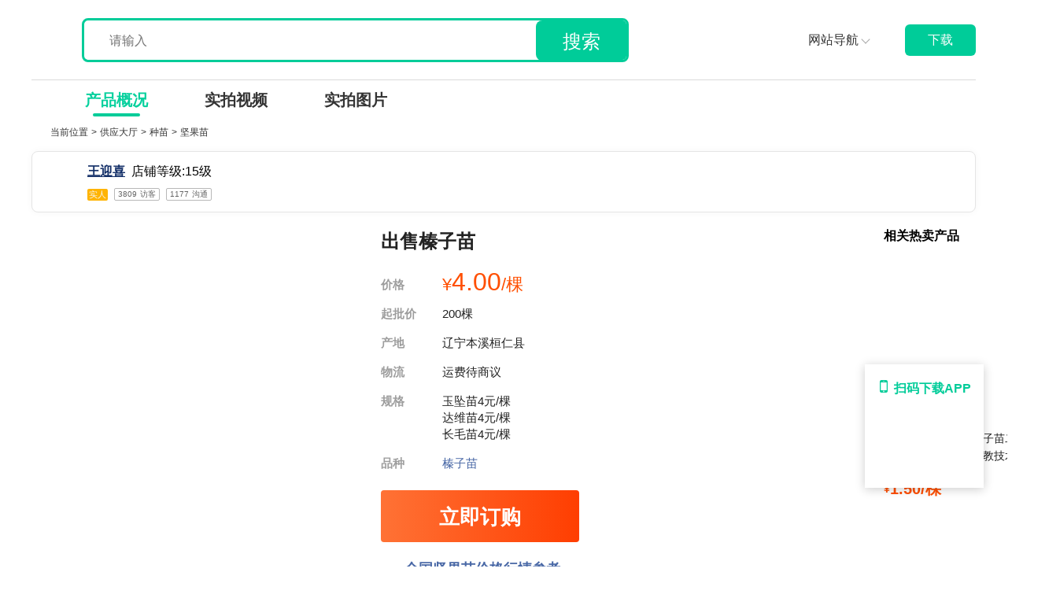

--- FILE ---
content_type: text/html; charset=utf-8
request_url: https://www.ymt.com/supply/62207144
body_size: 40132
content:
<!doctype html>
<html data-n-head-ssr lang="en">
  <head >
    <meta charset="utf-8"><meta name="viewport" content="width=device-width, initial-scale=1, maximum-scale=1, user-scalable=no"><meta name="applicable-device" content="pc"><meta data-hid="charset" charset="utf-8"><meta data-hid="mobile-web-app-capable" name="mobile-web-app-capable" content="yes"><meta data-hid="keywords" name="keywords" content="辽宁本溪桓仁县榛子苗批发,辽宁本溪桓仁县榛子苗价格"><meta data-hid="description" name="description" content="一亩田提供坚果苗批发货源,榛子苗价格实惠4.00元/棵,200起售,从辽宁本溪桓仁县发货,欢迎在线咨询榛子苗供应商家王迎喜。优质产地,一手货源,便宜进货。"><meta property="og:image" content="http://img.yimutian.com/sells/6180f680b827730a8893a1e3033c05c0.jpeg"><title>[榛子苗批发]辽宁本溪桓仁县坚果苗 4.00元/棵出售榛子苗 _ 一亩田</title><link rel="icon" type="image/x-icon" href="/favicon.ico"><link data-hid="shortcut-icon" rel="shortcut icon" href="/_nuxt/icons/icon_64x64.1a3b5f.png"><link data-hid="apple-touch-icon" rel="apple-touch-icon" href="/_nuxt/icons/icon_512x512.1a3b5f.png" sizes="512x512"><link rel="manifest" href="/_nuxt/manifest.87edec68.json" data-hid="manifest"><link data-hid="alternate_mobile" href="https://m.ymt.com/supply/62207144?force=true" rel="alternate" media="only screen and (max-width: 640px)"><link rel="preload" href="/_nuxt/608fc89.js" as="script"><link rel="preload" href="/_nuxt/0b470c3.js" as="script"><link rel="preload" href="/_nuxt/43c0657.js" as="script"><link rel="preload" href="/_nuxt/9e17f2a.js" as="script"><link rel="preload" href="/_nuxt/a7ec4a1.js" as="script"><link rel="preload" href="/_nuxt/a5afc64.js" as="script"><link rel="preload" href="/_nuxt/e9fa51b.js" as="script"><link rel="preload" href="/_nuxt/55bbe90.js" as="script"><link rel="preload" href="/_nuxt/2b5a492.js" as="script"><style data-vue-ssr-id="1a5ac4fa:0 bfc9cc5a:0 61192f92:0 68103027:0 61ebe5b0:0 dcb55074:0 313d447a:0 50de6fbe:0 7bd9cc5b:0 5040d5e6:0 fff82ed8:0 d50c523e:0 de79c25e:0 3c0f8cd0:0 cf33f674:0 fed8c66e:0 5a4a57af:0 2040d416:0 2458603a:0 3ddfd23a:0 592775f4:0 5f4b6bbc:0">a{-webkit-text-decoration:none;text-decoration:none}.w_100{width:100%}.w_100vw{width:100vw}.h_100{height:100%}.h_100vh{height:100vh}.text_ellipsis{white-space:nowrap}.text_ellipsis,.text_ellipsis2{overflow:hidden;text-overflow:ellipsis}.text_ellipsis2{display:-webkit-box;-webkit-box-orient:vertical;-webkit-line-clamp:2}button{border:none;outline:none}::-webkit-scrollbar{display:none}
.d_flex{display:flex}.d_flex_column{display:flex;flex-direction:column}.d_flex_row{display:flex;flex-direction:row}.d_flex_center{align-items:center}.d_flex_center,.d_flex_justify_center{display:flex;justify-content:center}.d_flex_space_between{display:flex;justify-content:space-between}.d_flex_justify_end{display:flex;justify-content:flex-end}.d_flex_align_center,.d_flex_center_between{align-items:center;display:flex}.d_flex_center_between,.d_flex_justify_between{justify-content:space-between}.d_flex_justify_between{display:flex}.d_flex_column_align{align-items:center;display:flex;flex-direction:column}.d_flex_column_center{display:flex;flex-direction:column}.d_flex_column_center,.justify_content_center{justify-content:center}.justify_content_end{justify-content:flex-end}.align_items_center{align-items:center}.align_items_end{align-items:flex-end}.flex1{flex:1}.flex_wrap{flex-wrap:wrap}.fix_shrink0{flex-shrink:0}
@font-face{font-family:"swiper-icons";font-style:normal;font-weight:400;src:url("data:application/font-woff;charset=utf-8;base64, [base64]//wADZ2x5ZgAAAywAAADMAAAD2MHtryVoZWFkAAABbAAAADAAAAA2E2+eoWhoZWEAAAGcAAAAHwAAACQC9gDzaG10eAAAAigAAAAZAAAArgJkABFsb2NhAAAC0AAAAFoAAABaFQAUGG1heHAAAAG8AAAAHwAAACAAcABAbmFtZQAAA/gAAAE5AAACXvFdBwlwb3N0AAAFNAAAAGIAAACE5s74hXjaY2BkYGAAYpf5Hu/j+W2+MnAzMYDAzaX6QjD6/4//Bxj5GA8AuRwMYGkAPywL13jaY2BkYGA88P8Agx4j+/8fQDYfA1AEBWgDAIB2BOoAeNpjYGRgYNBh4GdgYgABEMnIABJzYNADCQAACWgAsQB42mNgYfzCOIGBlYGB0YcxjYGBwR1Kf2WQZGhhYGBiYGVmgAFGBiQQkOaawtDAoMBQxXjg/wEGPcYDDA4wNUA2CCgwsAAAO4EL6gAAeNpj2M0gyAACqxgGNWBkZ2D4/wMA+xkDdgAAAHjaY2BgYGaAYBkGRgYQiAHyGMF8FgYHIM3DwMHABGQrMOgyWDLEM1T9/w8UBfEMgLzE////P/5//f/V/xv+r4eaAAeMbAxwIUYmIMHEgKYAYjUcsDAwsLKxc3BycfPw8jEQA/[base64]/uznmfPFBNODM2K7MTQ45YEAZqGP81AmGGcF3iPqOop0r1SPTaTbVkfUe4HXj97wYE+yNwWYxwWu4v1ugWHgo3S1XdZEVqWM7ET0cfnLGxWfkgR42o2PvWrDMBSFj/IHLaF0zKjRgdiVMwScNRAoWUoH78Y2icB/yIY09An6AH2Bdu/UB+yxopYshQiEvnvu0dURgDt8QeC8PDw7Fpji3fEA4z/PEJ6YOB5hKh4dj3EvXhxPqH/SKUY3rJ7srZ4FZnh1PMAtPhwP6fl2PMJMPDgeQ4rY8YT6Gzao0eAEA409DuggmTnFnOcSCiEiLMgxCiTI6Cq5DZUd3Qmp10vO0LaLTd2cjN4fOumlc7lUYbSQcZFkutRG7g6JKZKy0RmdLY680CDnEJ+UMkpFFe1RN7nxdVpXrC4aTtnaurOnYercZg2YVmLN/d/gczfEimrE/fs/bOuq29Zmn8tloORaXgZgGa78yO9/cnXm2BpaGvq25Dv9S4E9+5SIc9PqupJKhYFSSl47+Qcr1mYNAAAAeNptw0cKwkAAAMDZJA8Q7OUJvkLsPfZ6zFVERPy8qHh2YER+3i/BP83vIBLLySsoKimrqKqpa2hp6+jq6RsYGhmbmJqZSy0sraxtbO3sHRydnEMU4uR6yx7JJXveP7WrDycAAAAAAAH//wACeNpjYGRgYOABYhkgZgJCZgZNBkYGLQZtIJsFLMYAAAw3ALgAeNolizEKgDAQBCchRbC2sFER0YD6qVQiBCv/H9ezGI6Z5XBAw8CBK/m5iQQVauVbXLnOrMZv2oLdKFa8Pjuru2hJzGabmOSLzNMzvutpB3N42mNgZGBg4GKQYzBhYMxJLMlj4GBgAYow/P/PAJJhLM6sSoWKfWCAAwDAjgbRAAB42mNgYGBkAIIbCZo5IPrmUn0hGA0AO8EFTQAA") format("woff")}:root{--swiper-theme-color:#007aff}.swiper-container{list-style:none;margin-left:auto;margin-right:auto;overflow:hidden;padding:0;position:relative;z-index:1}.swiper-container-vertical>.swiper-wrapper{flex-direction:column}.swiper-wrapper{box-sizing:content-box;display:flex;height:100%;position:relative;transition-property:transform;width:100%;z-index:1}.swiper-container-android .swiper-slide,.swiper-wrapper{transform:translateZ(0)}.swiper-container-multirow>.swiper-wrapper{flex-wrap:wrap}.swiper-container-multirow-column>.swiper-wrapper{flex-direction:column;flex-wrap:wrap}.swiper-container-free-mode>.swiper-wrapper{margin:0 auto;transition-timing-function:ease-out}.swiper-container-pointer-events{touch-action:pan-y}.swiper-container-pointer-events.swiper-container-vertical{touch-action:pan-x}.swiper-slide{flex-shrink:0;height:100%;position:relative;transition-property:transform;width:100%}.swiper-slide-invisible-blank{visibility:hidden}.swiper-container-autoheight,.swiper-container-autoheight .swiper-slide{height:auto}.swiper-container-autoheight .swiper-wrapper{align-items:flex-start;transition-property:transform,height}.swiper-container-3d{perspective:1200px}.swiper-container-3d .swiper-cube-shadow,.swiper-container-3d .swiper-slide,.swiper-container-3d .swiper-slide-shadow-bottom,.swiper-container-3d .swiper-slide-shadow-left,.swiper-container-3d .swiper-slide-shadow-right,.swiper-container-3d .swiper-slide-shadow-top,.swiper-container-3d .swiper-wrapper{transform-style:preserve-3d}.swiper-container-3d .swiper-slide-shadow-bottom,.swiper-container-3d .swiper-slide-shadow-left,.swiper-container-3d .swiper-slide-shadow-right,.swiper-container-3d .swiper-slide-shadow-top{height:100%;left:0;pointer-events:none;position:absolute;top:0;width:100%;z-index:10}.swiper-container-3d .swiper-slide-shadow-left{background-image:linear-gradient(270deg,rgba(0,0,0,.5),transparent)}.swiper-container-3d .swiper-slide-shadow-right{background-image:linear-gradient(90deg,rgba(0,0,0,.5),transparent)}.swiper-container-3d .swiper-slide-shadow-top{background-image:linear-gradient(0deg,rgba(0,0,0,.5),transparent)}.swiper-container-3d .swiper-slide-shadow-bottom{background-image:linear-gradient(180deg,rgba(0,0,0,.5),transparent)}.swiper-container-css-mode>.swiper-wrapper{overflow:auto;scrollbar-width:none;-ms-overflow-style:none}.swiper-container-css-mode>.swiper-wrapper::-webkit-scrollbar{display:none}.swiper-container-css-mode>.swiper-wrapper>.swiper-slide{scroll-snap-align:start start}.swiper-container-horizontal.swiper-container-css-mode>.swiper-wrapper{scroll-snap-type:x mandatory}.swiper-container-vertical.swiper-container-css-mode>.swiper-wrapper{scroll-snap-type:y mandatory}:root{--swiper-navigation-size:44px}.swiper-button-next,.swiper-button-prev{align-items:center;color:#007aff;color:var(--swiper-navigation-color,var(--swiper-theme-color));cursor:pointer;display:flex;height:44px;height:var(--swiper-navigation-size);justify-content:center;margin-top:-22px;margin-top:calc(0px - var(--swiper-navigation-size)/2);position:absolute;top:50%;width:27px;width:calc(var(--swiper-navigation-size)/44*27);z-index:10}.swiper-button-next.swiper-button-disabled,.swiper-button-prev.swiper-button-disabled{cursor:auto;opacity:.35;pointer-events:none}.swiper-button-next:after,.swiper-button-prev:after{font-family:swiper-icons;font-size:44px;font-size:var(--swiper-navigation-size);font-variant:normal;letter-spacing:0;line-height:1;text-transform:none!important;text-transform:none}.swiper-button-prev,.swiper-container-rtl .swiper-button-next{left:10px;right:auto}.swiper-button-prev:after,.swiper-container-rtl .swiper-button-next:after{content:"prev"}.swiper-button-next,.swiper-container-rtl .swiper-button-prev{left:auto;right:10px}.swiper-button-next:after,.swiper-container-rtl .swiper-button-prev:after{content:"next"}.swiper-button-next.swiper-button-white,.swiper-button-prev.swiper-button-white{--swiper-navigation-color:#fff}.swiper-button-next.swiper-button-black,.swiper-button-prev.swiper-button-black{--swiper-navigation-color:#000}.swiper-button-lock{display:none}.swiper-pagination{position:absolute;text-align:center;transform:translateZ(0);transition:opacity .3s;z-index:10}.swiper-pagination.swiper-pagination-hidden{opacity:0}.swiper-container-horizontal>.swiper-pagination-bullets,.swiper-pagination-custom,.swiper-pagination-fraction{bottom:10px;left:0;width:100%}.swiper-pagination-bullets-dynamic{font-size:0;overflow:hidden}.swiper-pagination-bullets-dynamic .swiper-pagination-bullet{position:relative;transform:scale(.33)}.swiper-pagination-bullets-dynamic .swiper-pagination-bullet-active,.swiper-pagination-bullets-dynamic .swiper-pagination-bullet-active-main{transform:scale(1)}.swiper-pagination-bullets-dynamic .swiper-pagination-bullet-active-prev{transform:scale(.66)}.swiper-pagination-bullets-dynamic .swiper-pagination-bullet-active-prev-prev{transform:scale(.33)}.swiper-pagination-bullets-dynamic .swiper-pagination-bullet-active-next{transform:scale(.66)}.swiper-pagination-bullets-dynamic .swiper-pagination-bullet-active-next-next{transform:scale(.33)}.swiper-pagination-bullet{background:#000;border-radius:50%;display:inline-block;height:8px;opacity:.2;width:8px}button.swiper-pagination-bullet{-webkit-appearance:none;-moz-appearance:none;appearance:none;border:none;box-shadow:none;margin:0;padding:0}.swiper-pagination-clickable .swiper-pagination-bullet{cursor:pointer}.swiper-pagination-bullet:only-child{display:none!important}.swiper-pagination-bullet-active{background:#007aff;background:var(--swiper-pagination-color,var(--swiper-theme-color));opacity:1}.swiper-container-vertical>.swiper-pagination-bullets{right:10px;top:50%;transform:translate3d(0,-50%,0)}.swiper-container-vertical>.swiper-pagination-bullets .swiper-pagination-bullet{display:block;margin:6px 0}.swiper-container-vertical>.swiper-pagination-bullets.swiper-pagination-bullets-dynamic{top:50%;transform:translateY(-50%);width:8px}.swiper-container-vertical>.swiper-pagination-bullets.swiper-pagination-bullets-dynamic .swiper-pagination-bullet{display:inline-block;transition:transform .2s,top .2s}.swiper-container-horizontal>.swiper-pagination-bullets .swiper-pagination-bullet{margin:0 4px}.swiper-container-horizontal>.swiper-pagination-bullets.swiper-pagination-bullets-dynamic{left:50%;transform:translateX(-50%);white-space:nowrap}.swiper-container-horizontal>.swiper-pagination-bullets.swiper-pagination-bullets-dynamic .swiper-pagination-bullet{transition:transform .2s,left .2s}.swiper-container-horizontal.swiper-container-rtl>.swiper-pagination-bullets-dynamic .swiper-pagination-bullet{transition:transform .2s,right .2s}.swiper-pagination-progressbar{background:rgba(0,0,0,.25);position:absolute}.swiper-pagination-progressbar .swiper-pagination-progressbar-fill{background:#007aff;background:var(--swiper-pagination-color,var(--swiper-theme-color));height:100%;left:0;position:absolute;top:0;transform:scale(0);transform-origin:left top;width:100%}.swiper-container-rtl .swiper-pagination-progressbar .swiper-pagination-progressbar-fill{transform-origin:right top}.swiper-container-horizontal>.swiper-pagination-progressbar,.swiper-container-vertical>.swiper-pagination-progressbar.swiper-pagination-progressbar-opposite{height:4px;left:0;top:0;width:100%}.swiper-container-horizontal>.swiper-pagination-progressbar.swiper-pagination-progressbar-opposite,.swiper-container-vertical>.swiper-pagination-progressbar{height:100%;left:0;top:0;width:4px}.swiper-pagination-white{--swiper-pagination-color:#fff}.swiper-pagination-black{--swiper-pagination-color:#000}.swiper-pagination-lock{display:none}.swiper-scrollbar{background:rgba(0,0,0,.1);border-radius:10px;position:relative;-ms-touch-action:none}.swiper-container-horizontal>.swiper-scrollbar{bottom:3px;height:5px;left:1%;position:absolute;width:98%;z-index:50}.swiper-container-vertical>.swiper-scrollbar{height:98%;position:absolute;right:3px;top:1%;width:5px;z-index:50}.swiper-scrollbar-drag{background:rgba(0,0,0,.5);border-radius:10px;height:100%;left:0;position:relative;top:0;width:100%}.swiper-scrollbar-cursor-drag{cursor:move}.swiper-scrollbar-lock{display:none}.swiper-zoom-container{align-items:center;display:flex;height:100%;justify-content:center;text-align:center;width:100%}.swiper-zoom-container>canvas,.swiper-zoom-container>img,.swiper-zoom-container>svg{max-height:100%;max-width:100%;-o-object-fit:contain;object-fit:contain}.swiper-slide-zoomed{cursor:move}.swiper-lazy-preloader{animation:swiper-preloader-spin 1s linear infinite;border:4px solid #007aff;border:4px solid var(--swiper-preloader-color,var(--swiper-theme-color));border-radius:50%;border-top:4px solid transparent;box-sizing:border-box;height:42px;left:50%;margin-left:-21px;margin-top:-21px;position:absolute;top:50%;transform-origin:50%;width:42px;z-index:10}.swiper-lazy-preloader-white{--swiper-preloader-color:#fff}.swiper-lazy-preloader-black{--swiper-preloader-color:#000}@keyframes swiper-preloader-spin{to{transform:rotate(1turn)}}.swiper-container .swiper-notification{left:0;opacity:0;pointer-events:none;position:absolute;top:0;z-index:-1000}.swiper-container-fade.swiper-container-free-mode .swiper-slide{transition-timing-function:ease-out}.swiper-container-fade .swiper-slide{pointer-events:none;transition-property:opacity}.swiper-container-fade .swiper-slide .swiper-slide{pointer-events:none}.swiper-container-fade .swiper-slide-active,.swiper-container-fade .swiper-slide-active .swiper-slide-active{pointer-events:auto}.swiper-container-cube{overflow:visible}.swiper-container-cube .swiper-slide{backface-visibility:hidden;height:100%;pointer-events:none;transform-origin:0 0;visibility:hidden;width:100%;z-index:1}.swiper-container-cube .swiper-slide .swiper-slide{pointer-events:none}.swiper-container-cube.swiper-container-rtl .swiper-slide{transform-origin:100% 0}.swiper-container-cube .swiper-slide-active,.swiper-container-cube .swiper-slide-active .swiper-slide-active{pointer-events:auto}.swiper-container-cube .swiper-slide-active,.swiper-container-cube .swiper-slide-next,.swiper-container-cube .swiper-slide-next+.swiper-slide,.swiper-container-cube .swiper-slide-prev{pointer-events:auto;visibility:visible}.swiper-container-cube .swiper-slide-shadow-bottom,.swiper-container-cube .swiper-slide-shadow-left,.swiper-container-cube .swiper-slide-shadow-right,.swiper-container-cube .swiper-slide-shadow-top{backface-visibility:hidden;z-index:0}.swiper-container-cube .swiper-cube-shadow{bottom:0;height:100%;left:0;opacity:.6;position:absolute;width:100%;z-index:0}.swiper-container-cube .swiper-cube-shadow:before{background:#000;bottom:0;content:"";filter:blur(50px);left:0;position:absolute;right:0;top:0}.swiper-container-flip{overflow:visible}.swiper-container-flip .swiper-slide{backface-visibility:hidden;pointer-events:none;z-index:1}.swiper-container-flip .swiper-slide .swiper-slide{pointer-events:none}.swiper-container-flip .swiper-slide-active,.swiper-container-flip .swiper-slide-active .swiper-slide-active{pointer-events:auto}.swiper-container-flip .swiper-slide-shadow-bottom,.swiper-container-flip .swiper-slide-shadow-left,.swiper-container-flip .swiper-slide-shadow-right,.swiper-container-flip .swiper-slide-shadow-top{backface-visibility:hidden;z-index:0}
div.v-pagination{display:block;margin:0}div.v-pagination.v-pagination--right{text-align:right}div.v-pagination.v-pagination--center{text-align:center}div.v-pagination.v-pagination--disabled li a{color:#999;cursor:default}div.v-pagination.v-pagination--disabled li a:hover{background-color:#fff;box-shadow:none;color:#999;z-index:auto}div.v-pagination.v-pagination--disabled li.active a{background-color:#f6f6f6}div.v-pagination>ul{-ms-box-shadow:0 1px 2px rgba(0,0,0,.05);-o-box-shadow:0 1px 2px rgba(0,0,0,.05);box-shadow:0 1px 2px rgba(0,0,0,.05);display:inline-block;list-style:none;margin:0;padding:0}div.v-pagination>ul>li{display:inline;margin:0;text-align:center}div.v-pagination>ul>li>a{background-color:#fff;border:1px solid #dee2e6;box-shadow:none;color:#333;display:inline-block;font-size:14px;line-height:1.43;margin:0 0 0 -1px;padding:6px 12px;position:relative;-webkit-text-decoration:none;text-decoration:none;transition:all .5s cubic-bezier(.175,.885,.32,1)}div.v-pagination>ul>li>a:hover{-ms-box-shadow:0 0 8px rgba(0,0,0,.2);-o-box-shadow:0 0 8px rgba(0,0,0,.2);box-shadow:0 0 8px rgba(0,0,0,.2);z-index:2}div.v-pagination>ul>li.disabled>a,div.v-pagination>ul>li.v-pagination__info>a,div.v-pagination>ul>li.v-pagination__list>a{color:#999;cursor:default}div.v-pagination>ul>li.disabled>a:hover,div.v-pagination>ul>li.v-pagination__info>a:hover,div.v-pagination>ul>li.v-pagination__list>a:hover{background-color:#fff;box-shadow:none;color:#999;z-index:auto}div.v-pagination>ul>li.active>a{background-color:#eee;color:#999;cursor:default}div.v-pagination>ul>li.active>a:hover{box-shadow:none;z-index:auto}div.v-pagination>ul>li:first-child>a{-moz-border-bottom-left-radius:2px;border-bottom-left-radius:2px;border-left-width:1px;-moz-border-top-left-radius:2px;border-top-left-radius:2px}div.v-pagination>ul>li:last-child>a{-moz-border-bottom-right-radius:2px;border-bottom-right-radius:2px;-moz-border-top-right-radius:2px;border-top-right-radius:2px}div.v-pagination>ul>li.v-pagination__list select{border:1px solid #ccc;color:#333;font-size:12px;margin-left:5px;outline:0;padding:0;width:auto!important}div.v-pagination>ul>li.v-pagination__list select:hover{-ms-box-shadow:0 0 2px rgba(0,0,0,.2);-o-box-shadow:0 0 2px rgba(0,0,0,.2);box-shadow:0 0 2px rgba(0,0,0,.2)}div.v-pagination>ul>li.v-pagination__list select[disabled]{color:#999}div.v-pagination.v-pagination--no-border>ul{box-shadow:none}div.v-pagination.v-pagination--no-border>ul>li:not(.active):not(.disabled):not(.v-pagination__info):not(.v-pagination__list) a:hover{background-color:#ddd;box-shadow:none;z-index:auto}div.v-pagination.v-pagination--no-border>ul>li.active a{background-color:#f6f6f6;color:#aaa}div.v-pagination.v-pagination--no-border>ul>li>a{border:0}div.v-pagination.v-pagination--no-border>ul>li>a:hover{z-index:auto}
.nuxt-progress{background-color:#fff;height:2px;left:0;opacity:1;position:fixed;right:0;top:0;transition:width .1s,opacity .4s;width:0;z-index:999999}.nuxt-progress.nuxt-progress-notransition{transition:none}.nuxt-progress-failed{background-color:red}
html{font-family:"Source Sans Pro",-apple-system,BlinkMacSystemFont,"Segoe UI",Roboto,"Helvetica Neue",Arial,sans-serif;font-size:16px;word-spacing:1px;-ms-text-size-adjust:100%;-webkit-text-size-adjust:100%;-moz-osx-font-smoothing:grayscale;-webkit-font-smoothing:antialiased;box-sizing:border-box}*,:after,:before{box-sizing:border-box;margin:0}.button--green{border:1px solid #3b8070;border-radius:4px;color:#3b8070;display:inline-block;padding:10px 30px;-webkit-text-decoration:none;text-decoration:none}.button--green:hover{background-color:#3b8070;color:#fff}.button--grey{border:1px solid #35495e;border-radius:4px;color:#35495e;display:inline-block;margin-left:15px;padding:10px 30px;-webkit-text-decoration:none;text-decoration:none}.button--grey:hover{background-color:#35495e;color:#fff}
a[data-v-17864e52]{font-family:"PingFang SC";font-style:normal;-webkit-text-decoration:none;text-decoration:none}.supply_root[data-v-17864e52]{font-family:-apple-system,Helvetica Neue,Tahoma,Arial,PingFangSC-Regular,Hiragino Sans GB,Microsoft Yahei,sans-serif;margin:0 auto;width:1200px}.logo_wrap[data-v-17864e52]{align-items:flex-end;color:#e7b144;display:flex;font-size:28px;font-weight:700}.logo_img[data-v-17864e52]{display:block;height:71px;margin-right:40px}.logo_txt[data-v-17864e52]{padding-bottom:12px}.header_wrap[data-v-17864e52]{align-items:center;border-bottom:1px solid #dbdbdb;display:flex;padding:15px 0}.m_zone[data-v-17864e52]{display:flex;flex:1}.search_wrap[data-v-17864e52]{border:3px solid #0c9;border-radius:8px;box-sizing:border-box;height:56px;left:0;line-height:56px;margin-left:24px;overflow:hidden;position:relative;top:0;width:695px}.supply_header_input[data-v-17864e52]{background:url(//img.yimutian.com/crm/60580faf2d211f7102aa21f600180018.png) no-repeat 10px;background-size:20px 20px;border:none;display:block;font-size:16px;padding-left:32px}.supply_header_button[data-v-17864e52],.supply_header_input[data-v-17864e52]{box-sizing:border-box;height:51px;line-height:51px}.supply_header_button[data-v-17864e52]{background:#0c9;border:none;border-radius:8px 0 0 8px;color:#fff;font-size:24px;outline:none;position:absolute;right:0;top:0;width:115px}.supply_header_input[data-v-17864e52]:focus,.supply_header_input[data-v-17864e52]:focus-visible{border:none;outline:none}.nav_btn[data-v-17864e52]{color:#333;cursor:pointer;font-size:16px;height:40px;left:0;line-height:40px;margin-left:16px;margin-right:46px;position:relative;top:0;z-index:99999}.nav_btn_arrow[data-v-17864e52]{border-bottom:1px solid #aaa;border-right:1px solid #aaa;display:inline-block;height:8px;position:relative;top:-2px;transform-origin:50% 50%;width:8px}.nav_btn_arrow_down[data-v-17864e52]{transform:rotate(45deg)}.nav_btn_arrow_up[data-v-17864e52]{transform:rotate(-135deg)}.nav_list_wrap[data-v-17864e52]{background-color:#fff;box-shadow:0 4px 10px rgba(0,0,0,.07);cursor:auto;left:0;list-style-type:none;min-width:120px;padding-left:0;position:absolute;top:40px}.nav_link_item[data-v-17864e52]{box-sizing:border-box;color:#333;display:block;font-size:14px;padding-left:12px;-webkit-text-decoration:none;text-decoration:none}.nav_link_item[data-v-17864e52]:hover{background-color:#f2f2f2}.app_wrap[data-v-17864e52]{background:#0c9;border-radius:6px;color:#fff;display:block;font-size:16px;font-weight:500;line-height:40px;text-align:center;-webkit-text-decoration:none;text-decoration:none;width:90px}.nav_wrap[data-v-17864e52]{background-color:#fff;box-sizing:border-box;color:#333;display:flex;font-size:20px;height:48px;line-height:48px;padding:0 32px;position:sticky;top:0;z-index:999}.nav_item[data-v-17864e52]{color:#333;cursor:pointer;display:block;font-weight:700;height:46px;line-height:46px;margin-top:2px;padding:0 36px;position:relative}.nav_item_active[data-v-17864e52]{background-color:#fff;color:#05d09d}.nav_item_active[data-v-17864e52]:after{background-color:#0c9;border-radius:20px;bottom:0;content:"";height:4px;left:30%;position:absolute;transform:translateY(-50%);width:60px;z-index:1}.user_info[data-v-17864e52]{background:#fff;border:1px solid #e5e5e5;border-radius:8px;box-shadow:0 0 10px 0 rgba(0,0,0,.04);box-sizing:border-box;margin-bottom:20px;padding:12px 20px;width:1320px}.supply_detail[data-v-17864e52]{align-items:flex-start;display:flex;font-size:14px;margin:0 auto;padding:0}.supply_breadcrumb[data-v-17864e52]{padding:10px 24px}.breadcrumb_wrap[data-v-17864e52]{height:42px}.supply_detail [class*=info][data-v-17864e52],.supply_detail [class*=text][data-v-17864e52],.supply_detail em[data-v-17864e52],.supply_detail h1[data-v-17864e52],.supply_detail h2[data-v-17864e52],.supply_detail h3[data-v-17864e52],.supply_detail p[data-v-17864e52],.supply_detail span[data-v-17864e52]{-webkit-user-select:text;-moz-user-select:text;user-select:text}.d_flex[data-v-17864e52]{display:flex}.flex1[data-v-17864e52]{flex:1}.supply_box_left[data-v-17864e52]{margin-right:40px;width:244px}.section_info[data-v-17864e52]{align-items:start}.nav_right_wrap[data-v-17864e52],.supply_medias[data-v-17864e52]{display:flex}.suggest_list_title[data-v-17864e52]{color:#333;font-size:16px}.supply_item[data-v-17864e52]{margin-bottom:50px;margin-right:16px;width:212px}.supply_img[data-v-17864e52]{display:block;height:212px;width:212px}.supply_title[data-v-17864e52]{color:#222;font-size:16px;height:44px;line-height:22px;overflow:hidden;word-wrap:break-word;display:-webkit-box;-webkit-box-orient:vertical;-webkit-line-clamp:2;margin:4px 0}.supply_row2[data-v-17864e52]{color:#999;display:flex;font-size:11px;justify-content:space-between;line-height:15px;margin:4px 0}.supply_price_wrap[data-v-17864e52]{color:#ff4f01;font-size:14px}.supply_price_wrap .supply_price[data-v-17864e52]{font-size:20px}.supply_tags_wrap[data-v-17864e52]{font-size:0}.supply_tags_wrap .supply_tag[data-v-17864e52]{height:12px;margin-right:8px}.supply_list_wrap[data-v-17864e52]{display:flex;flex-wrap:wrap}.suggest_list_wrap a[data-v-17864e52]{color:#122e67}.suggest_list_wrap a[data-v-17864e52],.suggest_list_wrap a[data-v-17864e52]:hover{-webkit-text-decoration:underline;text-decoration:underline}.suggest_list_wrap a[data-v-17864e52]:hover{color:#05d09d}.cate_item_wrap[data-v-17864e52]{display:flex;flex-direction:column;justify-content:center}.cate_link_wrap[data-v-17864e52]{border:1px solid #e5e5e5;color:#333;font-size:14px;margin-bottom:16px;padding:16px 0 20px 14px;width:140px}
a{-webkit-text-decoration:none;text-decoration:none}.supply_hidden .booth_big{filter:blur(12px)}.supply_hidden .booth_list,.supply_hidden .supply_info_box,.supply_hidden .supply_name{filter:blur(8px)}.supply_hidden .supply_medias{left:0;margin-top:-300px;position:relative;top:0}.supply_hidden .supply_booth{transform:scale(.35);transform-origin:0 0}.supply_hidden .supply_detail_info{margin-left:-240px;transform:scale(.4);transform-origin:0 0}.supply_hidden .supply_detail_info .btn{display:none}.offline_txt{background-color:rgba(0,0,0,.4);box-shadow:0 0 20px 20px rgba(0,0,0,.4);color:#fff;font-size:16px;margin-left:38px;position:absolute;top:-126px}.cate_item_title{align-items:center;color:#333;display:flex;font-size:18px;font-weight:700}.cate_item_link{color:#333;display:inline-block;font-size:16px;margin-right:8px;margin-top:10px}.cate_item_link:hover{color:#05d09d;-webkit-text-decoration:underline;text-decoration:underline}.mb12{margin-bottom:12px}.category_img{height:24px;margin-right:4px;width:24px}
.nav_link[data-v-ea563aec]:hover{color:#05d09d;-webkit-text-decoration:underline;text-decoration:underline}.nav_link_wrap[data-v-ea563aec]{color:#333;font-size:12px}.nav_link_wrap a[data-v-ea563aec]{color:#333}.nav_title[data-v-ea563aec]{color:#333;display:inline-block;font-size:12px}
.d_flex[data-v-0af54de4],.d_flex_end[data-v-0af54de4]{display:flex}.d_flex_end[data-v-0af54de4]{align-items:flex-end}.seller_footer_link[data-v-0af54de4],.seller_wrap[data-v-0af54de4]{border-radius:4px;height:26px;width:84px}.seller_footer_link[data-v-0af54de4]{display:block;margin-left:16px;text-align:center;-webkit-text-decoration:none;text-decoration:none}.d_flex_center_align[data-v-0af54de4]{align-items:center;display:flex}.seller_info_root[data-v-0af54de4]{left:0;overflow:visible;position:relative;top:0}.seller_info_root_hidden[data-v-0af54de4]{filter:blur(5px);-webkit-user-select:none;-moz-user-select:none;user-select:none}.seller_info[data-v-0af54de4]{background:#fff;border:1px solid #e5e5e5;border-radius:8px;box-shadow:0 0 10px 0 rgba(0,0,0,.04);box-sizing:border-box;display:flex;margin-bottom:20px;padding:12px 20px}.seller_info_x[data-v-0af54de4]{color:#666;display:flex;font-size:14px;line-height:20px;margin-bottom:12px}.seller_avatar[data-v-0af54de4],.seller_avatar_def[data-v-0af54de4]{border-radius:50%;height:40px;margin-right:10px;width:40px}.seller_avatar_def[data-v-0af54de4]{background-color:#f2f2f2;color:#666;font-size:18px;line-height:40px;text-align:center}.seller_name[data-v-0af54de4]{color:#333;font-weight:600}.store_data[data-v-0af54de4]{display:flex;margin-top:8px}.store_item[data-v-0af54de4]{border:.5px solid #b8b8b8;box-sizing:border-box;color:#666;font-size:10px;font-weight:500;height:16px;padding:0 4px}.cert_tag_box[data-v-0af54de4],.store_item[data-v-0af54de4]{border-radius:2px;margin-right:8px}.cert_tag_box[data-v-0af54de4]{color:#f7f7f7;display:inline-block;font-size:11px;line-height:15px;padding:0 2px}.shop_level_name[data-v-0af54de4]{align-items:center;display:flex;margin-left:8px}.shop_level_name img[data-v-0af54de4]{height:14px;margin-left:4px;width:14px}.seller_link[data-v-0af54de4]{color:#122e67;-webkit-text-decoration:none;text-decoration:none}.seller_link[data-v-0af54de4],.seller_link[data-v-0af54de4]:hover{-webkit-text-decoration:underline;text-decoration:underline}.seller_link[data-v-0af54de4]:hover{color:#05d09d}.seller_supply[data-v-0af54de4]{color:#333;font-size:14px}.seller_supply_ul[data-v-0af54de4]{list-style-type:none;padding-left:0}.tag_title_wrap[data-v-0af54de4]{align-items:center;display:flex;margin-top:8px}.tag_title_wrap a[data-v-0af54de4]{padding-left:8px}.supply_name[data-v-0af54de4]{left:0;margin-left:12px;position:relative;top:0}.supply_link[data-v-0af54de4]{color:#122e67;display:flex;margin-top:8px;width:174px}.supply_link[data-v-0af54de4],.supply_link[data-v-0af54de4]:hover{-webkit-text-decoration:underline;text-decoration:underline}.supply_link[data-v-0af54de4]:hover{color:#05d09d}.supply_link_txt[data-v-0af54de4]{display:-webkit-box;overflow:hidden;text-overflow:ellipsis;-webkit-line-clamp:2;-webkit-box-orient:vertical;flex:1;height:40px;line-height:20px}.supply_name_img[data-v-0af54de4]{height:40px;margin-right:8px;width:40px}.other_supply_title[data-v-0af54de4]{color:#333;font-size:16px;font-weight:700}
.authenticate[data-v-4a8b6cb8]{background-image:url(https://img.yimutian.com/misc/5e733f422d211f714f6ef4a2a62eb4c4.png);background-size:100%;border-radius:8px;color:#333;font-size:13px;line-height:15px;padding:8px}.authenticate_title[data-v-4a8b6cb8]{display:flex;justify-content:space-between}.authenticate_title .desc[data-v-4a8b6cb8]{color:#999;font-size:11px}.authenticate_title>div[data-v-4a8b6cb8]{align-items:center;display:flex}.authenticate_title img[data-v-4a8b6cb8]{margin-right:4px;width:14px}.authenticate_title .arrow_right[data-v-4a8b6cb8]{margin-left:4px;margin-right:0;width:6px}.auth_list[data-v-4a8b6cb8]{display:flex;flex-wrap:wrap;margin-top:4px}.auth_item[data-v-4a8b6cb8]{align-items:center;display:flex;flex-direction:column;margin-right:32px}.auth_item img[data-v-4a8b6cb8]{width:25px}.auth_item span[data-v-4a8b6cb8]{margin-top:4px}
.supply_booth[data-v-80d5ae84]{margin-right:24px}.booth_big[data-v-80d5ae84]{align-items:center;border-radius:8px;box-sizing:border-box;display:flex;height:420px;justify-content:center;margin-bottom:14px;margin-top:0;overflow:hidden;width:420px}.booth_big_img[data-v-80d5ae84]{width:100%}.booth_list[data-v-80d5ae84]{position:relative}.booth_list_left[data-v-80d5ae84],.booth_list_right[data-v-80d5ae84]{left:0;position:absolute;top:50%;transform:translateY(-50%) translateX(-50%)}.booth_list_right[data-v-80d5ae84]{left:auto;right:0;transform:rotate(180deg) translateY(-50%) translateX(-50%);transform-origin:50% 0}.booth_list_img[data-v-80d5ae84]{margin-left:21px;margin-right:8px;overflow:auto;white-space:nowrap;width:381px}.booth_list_img img[data-v-80d5ae84]{border:0 solid #0c9;border-radius:2px;box-sizing:border-box;height:52px;margin-right:24px;transition:all .2ms ease 0s;width:52px}.booth_list_img img.active[data-v-80d5ae84]{border-width:2px}
.supply_detail_info[data-v-76594794]{color:#222}.supply_name[data-v-76594794]{font-size:24px;font-weight:600;line-height:34px;margin-bottom:24px}.supply_info_box[data-v-76594794]{align-items:flex-end;color:#222;display:flex;font-size:15px;line-height:21px;margin-top:16px}.supply_info_box_align_start[data-v-76594794]{align-items:start}.supply_info_left[data-v-76594794]{color:#9e9e9e;font-size:15px;font-weight:700;margin-right:12px;width:66px}.supply_info_right[data-v-76594794]{flex:1;font-size:15px}.supply_info_price[data-v-76594794]{color:#ff4f01;font-size:32px}.supplies_sku[data-v-76594794]{display:flex}.safeguard[data-v-76594794]{background:#f6f6f6;border-radius:4px;box-sizing:border-box;margin-top:24px;padding:16px}.call_btn[data-v-76594794],.subscribe_btn[data-v-76594794]{border:none;border-radius:4px;color:#fff;display:inline-block;font-size:26px;font-weight:600;height:66px;line-height:66px;margin-right:16px;margin-top:24px;outline:none;position:relative;text-align:center;width:252px}.add_wechat_btn_txt[data-v-76594794]{font-weight:700}.subscribe_btn[data-v-76594794]{background:linear-gradient(90deg,#ff7235,#ff3e01),#0c9}.call_btn[data-v-76594794]{background:linear-gradient(90deg,#04d102,#04cc02),#0c9;cursor:pointer}.qrcode_tip[data-v-76594794]{background:#fff;border-radius:8px;bottom:calc(100% + 12px);box-shadow:0 0 1px rgba(9,30,66,.31),0 3px 5px rgba(9,30,66,.2);box-sizing:border-box;color:#666;font-size:16px;left:12px;line-height:22px;padding:14px;position:absolute;text-align:center;width:209px;z-index:9999999}.qrcode_tip2[data-v-76594794]{left:-380px;padding:0;width:600px}.qrcode_tip_img[data-v-76594794]{height:181px;line-height:181px;margin-bottom:14px;width:181px}.qrcode_tip img[data-v-76594794]{box-sizing:border-box;max-width:100%;padding-bottom:14px}.qrcode_tip2 img[data-v-76594794]{display:block;margin-left:0;padding-bottom:0}.price_txt[data-v-76594794]{font-size:22px}.supply_breed[data-v-76594794]{align-items:center;display:flex}.chandi_table_header[data-v-76594794]{color:#666;display:flex;font-size:16px;line-height:24px}.chandi_table_body[data-v-76594794]{font-size:14px;line-height:24px;max-height:157px;overflow:auto;scrollbar-width:none;-ms-overflow-style:none}.chandi_table_body[data-v-76594794]::-webkit-scrollbar{display:none}.text_ellipsis[data-v-76594794]{overflow:hidden;text-overflow:ellipsis;white-space:nowrap}.flex[data-v-76594794]{display:flex}.chandi_title[data-v-76594794]{border-bottom:1px solid #0c9;font-size:18px;font-weight:700;margin:20px 0 12px;padding-bottom:12px}.chandi_table_wrap[data-v-76594794]{padding-bottom:32px;width:589px}.link_color[data-v-76594794]{color:#122e67}.link_color[data-v-76594794],.link_color[data-v-76594794]:hover{-webkit-text-decoration:underline;text-decoration:underline}.link_color[data-v-76594794]:hover{color:#05d09d}.chandi_table_row[data-v-76594794]{display:flex;font-size:16px;margin-bottom:10px;position:relative;-webkit-text-decoration:none;text-decoration:none}.chandi_table_row[data-v-76594794]:after{background-image:url([data-uri]);background-size:12px;content:"";height:12px;position:absolute;right:0;top:7px;width:12px}.more_hangqing[data-v-76594794]{border:1px solid #b8b8b8;border-radius:228px;color:#333;display:block;font-size:14px;line-height:1.4;margin:20px auto;padding:8px;text-align:center;width:241px}.normal_link[data-v-76594794]{color:#4968a6}.normal_link[data-v-76594794]:hover{color:#05d09d;-webkit-text-decoration:underline;text-decoration:underline}.color_4968A6[data-v-76594794]{color:#4968a6}.btn_width[data-v-76594794]{width:544px}
.seller_info_root[data-v-397e21cf]{left:0;margin-right:16px;overflow:visible;position:relative;top:0}.seller_info[data-v-397e21cf]{background:#fff;border:1px solid #e5e5e5;border-radius:4px;box-sizing:border-box;margin-bottom:24px;padding:14px 12px;width:196px}.seller_info_x[data-v-397e21cf]{color:#666;display:flex;font-size:14px;line-height:20px;margin-bottom:12px}.seller_avatar[data-v-397e21cf],.seller_avatar_def[data-v-397e21cf]{border-radius:50%;height:40px;margin-right:10px;width:40px}.seller_avatar_def[data-v-397e21cf]{background-color:#f2f2f2;color:#666;font-size:18px;line-height:40px;text-align:center}.seller_name[data-v-397e21cf]{color:#333;font-weight:600}.store_data[data-v-397e21cf]{border-top:1px solid #e5e5e5;color:#999;display:flex;flex-wrap:wrap;font-size:11px;line-height:15px;padding:12px 0}.store_data>div[data-v-397e21cf]{display:flex;flex-direction:column;width:50%}.store_data>div>span[data-v-397e21cf]:first-child{color:#333;font-size:16px;line-height:22px}.cert_tag_container[data-v-397e21cf]{border-top:1px solid #e5e5e5;padding:12px 0}.cert_tag_box[data-v-397e21cf]{border-radius:2px;color:#f7f7f7;display:inline-block;font-size:11px;line-height:15px;margin-right:8px;padding:0 2px}.shop_level_name[data-v-397e21cf]{align-items:center;display:flex}.shop_level_name img[data-v-397e21cf]{height:14px;margin-left:4px;width:14px}.seller_link[data-v-397e21cf]{color:#666;font-size:16px}.seller_footer_link[data-v-397e21cf]{background:#0c9;border-radius:6px;color:#fff;display:block;font-size:14px;font-weight:500;line-height:24px;margin:0 auto;text-align:center;-webkit-text-decoration:none;text-decoration:none;width:90px}.seller_supply[data-v-397e21cf]{border:1px solid #e5e5e5;color:#333;font-size:14px;padding:16px 0 20px 14px;width:140px}.seller_supply_ul[data-v-397e21cf]{list-style-type:none;padding-left:0}.tag_title_wrap[data-v-397e21cf]{align-items:center;display:flex;margin-top:8px}.tag_title_wrap a[data-v-397e21cf]{padding-left:8px}.supply_name[data-v-397e21cf]{left:0;margin-left:12px;position:relative;top:0}.supply_link[data-v-397e21cf]{color:#222;display:flex;margin-top:8px}.supply_link[data-v-397e21cf]:hover{color:#05d09d;-webkit-text-decoration:underline;text-decoration:underline}.supply_link_txt[data-v-397e21cf]{display:-webkit-box;overflow:hidden;text-overflow:ellipsis;-webkit-line-clamp:2;-webkit-box-orient:vertical;flex:1;height:40px;line-height:20px}.supply_name_img[data-v-397e21cf]{border-radius:2px;height:40px;margin-right:8px;width:40px}.other_supply_title[data-v-397e21cf]{color:#333;font-size:18px;font-weight:700}
.additional_text[data-v-059476a0]{border:1px solid #f6f6f6;border-top:none;padding:16px}.additional_text p[data-v-059476a0]{margin-bottom:10px}.supply_imgs[data-v-059476a0]{margin-top:30px}.supply_img[data-v-059476a0],.supply_video[data-v-059476a0]{max-width:800px;width:100%}.supply_video[data-v-059476a0]{max-height:600px}
.tabs_list[data-v-53dee4d6]{background:#fff;border-bottom:1px solid #0c9;box-shadow:inset 0 -2px 0 #0c9;display:flex}.tabs_tab[data-v-53dee4d6]{color:#000;font-size:16px;line-height:22px;padding:13px 24px;text-align:center;transition:all .1s ease 0s}.tabs_tab_active[data-v-53dee4d6]{background:#0c9;border-radius:4px 4px 0 0;color:#fff}
.supply_related_title[data-v-636b7ba0]{font-size:16px;font-weight:700;margin-bottom:8px}.supply_related ul[data-v-636b7ba0]{display:flex;flex-wrap:wrap;gap:12px;padding-left:0}.supply_related li[data-v-636b7ba0]{list-style-type:none;margin-bottom:16px;width:193px}.supply_info a[data-v-636b7ba0]{display:inline-block}.supply_info img[data-v-636b7ba0]{border-radius:2px;height:193px;width:193px}.supply_info h3[data-v-636b7ba0]{color:#222;display:-webkit-box;font-size:16px;font-weight:400;line-height:22px;overflow:hidden;text-overflow:ellipsis;-webkit-box-orient:vertical;-webkit-line-clamp:2}.supply_info em[data-v-636b7ba0]{color:#ff4f01;display:flex;font-size:20px;font-style:normal;font-weight:700;line-height:28px}.supply_info .link_color[data-v-636b7ba0]{font-size:14px;font-weight:500}.link_color[data-v-636b7ba0]:hover{color:#05d09d;-webkit-text-decoration:underline;text-decoration:underline}.pro_desc[data-v-636b7ba0]{align-items:center;color:#666;display:flex;font-size:12px;justify-content:space-between}
.supply_related_title[data-v-590cc0d4]{font-size:16px;font-weight:700;margin-bottom:8px}.supply_related ul[data-v-590cc0d4]{padding-left:0}.supply_related li[data-v-590cc0d4]{list-style-type:none;margin-bottom:16px;width:193px}.supply_related li[data-v-590cc0d4]:nth-child(4n -1),.supply_related li[data-v-590cc0d4]:nth-child(4n -2),.supply_related li[data-v-590cc0d4]:nth-child(4n -3){margin-right:24px}.supply_info a[data-v-590cc0d4]{display:inline-block}.supply_info img[data-v-590cc0d4]{border-radius:2px;height:224px;width:224px}.supply_info h3[data-v-590cc0d4]{color:#222;display:-webkit-box;font-size:16px;font-weight:400;line-height:22px;overflow:hidden;text-overflow:ellipsis;-webkit-box-orient:vertical;-webkit-line-clamp:2}.supply_info em[data-v-590cc0d4]{color:#ff4f01;display:flex;font-size:20px;font-style:normal;font-weight:700;line-height:28px}.supply_info .link_color[data-v-590cc0d4]{font-size:14px;font-weight:500}.link_color[data-v-590cc0d4]:hover{color:#05d09d;-webkit-text-decoration:underline;text-decoration:underline}.pro_desc[data-v-590cc0d4]{align-items:center;color:#666;display:flex;font-size:12px;justify-content:space-between}
.download_qr_box[data-v-5ef567dd]{background:#fff;bottom:100px;box-shadow:0 2px 12px 0 rgba(0,0,0,.2);padding:20px 16px;position:fixed;right:30px;text-align:center}.download_qr_box svg[data-v-5ef567dd]{height:16px;width:16px}.download_qr_box .text[data-v-5ef567dd]{color:#0c9;font-size:16px;font-weight:800;line-height:20px}.download_qr_box img[data-v-5ef567dd]{height:88px;margin-top:4px;width:88px}
.phone_only body{padding-bottom:1.4rem}
footer[data-v-54fb44aa]{left:0;margin:0 auto;overflow:hidden;position:relative;top:0;width:100%}footer .footer_ctn[data-v-54fb44aa]{align-items:center;display:flex;height:320px}footer .footer_ctn .footer_left[data-v-54fb44aa],footer .footer_ctn .footer_right[data-v-54fb44aa]{display:flex;flex:1 1 auto;width:100%}footer .footer_ctn .footer_left h3[data-v-54fb44aa],footer .footer_ctn .footer_left span[data-v-54fb44aa],footer .footer_ctn .footer_right h3[data-v-54fb44aa],footer .footer_ctn .footer_right span[data-v-54fb44aa]{color:#666;font-family:PingFang SC;font-size:16px;font-style:normal;font-weight:500}footer .footer_ctn .footer_split[data-v-54fb44aa]{background-color:#707070;height:200px;margin:0 94px;transform:scaleX(.5);width:1px}footer .footer_ctn .footer_left[data-v-54fb44aa]{justify-content:flex-end}footer .footer_ctn .footer_left .footer_left_follow[data-v-54fb44aa]{margin-right:40px}footer .footer_ctn .footer_left .footer_left_download[data-v-54fb44aa],footer .footer_ctn .footer_left .footer_left_follow[data-v-54fb44aa]{align-items:center;display:flex;flex-direction:column}footer .footer_ctn .footer_left .footer_left_download>div[data-v-54fb44aa],footer .footer_ctn .footer_left .footer_left_follow>div[data-v-54fb44aa]{border:1px solid #e5e5e5;box-sizing:border-box;height:180px;margin-bottom:20px;padding:10px;width:180px}footer .footer_ctn .footer_left .footer_left_download>div img[data-v-54fb44aa],footer .footer_ctn .footer_left .footer_left_follow>div img[data-v-54fb44aa]{height:100%;width:100%}footer .footer_ctn .footer_right[data-v-54fb44aa]{flex-direction:column}footer .footer_ctn .footer_right h3[data-v-54fb44aa]{color:#333;font-size:24px;letter-spacing:2px;margin-bottom:2px}footer .footer_ctn .footer_right span[data-v-54fb44aa]{margin-top:14px}footer.border[data-v-54fb44aa]{border-top:5px solid #f2f2f2}.logo[data-v-54fb44aa]{position:absolute;right:0;top:76px}.footer_txt[data-v-54fb44aa]{color:#959595;font-size:14px;padding-bottom:44px;text-align:center}.footer_txt a[data-v-54fb44aa]{color:#959595;-webkit-text-decoration:none;text-decoration:none}.footer_txt a img[data-v-54fb44aa]{vertical-align:bottom}@media screen and (max-width:768px){footer[data-v-54fb44aa]{width:100%}footer .footer_ctn[data-v-54fb44aa]{flex-direction:column;height:auto}footer .footer_ctn .footer_left[data-v-54fb44aa],footer .footer_ctn .footer_right[data-v-54fb44aa]{width:100%}footer .footer_ctn .footer_left[data-v-54fb44aa]{justify-content:center}footer .footer_ctn .footer_left .footer_left_download[data-v-54fb44aa],footer .footer_ctn .footer_left .footer_left_follow[data-v-54fb44aa]{width:50%}footer .footer_ctn .footer_left .footer_left_download>div[data-v-54fb44aa],footer .footer_ctn .footer_left .footer_left_follow>div[data-v-54fb44aa]{border:1px solid #e5e5e5;box-sizing:border-box;height:100%;margin-bottom:.5rem;padding:10px;width:100%}footer .footer_ctn .footer_left .footer_left_download>div img[data-v-54fb44aa],footer .footer_ctn .footer_left .footer_left_follow>div img[data-v-54fb44aa]{height:100%;width:100%}footer .footer_ctn .footer_left .footer_left_download span[data-v-54fb44aa],footer .footer_ctn .footer_left .footer_left_follow span[data-v-54fb44aa]{font-size:.3rem}footer .footer_ctn .footer_right[data-v-54fb44aa]{flex-direction:column}footer .footer_ctn .footer_right h3[data-v-54fb44aa]{color:#333;font-size:.38rem;letter-spacing:1px;margin-bottom:2px}footer .footer_ctn .footer_right span[data-v-54fb44aa]{font-size:.28rem;margin-top:.2rem}footer .footer_ctn .footer_split[data-v-54fb44aa]{height:1px;margin:.6rem 0;transform:scaleY(.5);width:100%}footer.border[data-v-54fb44aa]{border-top:3px solid #f2f2f2;margin-top:.6rem}p[data-v-54fb44aa]{margin:0;padding:0}.footer_logo_wrapper[data-v-54fb44aa]{text-align:center}.footer_logo[data-v-54fb44aa]{height:1.14rem;width:1.8rem}.footer_txt[data-v-54fb44aa]{font-size:.2rem;padding:.5rem 0;text-align:center}.footer_txt img.fl[data-v-54fb44aa]{display:none}.download_bar[data-v-54fb44aa]{background-image:linear-gradient(-9deg,#fdc123,#f2c346);bottom:0;color:#1a1a1a;display:block;font-family:PingFang-SC-Heavy;font-size:.24rem;font-weight:700;height:1.4rem;left:0;letter-spacing:0;line-height:1.4rem;padding-left:1.4rem;position:fixed;right:0;-webkit-text-decoration:none;text-decoration:none;z-index:999999}.download_bar .download_logo[data-v-54fb44aa]{height:.86rem;left:.38rem;position:absolute;top:.26rem;width:.86rem}.download_bar .download_btn[data-v-54fb44aa]{background:#fff;border:none;border-radius:.335rem;font-size:.32rem;height:.67rem;line-height:.67rem;padding:0;position:absolute;right:.36rem;top:.36rem;width:1.88rem}}
.pc_footer_wrap{background:#fff;background-size:cover;color:#333;overflow:hidden;width:100%}.pc_footer{display:flex;justify-content:space-between;margin:0 auto;padding-top:16px;width:1200px}.friend_link_wrap{font-size:16px;margin:57px auto 20px;padding-top:12px;text-align:center;width:1200px}.friend_link_wrap a{color:#666}.friend_link{display:inline-block;margin-right:12px}.pc_footer_item{display:flex;flex-direction:column}.pc_footer_item h3{color:#fff;font-size:24px;margin-bottom:10px}.pc_footer_item .footer_download{text-align:center}.pc_footer_item .footer_download>div:first-child{background-color:#fff;height:180px;margin-bottom:20px;padding:10px;width:180px}.pc_footer_item .footer_download>div:first-child img{height:100%;width:100%}.pc_footer_item a{color:#333;-webkit-text-decoration:none;text-decoration:none}.pc_footer_item a,.pc_footer_item span{line-height:45px}.pc_footer_item:first-child{margin-right:7.7%}.pc_footer_item:nth-child(2){margin-right:8.3%}.pc_footer_item:nth-child(3){margin-right:8%}.pc_footer_item:nth-child(4){margin-right:3%}</style>
  <script src="//g.alicdn.com/frontend-lib/frontend-lib/2.3.74/antidom.js"></script><script src="//o.alicdn.com/frontend-lib/common-lib/jquery.min.js"></script></head>
  <body >
    <div data-server-rendered="true" id="__nuxt"><!----><div id="__layout"><div data-fetch-key="data-v-17864e52:0" data-v-17864e52><div class="supply_root" data-v-17864e52><header class="header_wrap" data-v-17864e52><a href="/" class="logo_wrap" data-v-17864e52><img src="//img.yimutian.com/crm/6012ad2cb827730a887dec3500bc006c.png" class="logo_img" data-v-17864e52></a> <div class="m_zone" data-v-17864e52><div class="search_wrap" data-v-17864e52><input placeholder="请输入" maxlength="20" type="text" value="" class="supply_header_input" data-v-17864e52> <button type="button" class="supply_header_button" data-v-17864e52>
            搜索
          </button></div></div> <div class="nav_right_wrap" data-v-17864e52><div class="nav_btn" data-v-17864e52>
          网站导航
          <div class="nav_btn_arrow nav_btn_arrow_down" style="display:;" data-v-17864e52></div> <div class="nav_btn_arrow nav_btn_arrow_up" style="display:none;" data-v-17864e52></div> <ul class="nav_list_wrap" style="display:none;" data-v-17864e52><li data-v-17864e52><a href="/supplylist/main" class="nav_link_item" data-v-17864e52>
                供应大厅
              </a></li> <li data-v-17864e52><a href="/hangqing" class="nav_link_item" data-v-17864e52>
                全国行情
              </a></li> <li data-v-17864e52><a href="/company" class="nav_link_item" data-v-17864e52>
                集团简介
              </a></li> <li data-v-17864e52><a href="//tianji.ymt.com/" target="_blank" class="nav_link_item" data-v-17864e52>
                农业大数据
              </a></li> <li data-v-17864e52><a href="/douniu/" target="_blank" class="nav_link_item" data-v-17864e52>
                豆牛代卖
              </a></li> <li data-v-17864e52><a href="/detail/niushang" class="nav_link_item" data-v-17864e52>
                实力牛商
              </a></li> <li data-v-17864e52><a href="//s.ymt.com" class="nav_link_item" data-v-17864e52>
                商户登录
              </a></li></ul></div> <a href="/app" class="app_wrap" data-v-17864e52>
          下载
        </a></div></header> <div class="nav_wrap" data-v-17864e52><a href="#anchor_main" class="nav_item nav_item_active" data-v-17864e52>
        产品概况
      </a> <a href="#anchor_video" class="nav_item tag_anchor_video" data-v-17864e52>
        实拍视频
      </a> <a href="#anchor_img" class="nav_item tag_anchor_img" data-v-17864e52>
        实拍图片
      </a></div> <div id="anchor_main" style="position: relative; top: -60px" data-v-17864e52></div> <div class="breadcrumb_wrap" data-v-17864e52><div data-fetch-key="data-v-ea563aec:0" class="nav_link_wrap supply_breadcrumb" data-v-ea563aec data-v-17864e52>
  当前位置 &gt;
  <a href="/supplylist/main" class="nav_link" data-v-ea563aec>
    供应大厅
  </a> <span data-v-ea563aec>&gt;</span> <a href="/supplylist/zhongmiao" class="nav_link" data-v-ea563aec>
      种苗
    </a><span data-v-ea563aec>&gt;</span> <a href="/supplylist/search-0-51554" class="nav_link" data-v-ea563aec>
      坚果苗
    </a> <!----></div></div> <div data-fetch-key="data-v-0af54de4:0" class="seller_info_root" style="visibility:;" data-v-0af54de4 data-v-17864e52><div class="seller_info" data-v-0af54de4><div class="seller_info_x" data-v-0af54de4><img src="http://img.yimutian.com/avatar/6391bb6e2d211f7102a95d82022802e0-40-40C.jpeg" alt class="seller_avatar" data-v-0af54de4></div> <div data-v-0af54de4><div class="d_flex_center_align" data-v-0af54de4><div class="seller_name" data-v-0af54de4><a href="/shop/2770750" class="seller_link" data-v-0af54de4>
            王迎喜
          </a></div> <div class="shop_level_name" data-v-0af54de4><span data-v-0af54de4>店铺等级:15级</span> <!----></div> <a href="/shop/2770750" class="seller_footer_link" data-v-0af54de4><img src="https://img.yimutian.com/crm/6656d12d2d211f7102a981e900fc004e.png" alt class="seller_wrap" data-v-0af54de4></a></div> <div class="d_flex_end" data-v-0af54de4><div class="cert_tag_container" data-v-0af54de4><!----><span class="cert_tag_box" style="background-color:#FFB403;" data-v-0af54de4>
              实人
            </span></div> <!----> <div class="store_data" data-v-0af54de4><div class="store_item" data-v-0af54de4><span data-v-0af54de4>3809</span> <span data-v-0af54de4>访客</span></div><div class="store_item" data-v-0af54de4><span data-v-0af54de4>1177</span> <span data-v-0af54de4>沟通</span></div></div></div></div></div></div> <section class="supply_detail" data-v-17864e52><section class="flex1" data-v-17864e52><section class="d_flex section_info" data-v-17864e52><div class="supply_booth" data-v-80d5ae84 data-v-17864e52><div class="booth_big" data-v-80d5ae84><img src="http://img.yimutian.com/sells/6180f680b827730a8893a1e3033c05c0-366-366C.jpeg" alt="出售榛子苗" class="booth_big_img" data-v-80d5ae84></div> <div class="booth_list" data-v-80d5ae84><img src="[data-uri]" class="booth_list_left" data-v-80d5ae84> <div class="booth_list_img" data-v-80d5ae84><img src="http://img.yimutian.com/sells/6180f680b827730a8893a1e3033c05c0-52-52C.jpeg" alt="出售榛子苗" class="active" data-v-80d5ae84><img src="http://img.yimutian.com/sells/6180f681b827730a8893a1e7033a044e-52-52C.jpeg" alt="出售榛子苗" data-v-80d5ae84><img src="http://img.yimutian.com/sells/6180f681b827730a8893a1e6033a044e-52-52C.jpeg" alt="出售榛子苗" data-v-80d5ae84><img src="http://img.yimutian.com/sells/6180f6812d211f710293bda1033a044e-52-52C.jpeg" alt="出售榛子苗" data-v-80d5ae84><img src="http://img.yimutian.com/sells/6180f681b827730a8893a1e5033a044e-52-52C.jpeg" alt="出售榛子苗" data-v-80d5ae84><img src="http://img.yimutian.com/sells/6180f683b827730a8893a1ed033a044e-52-52C.jpeg" alt="出售榛子苗" data-v-80d5ae84><img src="http://img.yimutian.com/sells/6180f683b827730a8893a1ee033a044e-52-52C.jpeg" alt="出售榛子苗" data-v-80d5ae84><img src="http://img.yimutian.com/sells/6180f684b827730a8893a1f4033a044e-52-52C.jpeg" alt="出售榛子苗" data-v-80d5ae84><img src="http://img.yimutian.com/sells/6180f6832d211f710293bdab033a044e-52-52C.jpeg" alt="出售榛子苗" data-v-80d5ae84><img src="http://img.yimutian.com/sells/6180f683b827730a8893a1f2033a044e-52-52C.jpeg" alt="出售榛子苗" data-v-80d5ae84><img src="http://img.yimutian.com/sells/6180f6822d211f710293bdaa033a044e-52-52C.jpeg" alt="出售榛子苗" data-v-80d5ae84><img src="http://img.yimutian.com/sells/6180f684b827730a8893a1f3033a044e-52-52C.jpeg" alt="出售榛子苗" data-v-80d5ae84><img src="http://img.yimutian.com/sells/6180f6842d211f710293bdb9033a044e-52-52C.jpeg" alt="出售榛子苗" data-v-80d5ae84><img src="http://img.yimutian.com/sells/6180f6832d211f710293bdb5033a044e-52-52C.jpeg" alt="出售榛子苗" data-v-80d5ae84></div> <img src="[data-uri]" class="booth_list_right" data-v-80d5ae84></div></div> <div class="supply_detail_info flex1" data-v-76594794 data-v-17864e52><h1 class="supply_name" data-v-76594794>
    出售榛子苗
  </h1> <div class="supply_info_box" data-v-76594794><div class="supply_info_left" data-v-76594794>
      价格
    </div> <div class="supply_info_right supply_info_price" data-v-76594794><span class="price_txt" data-v-76594794>¥</span><span data-v-76594794>4.00</span><span class="price_txt" data-v-76594794>/棵</span></div></div> <div class="supply_info_box" data-v-76594794><div class="supply_info_left" data-v-76594794>
      起批价
    </div> <div class="supply_info_right" data-v-76594794>
      200棵
    </div></div> <div class="supply_info_box" data-v-76594794><div class="supply_info_left" data-v-76594794>
      产地
    </div> <div class="supply_info_right" data-v-76594794>
      辽宁本溪桓仁县
    </div></div> <div class="supply_info_box" data-v-76594794><div class="supply_info_left" data-v-76594794>
      物流
    </div> <div class="supply_info_right" data-v-76594794>
      运费待商议
    </div></div> <div class="supply_info_box supply_info_box_align_start" data-v-76594794><div class="supply_info_left" data-v-76594794>
      规格
    </div> <div class="supply_info_right" data-v-76594794><div class="supplies_sku" data-v-76594794><div data-v-76594794>玉坠苗</div> <div data-v-76594794>4元/棵</div></div><div class="supplies_sku" data-v-76594794><div data-v-76594794>达维苗</div> <div data-v-76594794>4元/棵</div></div><div class="supplies_sku" data-v-76594794><div data-v-76594794>长毛苗</div> <div data-v-76594794>4元/棵</div></div></div></div> <div class="supply_info_box" style="align-items: center" data-v-76594794><div class="supply_info_left" data-v-76594794>
      品种
    </div> <div class="supply_info_right supply_breed" data-v-76594794><a href="/supplylist/search-0-51554-54679" class="normal_link" data-v-76594794>榛子苗</a></div></div> <div class="btn btn_width" data-v-76594794><button id="show_buy" class="subscribe_btn" data-v-76594794><span data-v-76594794>立即订购</span> <!----></button></div> <div class="chandi_table_wrap" data-v-76594794><h3 class="chandi_title" data-v-76594794><a href="/hangqing/juhe-51554" data-v-76594794><img src="http://img.yimutian.com/crm/665daeacb827730a88ac784600480048.png" style="width: 24px; height: 24px; vertical-align: text-bottom;" data-v-76594794></a> <a href="/hangqing/juhe-51554" class="normal_link" data-v-76594794>
        全国坚果苗价格行情参考
      </a></h3> <div class="chandi_table_header" data-v-76594794><div style="flex: 1" data-v-76594794>
        产地
      </div> <div style="width: 118px" data-v-76594794>
        品种
      </div> <div style="width: 150px" data-v-76594794>
        价格(元/棵)
      </div> <div style="width: 80px;margin-right: 13px;" data-v-76594794>
        涨跌
      </div></div> <div class="chandi_table_body" data-v-76594794><a href="/hangqing/chandi_detail-51554-0-2352" class="flex chandi_table_row link_color" data-v-76594794><div class="text_ellipsis color_4968A6" style="flex: 1" data-v-76594794>
          广西钦州灵山县
        </div> <div class="text_ellipsis color_4968A6" style="width: 118px" data-v-76594794>
          坚果苗
        </div> <div class="text_ellipsis" style="width: 150px;color:#333;" data-v-76594794><span data-v-76594794>16.46</span></div> <div class="text_ellipsis" style="width: 80px;margin-right: 13px;" data-v-76594794><span data-v-76594794>0.0</span></div></a><a href="/hangqing/chandi_detail-51554-54679-2352" class="flex chandi_table_row link_color" data-v-76594794><div class="text_ellipsis color_4968A6" style="flex: 1" data-v-76594794>
          广西钦州灵山县
        </div> <div class="text_ellipsis color_4968A6" style="width: 118px" data-v-76594794>
          榛子苗
        </div> <div class="text_ellipsis" style="width: 150px;color:#333;" data-v-76594794><span data-v-76594794>4.50</span></div> <div class="text_ellipsis" style="width: 80px;margin-right: 13px;" data-v-76594794><span data-v-76594794>0.0</span></div></a><a href="/hangqing/chandi_detail-51554-54679-0" class="flex chandi_table_row link_color" data-v-76594794><div class="text_ellipsis color_4968A6" style="flex: 1" data-v-76594794>
          
        </div> <div class="text_ellipsis color_4968A6" style="width: 118px" data-v-76594794>
          榛子苗
        </div> <div class="text_ellipsis" style="width: 150px;color:#333;" data-v-76594794><span data-v-76594794>3.06</span></div> <div class="text_ellipsis" style="width: 80px;margin-right: 13px;" data-v-76594794><span data-v-76594794>0.0</span></div></a><a href="/hangqing/chandi_detail-51554-54679-8" class="flex chandi_table_row link_color" data-v-76594794><div class="text_ellipsis color_4968A6" style="flex: 1" data-v-76594794>
          辽宁
        </div> <div class="text_ellipsis color_4968A6" style="width: 118px" data-v-76594794>
          榛子苗
        </div> <div class="text_ellipsis" style="width: 150px;color:#333;" data-v-76594794><span data-v-76594794>2.90</span></div> <div class="text_ellipsis" style="width: 80px;margin-right: 13px;" data-v-76594794><span data-v-76594794>0.0</span></div></a><a href="/hangqing/chandi_detail-51554-0-0" class="flex chandi_table_row link_color" data-v-76594794><div class="text_ellipsis color_4968A6" style="flex: 1" data-v-76594794>
          
        </div> <div class="text_ellipsis color_4968A6" style="width: 118px" data-v-76594794>
          坚果苗
        </div> <div class="text_ellipsis" style="width: 150px;color:#333;" data-v-76594794><span data-v-76594794>11.46</span></div> <div class="text_ellipsis" style="width: 80px;margin-right: 13px;" data-v-76594794><span data-v-76594794>0.0</span></div></a><a href="/hangqing/chandi_detail-51554-54679-886" class="flex chandi_table_row link_color" data-v-76594794><div class="text_ellipsis color_4968A6" style="flex: 1" data-v-76594794>
          辽宁本溪桓仁县
        </div> <div class="text_ellipsis color_4968A6" style="width: 118px" data-v-76594794>
          榛子苗
        </div> <div class="text_ellipsis" style="width: 150px;color:#333;" data-v-76594794><span data-v-76594794>2.79</span></div> <div class="text_ellipsis" style="width: 80px;margin-right: 13px;" data-v-76594794><span data-v-76594794>0.0</span></div></a><a href="/hangqing/chandi_detail-51554-54679-161" class="flex chandi_table_row link_color" data-v-76594794><div class="text_ellipsis color_4968A6" style="flex: 1" data-v-76594794>
          辽宁本溪
        </div> <div class="text_ellipsis color_4968A6" style="width: 118px" data-v-76594794>
          榛子苗
        </div> <div class="text_ellipsis" style="width: 150px;color:#333;" data-v-76594794><span data-v-76594794>2.79</span></div> <div class="text_ellipsis" style="width: 80px;margin-right: 13px;" data-v-76594794><span data-v-76594794>0.0</span></div></a><a href="/hangqing/chandi_detail-51554-0-25" class="flex chandi_table_row link_color" data-v-76594794><div class="text_ellipsis color_4968A6" style="flex: 1" data-v-76594794>
          云南
        </div> <div class="text_ellipsis color_4968A6" style="width: 118px" data-v-76594794>
          坚果苗
        </div> <div class="text_ellipsis" style="width: 150px;color:#333;" data-v-76594794><span data-v-76594794>10.58</span></div> <div class="text_ellipsis" style="width: 80px;margin-right: 13px;" data-v-76594794><span data-v-76594794>0.0</span></div></a><a href="/hangqing/chandi_detail-51554-0-404" class="flex chandi_table_row link_color" data-v-76594794><div class="text_ellipsis color_4968A6" style="flex: 1" data-v-76594794>
          云南保山
        </div> <div class="text_ellipsis color_4968A6" style="width: 118px" data-v-76594794>
          坚果苗
        </div> <div class="text_ellipsis" style="width: 150px;color:#333;" data-v-76594794><span data-v-76594794>11.18</span></div> <div class="text_ellipsis" style="width: 80px;margin-right: 13px;" data-v-76594794><span data-v-76594794>0.0</span></div></a><a href="/hangqing/chandi_detail-51554-0-2718" class="flex chandi_table_row link_color" data-v-76594794><div class="text_ellipsis color_4968A6" style="flex: 1" data-v-76594794>
          云南保山昌宁县
        </div> <div class="text_ellipsis color_4968A6" style="width: 118px" data-v-76594794>
          坚果苗
        </div> <div class="text_ellipsis" style="width: 150px;color:#333;" data-v-76594794><span data-v-76594794>11.18</span></div> <div class="text_ellipsis" style="width: 80px;margin-right: 13px;" data-v-76594794><span data-v-76594794>0.0</span></div></a></div> <a href="/hangqing/juhe-51554" class="more_hangqing" data-v-76594794><span data-v-76594794>点击查看更多坚果苗行情</span> <img src="[data-uri]" style="width: 12px; height: 12px; margin-left: 4px;" data-v-76594794></a></div></div></section> <section class="supply_medias" data-v-17864e52><div data-v-17864e52><div data-fetch-key="data-v-397e21cf:0" class="seller_info_root mb12" style="visibility:;" data-v-397e21cf data-v-17864e52><div class="seller_supply" data-v-397e21cf><h3 class="other_supply_title" style="display:;" data-v-397e21cf>
      供应分类
    </h3> <ul class="seller_supply_ul" data-v-397e21cf><li data-v-397e21cf><div class="tag_title_wrap" data-v-397e21cf><svg t="1702197593646" viewBox="0 0 1024 1024" version="1.1" xmlns="http://www.w3.org/2000/svg" p-id="5061" width="24" height="24" class="icon" style="display:;" data-v-397e21cf><path d="M328 544h152v152c0 4.4 3.6 8 8 8h48c4.4 0 8-3.6 8-8V544h152c4.4 0 8-3.6 8-8v-48c0-4.4-3.6-8-8-8H544V328c0-4.4-3.6-8-8-8h-48c-4.4 0-8 3.6-8 8v152H328c-4.4 0-8 3.6-8 8v48c0 4.4 3.6 8 8 8z" p-id="5062" fill="#999999" data-v-397e21cf></path> <path d="M880 112H144c-17.7 0-32 14.3-32 32v736c0 17.7 14.3 32 32 32h736c17.7 0 32-14.3 32-32V144c0-17.7-14.3-32-32-32z m-40 728H184V184h656v656z" p-id="5063" fill="#999999" data-v-397e21cf></path></svg> <svg t="1702197690668" viewBox="0 0 1024 1024" version="1.1" xmlns="http://www.w3.org/2000/svg" p-id="8606" width="24" height="24" class="icon" style="display:none;" data-v-397e21cf><path d="M328 544h368c4.4 0 8-3.6 8-8v-48c0-4.4-3.6-8-8-8H328c-4.4 0-8 3.6-8 8v48c0 4.4 3.6 8 8 8z" p-id="8607" fill="#999999" data-v-397e21cf></path> <path d="M880 112H144c-17.7 0-32 14.3-32 32v736c0 17.7 14.3 32 32 32h736c17.7 0 32-14.3 32-32V144c0-17.7-14.3-32-32-32z m-40 728H184V184h656v656z" p-id="8608" fill="#999999" data-v-397e21cf></path></svg> <a href="/shop/2770750-51554" class="seller_link" data-v-397e21cf>
            坚果苗
          </a></div> <div class="tag_supply_list" style="display:none;" data-v-397e21cf></div></li><li data-v-397e21cf><div class="tag_title_wrap" data-v-397e21cf><svg t="1702197593646" viewBox="0 0 1024 1024" version="1.1" xmlns="http://www.w3.org/2000/svg" p-id="5061" width="24" height="24" class="icon" style="display:;" data-v-397e21cf><path d="M328 544h152v152c0 4.4 3.6 8 8 8h48c4.4 0 8-3.6 8-8V544h152c4.4 0 8-3.6 8-8v-48c0-4.4-3.6-8-8-8H544V328c0-4.4-3.6-8-8-8h-48c-4.4 0-8 3.6-8 8v152H328c-4.4 0-8 3.6-8 8v48c0 4.4 3.6 8 8 8z" p-id="5062" fill="#999999" data-v-397e21cf></path> <path d="M880 112H144c-17.7 0-32 14.3-32 32v736c0 17.7 14.3 32 32 32h736c17.7 0 32-14.3 32-32V144c0-17.7-14.3-32-32-32z m-40 728H184V184h656v656z" p-id="5063" fill="#999999" data-v-397e21cf></path></svg> <svg t="1702197690668" viewBox="0 0 1024 1024" version="1.1" xmlns="http://www.w3.org/2000/svg" p-id="8606" width="24" height="24" class="icon" style="display:none;" data-v-397e21cf><path d="M328 544h368c4.4 0 8-3.6 8-8v-48c0-4.4-3.6-8-8-8H328c-4.4 0-8 3.6-8 8v48c0 4.4 3.6 8 8 8z" p-id="8607" fill="#999999" data-v-397e21cf></path> <path d="M880 112H144c-17.7 0-32 14.3-32 32v736c0 17.7 14.3 32 32 32h736c17.7 0 32-14.3 32-32V144c0-17.7-14.3-32-32-32z m-40 728H184V184h656v656z" p-id="8608" fill="#999999" data-v-397e21cf></path></svg> <a href="/shop/2770750-10272" class="seller_link" data-v-397e21cf>
            榛子
          </a></div> <div class="tag_supply_list" style="display:none;" data-v-397e21cf></div></li><li data-v-397e21cf><div class="tag_title_wrap" data-v-397e21cf><svg t="1702197593646" viewBox="0 0 1024 1024" version="1.1" xmlns="http://www.w3.org/2000/svg" p-id="5061" width="24" height="24" class="icon" style="display:;" data-v-397e21cf><path d="M328 544h152v152c0 4.4 3.6 8 8 8h48c4.4 0 8-3.6 8-8V544h152c4.4 0 8-3.6 8-8v-48c0-4.4-3.6-8-8-8H544V328c0-4.4-3.6-8-8-8h-48c-4.4 0-8 3.6-8 8v152H328c-4.4 0-8 3.6-8 8v48c0 4.4 3.6 8 8 8z" p-id="5062" fill="#999999" data-v-397e21cf></path> <path d="M880 112H144c-17.7 0-32 14.3-32 32v736c0 17.7 14.3 32 32 32h736c17.7 0 32-14.3 32-32V144c0-17.7-14.3-32-32-32z m-40 728H184V184h656v656z" p-id="5063" fill="#999999" data-v-397e21cf></path></svg> <svg t="1702197690668" viewBox="0 0 1024 1024" version="1.1" xmlns="http://www.w3.org/2000/svg" p-id="8606" width="24" height="24" class="icon" style="display:none;" data-v-397e21cf><path d="M328 544h368c4.4 0 8-3.6 8-8v-48c0-4.4-3.6-8-8-8H328c-4.4 0-8 3.6-8 8v48c0 4.4 3.6 8 8 8z" p-id="8607" fill="#999999" data-v-397e21cf></path> <path d="M880 112H144c-17.7 0-32 14.3-32 32v736c0 17.7 14.3 32 32 32h736c17.7 0 32-14.3 32-32V144c0-17.7-14.3-32-32-32z m-40 728H184V184h656v656z" p-id="8608" fill="#999999" data-v-397e21cf></path></svg> <a href="/shop/2770750-429091" class="seller_link" data-v-397e21cf>
            榛树苗
          </a></div> <div class="tag_supply_list" style="display:none;" data-v-397e21cf></div></li></ul></div></div> <div class="cate_link_wrap" data-v-17864e52><div class="cate_item_title" data-v-17864e52><img src="https://img.yimutian.com/crm/6658246cb827730a88a7376700480048.png" class="category_img" data-v-17864e52><span data-v-17864e52>坚果苗大全</span></div> <div class="cate_item_wrap" data-v-17864e52><a href="/supplylist/search-0-51554-54679" class="cate_item_link" data-v-17864e52>
                    榛子苗
                  </a></div></div></div> <section data-v-17864e52><div data-v-059476a0 data-v-17864e52><div class="tabs_simple" data-v-53dee4d6 data-v-059476a0><div class="tabs_list" data-v-53dee4d6><div class="tabs_tab tabs_tab_active" data-v-53dee4d6>详细信息</div><div class="tabs_tab" data-v-53dee4d6>评价</div></div><div class="tab_pane" data-v-e70bbb34 data-v-059476a0><div class="additional_text" data-v-e70bbb34 data-v-059476a0><p data-v-e70bbb34 data-v-059476a0>
          【联系我时，请说是在一亩田上看到的】
        </p><p data-v-e70bbb34 data-v-059476a0>
          
        </p></div> <div class="supply_imgs" data-v-e70bbb34 data-v-059476a0><p data-v-e70bbb34 data-v-059476a0><div id="anchor_img" style="position:relative;top:-80px;" data-v-e70bbb34 data-v-059476a0></div> <img src="http://img.yimutian.com/sells/6180f680b827730a8893a1e3033c05c0-800-.jpeg" alt="出售榛子苗" class="supply_img" data-v-e70bbb34 data-v-059476a0> <!----></p><p data-v-e70bbb34 data-v-059476a0><!----> <img src="http://img.yimutian.com/sells/6180f681b827730a8893a1e7033a044e-800-.jpeg" alt="出售榛子苗" class="supply_img" data-v-e70bbb34 data-v-059476a0> <!----></p><p data-v-e70bbb34 data-v-059476a0><!----> <img src="http://img.yimutian.com/sells/6180f681b827730a8893a1e6033a044e-800-.jpeg" alt="出售榛子苗" class="supply_img" data-v-e70bbb34 data-v-059476a0> <!----></p><p data-v-e70bbb34 data-v-059476a0><!----> <img src="http://img.yimutian.com/sells/6180f6812d211f710293bda1033a044e-800-.jpeg" alt="出售榛子苗" class="supply_img" data-v-e70bbb34 data-v-059476a0> <!----></p><p data-v-e70bbb34 data-v-059476a0><!----> <img src="http://img.yimutian.com/sells/6180f681b827730a8893a1e5033a044e-800-.jpeg" alt="出售榛子苗" class="supply_img" data-v-e70bbb34 data-v-059476a0> <!----></p><p data-v-e70bbb34 data-v-059476a0><!----> <img src="http://img.yimutian.com/sells/6180f683b827730a8893a1ed033a044e-800-.jpeg" alt="出售榛子苗" class="supply_img" data-v-e70bbb34 data-v-059476a0> <!----></p><p data-v-e70bbb34 data-v-059476a0><!----> <img src="http://img.yimutian.com/sells/6180f683b827730a8893a1ee033a044e-800-.jpeg" alt="出售榛子苗" class="supply_img" data-v-e70bbb34 data-v-059476a0> <!----></p><p data-v-e70bbb34 data-v-059476a0><!----> <img src="http://img.yimutian.com/sells/6180f684b827730a8893a1f4033a044e-800-.jpeg" alt="出售榛子苗" class="supply_img" data-v-e70bbb34 data-v-059476a0> <!----></p><p data-v-e70bbb34 data-v-059476a0><!----> <img src="http://img.yimutian.com/sells/6180f6832d211f710293bdab033a044e-800-.jpeg" alt="出售榛子苗" class="supply_img" data-v-e70bbb34 data-v-059476a0> <!----></p><p data-v-e70bbb34 data-v-059476a0><!----> <img src="http://img.yimutian.com/sells/6180f683b827730a8893a1f2033a044e-800-.jpeg" alt="出售榛子苗" class="supply_img" data-v-e70bbb34 data-v-059476a0> <!----></p><p data-v-e70bbb34 data-v-059476a0><!----> <img src="http://img.yimutian.com/sells/6180f6822d211f710293bdaa033a044e-800-.jpeg" alt="出售榛子苗" class="supply_img" data-v-e70bbb34 data-v-059476a0> <!----></p><p data-v-e70bbb34 data-v-059476a0><!----> <img src="http://img.yimutian.com/sells/6180f684b827730a8893a1f3033a044e-800-.jpeg" alt="出售榛子苗" class="supply_img" data-v-e70bbb34 data-v-059476a0> <!----></p><p data-v-e70bbb34 data-v-059476a0><!----> <img src="http://img.yimutian.com/sells/6180f6842d211f710293bdb9033a044e-800-.jpeg" alt="出售榛子苗" class="supply_img" data-v-e70bbb34 data-v-059476a0> <!----></p><p data-v-e70bbb34 data-v-059476a0><!----> <img src="http://img.yimutian.com/sells/6180f6832d211f710293bdb5033a044e-800-.jpeg" alt="出售榛子苗" class="supply_img" data-v-e70bbb34 data-v-059476a0> <!----></p></div></div></div></div> <!----> <div class="supply_related" data-v-636b7ba0 data-v-17864e52><p class="supply_related_title" data-v-636b7ba0>
    当前产地热卖产品
  </p> <ul data-v-636b7ba0></ul></div></section></section></section> <div class="supply_related" style="margin-left:50px;" data-v-590cc0d4 data-v-17864e52><p class="supply_related_title" data-v-590cc0d4>
    相关热卖产品
  </p> <ul data-v-590cc0d4><li class="supply_info" data-v-590cc0d4><a href="/supply/56818146" data-v-590cc0d4><img src="http://img.yimutian.com/sells/5de1f6e42d211f714f2f96eebb3a7756-224-224C.jpeg" alt data-v-590cc0d4> <h3 class="link_color" data-v-590cc0d4>
          榛子苗平欧抗寒大榛子苗二年苗和3年苗结果早产量高包教技术
        </h3> <div class="pro_desc" data-v-590cc0d4><div data-v-590cc0d4><span data-v-590cc0d4>成交2.34万元</span></div> <div data-v-590cc0d4><span data-v-590cc0d4>辽宁宽甸县</span></div></div> <em data-v-590cc0d4><span style="font-size: 14px" data-v-590cc0d4>¥</span> <span data-v-590cc0d4>1.50/棵</span></em></a></li><li class="supply_info" data-v-590cc0d4><a href="/supply/56818119" data-v-590cc0d4><img src="http://img.yimutian.com/sells/5c88fe686400816b265998074ddceaec-224-224C.jpeg" alt data-v-590cc0d4> <h3 class="link_color" data-v-590cc0d4>
          批发大榛子二年苗和3年苗 成活率高节果早 产量高
        </h3> <div class="pro_desc" data-v-590cc0d4><div data-v-590cc0d4><span data-v-590cc0d4>成交1290元</span></div> <div data-v-590cc0d4><span data-v-590cc0d4>辽宁宽甸县</span></div></div> <em data-v-590cc0d4><span style="font-size: 14px" data-v-590cc0d4>¥</span> <span data-v-590cc0d4>1/棵</span></em></a></li><li class="supply_info" data-v-590cc0d4><a href="/supply/55889451" data-v-590cc0d4><img src="http://img.yimutian.com/sells/5bce94686ef1433be54d2824fc569bcc-224-224C.jpeg" alt data-v-590cc0d4> <h3 class="link_color" data-v-590cc0d4>
          批发榛子苗平欧抗寒大榛子苗一年 二年结果早产量高包教技术
        </h3> <div class="pro_desc" data-v-590cc0d4><div data-v-590cc0d4><span data-v-590cc0d4>成交1790元</span></div> <div data-v-590cc0d4><span data-v-590cc0d4>辽宁宽甸县</span></div></div> <em data-v-590cc0d4><span style="font-size: 14px" data-v-590cc0d4>¥</span> <span data-v-590cc0d4>1/棵</span></em></a></li><li class="supply_info" data-v-590cc0d4><a href="/supply/53732489" data-v-590cc0d4><img src="http://img.yimutian.com/sells/5ac750bfb738721a12f14a5d78edbd6f-224-224C.jpeg" alt data-v-590cc0d4> <h3 class="link_color" data-v-590cc0d4>
          辽宁榛子苗 平欧大榛子苗 一年苗 二年苗 成活率高抗寒
        </h3> <div class="pro_desc" data-v-590cc0d4><div data-v-590cc0d4><span data-v-590cc0d4>成交1.56万元</span></div> <div data-v-590cc0d4><span data-v-590cc0d4>辽宁宽甸县</span></div></div> <em data-v-590cc0d4><span style="font-size: 14px" data-v-590cc0d4>¥</span> <span data-v-590cc0d4>2/棵</span></em></a></li><li class="supply_info" data-v-590cc0d4><a href="/supply/53681553" data-v-590cc0d4><img src="http://img.yimutian.com/sells/5ab57d5eb738721a123d3bd6e8057426-224-224C.jpeg" alt data-v-590cc0d4> <h3 class="link_color" data-v-590cc0d4>
          【有好货】榛子苗 平欧抗寒大果榛子苗 二年苗 三年苗
        </h3> <div class="pro_desc" data-v-590cc0d4><div data-v-590cc0d4><span data-v-590cc0d4>成交4.82万元</span></div> <div data-v-590cc0d4><span data-v-590cc0d4>辽宁宽甸县</span></div></div> <em data-v-590cc0d4><span style="font-size: 14px" data-v-590cc0d4>¥</span> <span data-v-590cc0d4>3/株</span></em></a></li><li class="supply_info" data-v-590cc0d4><a href="/supply/55876564" data-v-590cc0d4><img src="http://img.yimutian.com/sells/5bcc904d6ef1433be54bbc4feb0222e0-224-224C.jpeg" alt data-v-590cc0d4> <h3 class="link_color" data-v-590cc0d4>
          榛子苗
        </h3> <div class="pro_desc" data-v-590cc0d4><div data-v-590cc0d4><!----></div> <div data-v-590cc0d4><span data-v-590cc0d4>辽宁桓仁县</span></div></div> <em data-v-590cc0d4><span style="font-size: 14px" data-v-590cc0d4>¥</span> <span data-v-590cc0d4>3.50/棵</span></em></a></li><li class="supply_info" data-v-590cc0d4><a href="/supply/61198806" data-v-590cc0d4><img src="http://video.yimutian.com/sells/6067a114b827734c1117290159f53388-224-224C.jpeg" alt data-v-590cc0d4> <h3 class="link_color" data-v-590cc0d4>
          大果榛子苗朋友自取！快递帅哥上门取货
        </h3> <div class="pro_desc" data-v-590cc0d4><div data-v-590cc0d4><!----></div> <div data-v-590cc0d4><span data-v-590cc0d4>辽宁桓仁县</span></div></div> <em data-v-590cc0d4><span style="font-size: 14px" data-v-590cc0d4>¥</span> <span data-v-590cc0d4>3.50/棵</span></em></a></li><li class="supply_info" data-v-590cc0d4><a href="/supply/58914535" data-v-590cc0d4><img src="http://img.yimutian.com/sells/5e3cd87bb827736e3b52b532d46d8531-224-224C.jpeg" alt data-v-590cc0d4> <h3 class="link_color" data-v-590cc0d4>
          桂热一号坚果苗，营养杯坚果苗，广西基地一手直发
        </h3> <div class="pro_desc" data-v-590cc0d4><div data-v-590cc0d4><span data-v-590cc0d4>成交1620元</span></div> <div data-v-590cc0d4><span data-v-590cc0d4>广西灵山县</span></div></div> <em data-v-590cc0d4><span style="font-size: 14px" data-v-590cc0d4>¥</span> <span data-v-590cc0d4>30/棵</span></em></a></li><li class="supply_info" data-v-590cc0d4><a href="/supply/55274659" data-v-590cc0d4><img src="http://img.yimutian.com/sells/5b69b31c64008157d90f9220b8513db9-224-224C.jpeg" alt data-v-590cc0d4> <h3 class="link_color" data-v-590cc0d4>
          澳洲坚果美植袋苗 量多价优 批发 福建漳州
        </h3> <div class="pro_desc" data-v-590cc0d4><div data-v-590cc0d4><!----></div> <div data-v-590cc0d4><span data-v-590cc0d4>福建龙文区</span></div></div> <em data-v-590cc0d4><span style="font-size: 14px" data-v-590cc0d4>¥</span> <span data-v-590cc0d4>35/棵</span></em></a></li><li class="supply_info" data-v-590cc0d4><a href="/supply/55946394" data-v-590cc0d4><img src="http://img.yimutian.com/sells/5bd689296ef1433be5533e2699feecdd-224-224C.jpeg" alt data-v-590cc0d4> <h3 class="link_color" data-v-590cc0d4>
          大果榛子苗热卖中
        </h3> <div class="pro_desc" data-v-590cc0d4><div data-v-590cc0d4><!----></div> <div data-v-590cc0d4><span data-v-590cc0d4>辽宁桓仁县</span></div></div> <em data-v-590cc0d4><span style="font-size: 14px" data-v-590cc0d4>¥</span> <span data-v-590cc0d4>3.50/棵</span></em></a></li><li class="supply_info" data-v-590cc0d4><a href="/supply/53696248" data-v-590cc0d4><img src="http://img.yimutian.com/app/59f0ba14e938e84af7a08864ae2a2352-224-224C.jpeg" alt data-v-590cc0d4> <h3 class="link_color" data-v-590cc0d4>
          基地供应1—3年大果榛子苗，提供后续管理技术互探讨学习
        </h3> <div class="pro_desc" data-v-590cc0d4><div data-v-590cc0d4><!----></div> <div data-v-590cc0d4><span data-v-590cc0d4>辽宁桓仁县</span></div></div> <em data-v-590cc0d4><span style="font-size: 14px" data-v-590cc0d4>¥</span> <span data-v-590cc0d4>3.50/棵</span></em></a></li><li class="supply_info" data-v-590cc0d4><a href="/supply/55979283" data-v-590cc0d4><img src="http://img.yimutian.com/sells/5bdb90f76ef1433be556e30bb419113d-224-224C.jpeg" alt data-v-590cc0d4> <h3 class="link_color" data-v-590cc0d4>
          榛子苗 提供技术指导 现起现发，保湿发货，苗子质量好
        </h3> <div class="pro_desc" data-v-590cc0d4><div data-v-590cc0d4><!----></div> <div data-v-590cc0d4><span data-v-590cc0d4>山东岱岳区</span></div></div> <em data-v-590cc0d4><span style="font-size: 14px" data-v-590cc0d4>¥</span> <span data-v-590cc0d4>5/株</span></em></a></li><li class="supply_info" data-v-590cc0d4><a href="/supply/65750759" data-v-590cc0d4><img src="http://img.yimutian.com/sells/673cad1c2d211f23aa0c0f7102d002d0-224-224C.jpeg" alt data-v-590cc0d4> <h3 class="link_color" data-v-590cc0d4>
          大榛子苗 达维大榛子苗 玉坠大榛子苗 美国大榛子
        </h3> <div class="pro_desc" data-v-590cc0d4><div data-v-590cc0d4><!----></div> <div data-v-590cc0d4><span data-v-590cc0d4>吉林公主岭市</span></div></div> <em data-v-590cc0d4><span style="font-size: 14px" data-v-590cc0d4>¥</span> <span data-v-590cc0d4>4/棵</span></em></a></li><li class="supply_info" data-v-590cc0d4><a href="/supply/55450376" data-v-590cc0d4><img src="http://img.yimutian.com/sells/5f6c75862d211f710219f0be03200320-224-224C.jpeg" alt data-v-590cc0d4> <h3 class="link_color" data-v-590cc0d4>
          澳洲坚果苗嫁接苗  夏威夷果，桂热一号，支持线上保障交易
        </h3> <div class="pro_desc" data-v-590cc0d4><div data-v-590cc0d4><span data-v-590cc0d4>成交1090元</span></div> <div data-v-590cc0d4><span data-v-590cc0d4>云南景东县</span></div></div> <em data-v-590cc0d4><span style="font-size: 14px" data-v-590cc0d4>¥</span> <span data-v-590cc0d4>6.80/棵</span></em></a></li><li class="supply_info" data-v-590cc0d4><a href="/supply/64990321" data-v-590cc0d4><img src="http://img.yimutian.com/sells/653990b5b827730a88a4e4b804380438-224-224C.jpeg" alt data-v-590cc0d4> <h3 class="link_color" data-v-590cc0d4>
          辽宁精品系列榛子品种苗树苗，保质保真保成活
        </h3> <div class="pro_desc" data-v-590cc0d4><div data-v-590cc0d4><!----></div> <div data-v-590cc0d4><span data-v-590cc0d4>吉林公主岭市</span></div></div> <em data-v-590cc0d4><span style="font-size: 14px" data-v-590cc0d4>¥</span> <span data-v-590cc0d4>2.50/棵</span></em></a></li><li class="supply_info" data-v-590cc0d4><a href="/supply/56980313" data-v-590cc0d4><img src="http://img.yimutian.com/sells/5f6c74a5b827730a8819caa603200320-224-224C.jpeg" alt data-v-590cc0d4> <h3 class="link_color" data-v-590cc0d4>
          澳洲坚果苗 嫁接苗，桂热一号，支持线上保障交易
        </h3> <div class="pro_desc" data-v-590cc0d4><div data-v-590cc0d4><span data-v-590cc0d4>成交1.04万元</span></div> <div data-v-590cc0d4><span data-v-590cc0d4>广西龙州县</span></div></div> <em data-v-590cc0d4><span style="font-size: 14px" data-v-590cc0d4>¥</span> <span data-v-590cc0d4>8.50/棵</span></em></a></li><li class="supply_info" data-v-590cc0d4><a href="/supply/59021326" data-v-590cc0d4><img src="http://img.yimutian.com/sells/5e59181ab827736e3b5e96aa660c5c90-224-224C.jpeg" alt data-v-590cc0d4> <h3 class="link_color" data-v-590cc0d4>
          批发 榛子苗 平欧大果榛子苗 东北野山榛子苗 提供技术
        </h3> <div class="pro_desc" data-v-590cc0d4><div data-v-590cc0d4><!----></div> <div data-v-590cc0d4><span data-v-590cc0d4>辽宁开原市</span></div></div> <em data-v-590cc0d4><span style="font-size: 14px" data-v-590cc0d4>¥</span> <span data-v-590cc0d4>2.50/棵</span></em></a></li><li class="supply_info" data-v-590cc0d4><a href="/supply/59805923" data-v-590cc0d4><img src="http://img.yimutian.com/sells/5ee368d4b8277368a216a831043805a0-224-224C.jpeg" alt data-v-590cc0d4> <h3 class="link_color" data-v-590cc0d4>
          野生榛子苗 东北榛子苗 果实大 产量高 实地看苗订购
        </h3> <div class="pro_desc" data-v-590cc0d4><div data-v-590cc0d4><!----></div> <div data-v-590cc0d4><span data-v-590cc0d4>辽宁开原市</span></div></div> <em data-v-590cc0d4><span style="font-size: 14px" data-v-590cc0d4>¥</span> <span data-v-590cc0d4>0.50/棵</span></em></a></li><li class="supply_info" data-v-590cc0d4><a href="/supply/52697511" data-v-590cc0d4><img src="http://img.yimutian.com/app/58fd5e2be938e8084f54e51cc0df105c-224-224C.jpeg" alt data-v-590cc0d4> <h3 class="link_color" data-v-590cc0d4>
          榛子苗，平欧榛子树苗，低价出售。各种规格，需要的联系。
        </h3> <div class="pro_desc" data-v-590cc0d4><div data-v-590cc0d4><!----></div> <div data-v-590cc0d4><span data-v-590cc0d4>山东岱岳区</span></div></div> <em data-v-590cc0d4><span style="font-size: 14px" data-v-590cc0d4>¥</span> <span data-v-590cc0d4>5/棵</span></em></a></li><li class="supply_info" data-v-590cc0d4><a href="/supply/52510795" data-v-590cc0d4><img src="http://img.yimutian.com/sells/5f897aa62d211f71022b19b4043805a0-224-224C.jpeg" alt data-v-590cc0d4> <h3 class="link_color" data-v-590cc0d4>
          澳洲坚果苗 品优高产 包技术桂热一号嫁接苗
        </h3> <div class="pro_desc" data-v-590cc0d4><div data-v-590cc0d4><span data-v-590cc0d4>成交4000元</span></div> <div data-v-590cc0d4><span data-v-590cc0d4>广西灵山县</span></div></div> <em data-v-590cc0d4><span style="font-size: 14px" data-v-590cc0d4>¥</span> <span data-v-590cc0d4>5.50/棵</span></em></a></li></ul></div></section></div> <div class="download_qr_box" data-v-5ef567dd data-v-17864e52><div class="text" data-v-5ef567dd><svg xmlns="http://www.w3.org/2000/svg" fill="none" width="16" height="16" viewBox="0 0 16 16" data-v-5ef567dd><defs data-v-5ef567dd><clipPath id="master_svg0_1736_55554" data-v-5ef567dd><rect x="0" y="0" width="16" height="16" rx="0" data-v-5ef567dd></rect></clipPath></defs> <g clip-path="url(#master_svg0_1736_55554)" data-v-5ef567dd><g data-v-5ef567dd><path d="M13,13.8924Q13,14.3315,12.83687,14.7091Q12.67374,15.0867,12.38825,15.3765Q12.10277,15.6663,11.71941,15.8332Q11.33605,16,10.8956,16L5.1044,16Q4.66395,16,4.28059,15.8332Q3.897226,15.6663,3.611745,15.3765Q3.3262650000000002,15.0867,3.163132,14.7091Q2.99999950605,14.3315,3,13.8924L3,2.12514Q3,1.68606,3.163132,1.29967Q3.326264,0.913282,3.611745,0.623491Q3.897227,0.333699,4.28059,0.16685Q4.66395,8.30932e-8,5.1044,0L10.8956,0Q11.33605,0,11.71941,0.16685Q12.10277,0.333699,12.38825,0.623491Q12.67373,0.913282,12.83687,1.29967Q13,1.68606,13,2.12514L13,13.8924ZM11.67863,2.96817L4.30506,2.96817L4.30506,13.0318L11.67863,13.0318L11.67863,2.96817ZM7.99184,13.5236Q7.64927,13.5236,7.39641,13.787Q7.14356,14.0505,7.14356,14.4369Q7.14356,14.8057,7.39641,15.0779Q7.64927,15.3502,7.99184,15.3502Q8.35073,15.3502,8.59543,15.0779Q8.84013,14.8057,8.84013,14.4369Q8.84013,14.0505,8.59543,13.787Q8.35073,13.5236,7.99184,13.5236ZM9.2969,1.4753Q9.2969,1.3348,9.215340000000001,1.25576Q9.13377,1.17673,9.03589,1.17673L6.96411,1.17673Q6.88255,1.17673,6.79282,1.25576Q6.7031,1.3348,6.7031,1.4753Q6.7031,1.61581,6.78467,1.69484Q6.86623,1.77387,6.96411,1.77387L9.03589,1.77387Q9.13377,1.77387,9.215340000000001,1.69484Q9.2969,1.61581,9.2969,1.4753Z" fill="#00CC99" fill-opacity="1" data-v-5ef567dd></path></g></g></svg> <span data-v-5ef567dd>扫码下载APP</span></div> <img src="https://img.yimutian.com/crm/67a6c460b82773179d68c08901900190.png" alt data-v-5ef567dd></div> <footer id="footer" class="border" data-v-54fb44aa data-v-17864e52><div class="pc_footer_wrap" data-v-54fb44aa><div class="pc_footer" data-v-54fb44aa><div class="pc_footer_item" data-v-54fb44aa><h3 data-v-54fb44aa>公司信息</h3> <a href="/company" class="home_link" data-v-54fb44aa>
          集团简介
        </a></div> <div class="pc_footer_item" data-v-54fb44aa><h3 data-v-54fb44aa>产品服务</h3> <a href="//tianji.ymt.com/" target="_blank" class="nav_link_item" data-v-54fb44aa>
          天机农业大数据
        </a> <a href="/app" class="home_link" data-v-54fb44aa>
          一亩田APP
        </a> <a href="https://www.ymt.com/douniu" target="_blank" class="nav_link_item" data-v-54fb44aa>
          豆牛代卖
        </a></div> <div class="pc_footer_item" data-v-54fb44aa><h3 data-v-54fb44aa>合作联系</h3> <span data-v-54fb44aa>客服电话：400-898-3008</span> <span data-v-54fb44aa>豆牛代卖咨询：400-888-0664</span> <span data-v-54fb44aa>客服时间：9:00-18:00</span> <span data-v-54fb44aa>商务合作：bd@ymt360.com</span> <span data-v-54fb44aa>媒体咨询：oulianwei@ymt360.com</span></div> <div class="pc_footer_item" data-v-54fb44aa><div class="footer_download" data-v-54fb44aa><div data-v-54fb44aa><img src="//img.yimutian.com/crm/5fa9095ab827730a883ded9f027c0280.png" data-v-54fb44aa></div> <div data-v-54fb44aa>扫描二维码关注</div> <div data-v-54fb44aa>“一亩田”公众号</div></div></div> <div class="pc_footer_item" style="opacity: 0;" data-v-54fb44aa><div class="footer_download" data-v-54fb44aa><div data-v-54fb44aa><img src="//img.yimutian.com/crm/6152c796b827730a88698e6801040104.png" style="width: 169px; height: 169px; margin-top: -4px; margin-left: -4px;" data-v-54fb44aa></div> <div data-v-54fb44aa>扫描二维码下载</div> <div data-v-54fb44aa>“一亩田”APP</div></div></div></div> <!----> <div class="footer_txt" data-v-54fb44aa><a rel="nofollow" target="_blank" href="http://www.beian.gov.cn/portal/registerSystemInfo?recordcode=11010802025500" style="padding-right: 1em" data-v-54fb44aa><img src="//img.yimutian.com/crm/5c90ee786400816b265f4553544375b6.png" style="margin-right: 0.5em;" data-v-54fb44aa>
        京公网安备 11010802025500号
      </a> <a rel="nofollow" href="https://beian.miit.gov.cn/#/Integrated/recordQuery" target="_blank" data-v-54fb44aa>
        京ICP备11039184号 京ICP证150359号
      </a> <br data-v-54fb44aa>
      © 1997-2024 开发者：北京一亩田新农网络科技有限公司 版权所有 |
      应用版本：6.40.60 |
      <a href="https://www.ymt.com/company" target="_blank" data-v-54fb44aa>
        关于我们
      </a>
      |
      <a href="//img.yimutian.com/crm/66ebfec4b827733296076b9909de0df1.jpeg" target="_blank" data-v-54fb44aa>
        经营证照
      </a> <a href="https://cms.ymt.com/page/page/show?id=8624&no_head=1" target="_blank" data-v-54fb44aa>
        | 应用权限
      </a> <a href="https://h5.ymt.com/app_protocol.html" target="_blank" data-v-54fb44aa>
        | 隐私政策
      </a> <span data-v-54fb44aa>
        | 北京市海淀区西小口路66号中关村东升科技园B-6号楼A座6层A602B室
      </span></div></div></footer></div></div></div><script>window.__NUXT__=(function(a,b,c,d,e,f,g,h,i,j,k,l,m,n,o,p,q,r,s,t,u,v,w,x,y,z,A,B,C,D,E,F,G,H,I,J,K,L,M,N,O,P,Q,R,S,T,U,V,W,X,Y,Z,_,$,aa,ab,ac,ad,ae,af,ag,ah,ai,aj,ak,al,am,an,ao,ap,aq,ar,as,at,au,av,aw,ax,ay,az,aA,aB,aC,aD,aE,aF,aG,aH,aI,aJ,aK,aL,aM,aN,aO,aP,aQ,aR,aS,aT,aU,aV,aW,aX,aY,aZ,a_,a$,ba,bb,bc,bd,be,bf,bg,bh,bi,bj,bk,bl,bm,bn,bo,bp,bq,br,bs,bt,bu,bv,bw,bx,by,bz,bA,bB,bC,bD,bE,bF,bG,bH,bI,bJ,bK,bL,bM,bN,bO,bP,bQ,bR,bS,bT,bU,bV,bW,bX,bY,bZ,b_,b$,ca,cb,cc,cd,ce,cf,cg,ch,ci,cj,ck,cl,cm,cn,co,cp,cq,cr,cs,ct,cu,cv,cw,cx,cy,cz,cA,cB,cC,cD,cE,cF,cG,cH,cI,cJ,cK,cL,cM,cN,cO,cP,cQ,cR,cS,cT,cU,cV,cW,cX,cY,cZ,c_,c$,da,db,dc,dd,de,df,dg,dh,di,dj,dk,dl,dm,dn,do0,dp,dq,dr,ds,dt,du,dv,dw,dx,dy,dz,dA,dB,dC,dD,dE,dF,dG,dH,dI,dJ,dK,dL,dM,dN,dO,dP,dQ,dR,dS,dT,dU,dV,dW,dX,dY,dZ,d_,d$,ea,eb,ec,ed,ee,ef){a$.isPhone=R;a$.jobList=[];a$.socialList=[];a$.modalShow=f;ck.type_id=ap;ck.group_id=c;ck.name_short="地";ck.name_full="实地";ck.desc="一亩田员工实地考察认证";ck.color=h;ck.bg="#1ACFD0";ck.border_color=a;ck.icon="http:\u002F\u002Fimg.yimutian.com\u002Fmisc\u002F5e7c2686b827736e3b74860f15de6b63.png";ck.big_icon="http:\u002F\u002Fimg.yimutian.com\u002Fmisc\u002F5a0c296e5c2655788d49a81440425229.png";ck.middle_icon=a;ck.corner_icon=a;ck.unauth_bg=a;ck.unauth_big_icon="http:\u002F\u002Fimg.yimutian.com\u002Fmisc\u002F5a0ba9705c2655788d495e904a85014b.png";ck.target_url=a;ck.title="实地认证";ck.show_type=c;cl.type_id=cm;cl.group_id=c;cl.name_short="企";cl.name_full="企业";cl.desc="企业资质审核认证";cl.color=h;cl.bg="#48AEFC";cl.border_color="#DDF0FF";cl.icon="http:\u002F\u002Fimg.yimutian.com\u002Fmisc\u002F5e7b40a12d211f714f73dad55be7cdad.png";cl.big_icon="http:\u002F\u002Fimg.yimutian.com\u002Fmisc\u002F5a0ba51c5c2655788d495ded03a5530f.png";cl.middle_icon=a;cl.corner_icon=a;cl.unauth_bg=a;cl.unauth_big_icon="http:\u002F\u002Fimg.yimutian.com\u002Fmisc\u002F5a0ad85b5c2655788d47dfd9baaa92e6.png";cl.target_url="ymtpage:\u002F\u002Fcom.ymt360.app.mass\u002Fbusiness_auth";cl.title="企业认证";cl.show_type=c;cn.type_id=S;cn.group_id=c;cn.name_short="金";cn.name_full="金牌";cn.desc="一亩田金牌会员";cn.color=h;cn.bg="#fdc031";cn.border_color=a;cn.icon=a;cn.big_icon="http:\u002F\u002Fimg.yimutian.com\u002Favatar\u002F1e0814f5331e487f875d7a7aad81f3f6.png";cn.middle_icon=a;cn.corner_icon=a;cn.unauth_bg=a;cn.unauth_big_icon="http:\u002F\u002Fimg.yimutian.com\u002Favatar\u002Fb3eb658b1be8375b0ea21e3d316754a5.png";cn.target_url=co;cn.title="金牌会员";cn.show_type=c;cp.type_id=cq;cp.group_id=c;cp.name_short="钻";cp.name_full="钻石";cp.desc="一亩田钻石会员";cp.color=h;cp.bg=aI;cp.border_color=a;cp.icon=a;cp.big_icon="http:\u002F\u002Fimg.yimutian.com\u002Favatar\u002Fa28772a97ef1e30ab48023ac36d04930.png";cp.middle_icon=a;cp.corner_icon=a;cp.unauth_bg=a;cp.unauth_big_icon="http:\u002F\u002Fimg.yimutian.com\u002Favatar\u002F4aa2e253ce5136f41d06f4b0657dcfb2.png";cp.target_url=co;cp.title="钻石会员";cp.show_type=c;cr.type_id=cs;cr.group_id=c;cr.name_short="资";cr.name_full="农资";cr.desc="农资经营资质审核认证";cr.color=h;cr.bg="#56B145";cr.border_color=a;cr.icon=a;cr.big_icon="http:\u002F\u002Fimg.yimutian.com\u002Fmisc\u002F5a0ba5276ef1432e4f4956a8daefca5c.png";cr.middle_icon=a;cr.corner_icon=a;cr.unauth_bg=a;cr.unauth_big_icon="http:\u002F\u002Fimg.yimutian.com\u002Fmisc\u002F5a0ad4a86ef1432e4f47d88e131dc351.png";cr.target_url="ymtpage:\u002F\u002Fcom.ymt360.app.mass\u002Fcommon_webview?httpUrl=http:\u002F\u002Fwww.account.ymt.com\u002Ffe\u002Fauditform\u002Fnz-confirm.html";cr.title="农资资质";cr.show_type=c;ct.type_id="13";ct.group_id=c;ct.name_short="官";ct.name_full="官方";ct.desc="一亩田官方账号";ct.color=a;ct.bg="#2876D1";ct.border_color="#CCDFFF";ct.icon="http:\u002F\u002Fimg.yimutian.com\u002Fmisc\u002F5e7b40bb2d211f714f73daeda4983ce5.png";ct.big_icon=a;ct.middle_icon=a;ct.corner_icon=a;ct.unauth_bg=a;ct.unauth_big_icon=a;ct.target_url=a;ct.title="官方账号";ct.show_type=c;cu.type_id="14";cu.group_id=c;cu.name_short="采";cu.name_full=cv;cu.desc="采购商资质审核认证";cu.color=h;cu.bg="#7070e8";cu.border_color=a;cu.icon="http:\u002F\u002Fimg.yimutian.com\u002Fmisc\u002F5e7b40e42d211f714f73db07413a35bc.png";cu.big_icon="http:\u002F\u002Fimg.yimutian.com\u002Fmisc\u002F5a0ba5326ef1432e4f4956a9ec8ae04e.png";cu.middle_icon=a;cu.corner_icon=a;cu.unauth_bg=a;cu.unauth_big_icon="http:\u002F\u002Fimg.yimutian.com\u002Fmisc\u002F5a0ad4cf5c2655788d47dfd5656f04fc.png";cu.target_url="ymtpage:\u002F\u002Fcom.ymt360.app.mass\u002Fweex?page_name=buyer_auth_start_page";cu.title=cv;cu.show_type=c;cw.type_id="15";cw.group_id=c;cw.name_short="实";cw.name_full="实人";cw.desc="人像信息审核";cw.color=cx;cw.bg="#FFB403";cw.border_color=cy;cw.icon="http:\u002F\u002Fimg.yimutian.com\u002Fmisc\u002F5e7b40f5b827736e3b740a7ba7b73113.png";cw.big_icon="http:\u002F\u002Fimg.yimutian.com\u002Fmisc\u002F5bea84426ef1433be561a987530f7286.png";cw.middle_icon=a;cw.corner_icon=a;cw.unauth_bg=a;cw.unauth_big_icon="http:\u002F\u002Fimg.yimutian.com\u002Fmisc\u002F5a7a66875c265556f2001be499860470.png";cw.target_url="ymtaction:\u002F\u002Fcom.ymt360.app.mass.face_ocr\u002FgetOcrAuthParam?scenario=4";cw.title="实人认证";cw.show_type=c;cz.type_id="16";cz.group_id=c;cz.name_short="店";cz.name_full="实体店入驻";cz.desc="农资实体店入驻审核";cz.color="ffffff";cz.bg="#FF779E";cz.border_color=cA;cz.icon=a;cz.big_icon="http:\u002F\u002Fimg.yimutian.com\u002Fmisc\u002F5b0fa82c5c265556f202293e0ba5d905.png";cz.middle_icon=a;cz.corner_icon=a;cz.unauth_bg=a;cz.unauth_big_icon="http:\u002F\u002Fimg.yimutian.com\u002Fmisc\u002F5b0fa8355c265556f202293fc8d77c14.png";cz.target_url="ymtpage:\u002F\u002Fcom.ymt360.app.mass\u002Fweex?page_name=store_enter&stag={\"st_channel\":+\"我的认证\"}";cz.title="店铺认证";cz.show_type=c;cB.type_id="17";cB.group_id=c;cB.name_short="会";cB.name_full="会员";cB.desc="一亩田会员";cB.color=h;cB.bg=cC;cB.border_color=cC;cB.icon="http:\u002F\u002Fimg.yimutian.com\u002Fmisc\u002F5c0767565c26555cbd15e644aac99909.png";cB.big_icon=a;cB.middle_icon=a;cB.corner_icon="http:\u002F\u002Fimg.yimutian.com\u002Fmisc\u002F5bff4ea55c26555cbd15e11fbe3d20eb.png";cB.unauth_bg=a;cB.unauth_big_icon=a;cB.target_url=a;cB.title=a;cB.show_type=c;cD.type_id="18";cD.group_id=c;cD.name_short="V";cD.name_full="大V";cD.desc=a;cD.color=h;cD.bg=cE;cD.border_color=cE;cD.icon="http:\u002F\u002Fimg.yimutian.com\u002Fmisc\u002F5bff4ee76ef1433be570d7d193fc10b0.png";cD.big_icon=a;cD.middle_icon=a;cD.corner_icon="http:\u002F\u002Fimg.yimutian.com\u002Fmisc\u002F5bff4ee96ef1433be570d7d6622c3c77.png";cD.unauth_bg=a;cD.unauth_big_icon=a;cD.target_url=a;cD.title=a;cD.show_type=c;cF.type_id=q;cF.group_id=c;cF.name_short="认";cF.name_full="访客通";cF.desc="商家服务能力认证";cF.color=h;cF.bg="#F23333";cF.border_color=a;cF.icon="http:\u002F\u002Fimg.yimutian.com\u002Fmisc\u002F5e7b41102d211f714f73db2116600379.png";cF.big_icon="http:\u002F\u002Fimg.yimutian.com\u002Fmisc\u002F5e465dee2d211f714f558971ab3112eb.png";cF.middle_icon=a;cF.corner_icon=a;cF.unauth_bg=a;cF.unauth_big_icon="http:\u002F\u002Fimg.yimutian.com\u002Fmisc\u002F5e465df3b827736e3b5583bf998600ee.png";cF.target_url="https:\u002F\u002Fcms.ymt.com\u002Fpage\u002Fpage\u002Fshow?id=3816&no_head=1";cF.title="网销宝";cF.show_type=c;cG.type_id="20";cG.group_id=c;cG.name_short="个";cG.name_full=cH;cG.desc="个体户资质认证";cG.color=h;cG.bg="#a81a2a";cG.border_color=cy;cG.icon=a;cG.big_icon=a;cG.middle_icon=a;cG.corner_icon=a;cG.unauth_bg=a;cG.unauth_big_icon=a;cG.target_url=a;cG.title=cH;cG.show_type=e;cI.type_id=az;cI.group_id=c;cI.name_short=av;cI.name_full=av;cI.desc=av;cI.color=h;cI.bg=cJ;cI.border_color=cJ;cI.icon="http:\u002F\u002Fimg.yimutian.com\u002Fmisc\u002F5c4aaa446ef1434e6e1926ccb64a1d82.png";cI.big_icon=a;cI.middle_icon=a;cI.corner_icon=a;cI.unauth_bg=a;cI.unauth_big_icon=a;cI.target_url=a;cI.title=av;cI.show_type=c;cK.type_id="22";cK.group_id=c;cK.name_short=aw;cK.name_full=aw;cK.desc=aw;cK.color=h;cK.bg=cL;cK.border_color=cL;cK.icon="http:\u002F\u002Fimg.yimutian.com\u002Fmisc\u002F5c4aaa4f5c26555cbd160dd98004cd24.png";cK.big_icon=a;cK.middle_icon=a;cK.corner_icon=a;cK.unauth_bg=a;cK.unauth_big_icon=a;cK.target_url=a;cK.title=aw;cK.show_type=c;cM.type_id="23";cM.group_id=c;cM.name_short=ax;cM.name_full=ax;cM.desc=ax;cM.color=h;cM.bg=o;cM.border_color=o;cM.icon="http:\u002F\u002Fimg.yimutian.com\u002Fmisc\u002F5c871ee55c26555cbd16420a77c7c896.png";cM.big_icon=a;cM.middle_icon=a;cM.corner_icon=a;cM.unauth_bg=a;cM.unauth_big_icon=a;cM.target_url=a;cM.title=a;cM.show_type=c;cN.type_id="24";cN.group_id=c;cN.name_short=cO;cN.name_full=cO;cN.desc="豆牛代卖业务员";cN.color=cx;cN.bg="#8ACB38";cN.border_color="#EDFBD5";cN.icon=a;cN.big_icon=a;cN.middle_icon=a;cN.corner_icon=a;cN.unauth_bg=a;cN.unauth_big_icon=a;cN.target_url=a;cN.title=a;cN.show_type=c;cP.type_id=Y;cP.group_id=c;cP.name_short="头条号";cP.name_full=cQ;cP.desc="一亩田头条号认证";cP.color=a;cP.bg=a;cP.border_color=a;cP.icon=a;cP.big_icon="http:\u002F\u002Fimg.yimutian.com\u002Fmisc\u002F5c8b15b86ef1434e6e35bd62c639b98b.png";cP.middle_icon=a;cP.corner_icon=a;cP.unauth_bg=a;cP.unauth_big_icon="http:\u002F\u002Fimg.yimutian.com\u002Fmisc\u002F5c8b15b46ef1434e6e35bd61b4e80674.png";cP.target_url="ymtpage:\u002F\u002Fcom.ymt360.app.mass\u002Fpublic_account_apply";cP.title=cQ;cP.show_type=c;cR.type_id="26";cR.group_id=c;cR.name_short=ax;cR.name_full="牛商供应列表页";cR.desc="供应列表牛商标签特殊样式";cR.color=a;cR.bg=a;cR.border_color=a;cR.icon="http:\u002F\u002Fimg.yimutian.com\u002Fmisc\u002F5d281181885b930e0b02083d59e5aca2.png";cR.big_icon=a;cR.middle_icon=a;cR.corner_icon=a;cR.unauth_bg=a;cR.unauth_big_icon=a;cR.target_url=a;cR.title=a;cR.show_type=c;cS.type_id="27";cS.group_id=c;cS.name_short="资质";cS.name_full=cT;cS.desc="类目经营资质信息";cS.color=h;cS.bg=aI;cS.border_color=a;cS.icon=a;cS.big_icon=a;cS.middle_icon=a;cS.corner_icon=a;cS.unauth_bg=a;cS.unauth_big_icon=a;cS.target_url=a;cS.title=cT;cS.show_type=c;cU.type_id="28";cU.group_id=c;cU.name_short=aJ;cU.name_full=aJ;cU.desc=aJ;cU.color=h;cU.bg=o;cU.border_color=o;cU.icon=Q;cU.big_icon=a;cU.middle_icon=a;cU.corner_icon=a;cU.unauth_bg=a;cU.unauth_big_icon=a;cU.target_url=a;cU.title=a;cU.show_type=c;cV.type_id="29";cV.group_id=c;cV.name_short=aK;cV.name_full=aK;cV.desc=aK;cV.color=h;cV.bg=o;cV.border_color=o;cV.icon="http:\u002F\u002Fimg.yimutian.com\u002Fmisc\u002F5de78330b827736e3b32bd8d77c7c896.png";cV.big_icon=a;cV.middle_icon=a;cV.corner_icon=a;cV.unauth_bg=a;cV.unauth_big_icon=a;cV.target_url=a;cV.title=a;cV.show_type=c;cW.type_id=aE;cW.group_id=c;cW.name_short="加v";cW.name_full=cX;cW.desc="您的身份及身份影响力认证";cW.color=h;cW.bg=aI;cW.border_color=cA;cW.icon=a;cW.big_icon="http:\u002F\u002Fimg.yimutian.com\u002Fmisc\u002F60cd4f002d211f710207d03e00550065.png";cW.middle_icon=a;cW.corner_icon=a;cW.unauth_bg=a;cW.unauth_big_icon="http:\u002F\u002Fimg.yimutian.com\u002Fmisc\u002F5e85b782b827736e3b7a7ce048c30d2b.png";cW.target_url="ymtpage:\u002F\u002Fcom.ymt360.app.mass\u002Fweex?page_name=strength_list";cW.title=cX;cW.show_type=c;cY.type_id="31";cY.group_id=c;cY.name_short=aL;cY.name_full=aL;cY.desc=aL;cY.color=h;cY.bg=o;cY.border_color=o;cY.icon=Q;cY.big_icon=a;cY.middle_icon=a;cY.corner_icon=a;cY.unauth_bg=a;cY.unauth_big_icon=a;cY.target_url=a;cY.title=a;cY.show_type=c;cZ.type_id="32";cZ.group_id=c;cZ.name_short=aM;cZ.name_full=aM;cZ.desc=aM;cZ.color=h;cZ.bg=o;cZ.border_color=o;cZ.icon=Q;cZ.big_icon=a;cZ.middle_icon=a;cZ.corner_icon=a;cZ.unauth_bg=a;cZ.unauth_big_icon=a;cZ.target_url=a;cZ.title=a;cZ.show_type=c;c_.type_id="33";c_.group_id=c;c_.name_short=aN;c_.name_full=aN;c_.desc=aN;c_.color=h;c_.bg=o;c_.border_color=o;c_.icon=Q;c_.big_icon=a;c_.middle_icon=a;c_.corner_icon=a;c_.unauth_bg=a;c_.unauth_big_icon=a;c_.target_url=a;c_.title=a;c_.show_type=c;c$.type_id="34";c$.group_id=c;c$.name_short=aO;c$.name_full=aO;c$.desc=aO;c$.color=h;c$.bg=o;c$.border_color=o;c$.icon=Q;c$.big_icon=a;c$.middle_icon=a;c$.corner_icon=a;c$.unauth_bg=a;c$.unauth_big_icon=a;c$.target_url=a;c$.title=a;c$.show_type=c;da.type_id=aF;da.group_id=c;da.name_short=aP;da.name_full=aP;da.desc=aP;da.color=h;da.bg=o;da.border_color=o;da.icon=Q;da.big_icon=a;da.middle_icon=a;da.corner_icon=a;da.unauth_bg=a;da.unauth_big_icon=a;da.target_url=a;da.title=a;da.show_type=c;db.type_id="36";db.group_id=c;db.name_short=aQ;db.name_full=aQ;db.desc=aQ;db.color=h;db.bg=o;db.border_color=o;db.icon=Q;db.big_icon=a;db.middle_icon=a;db.corner_icon=a;db.unauth_bg=a;db.unauth_big_icon=a;db.target_url=a;db.title=a;db.show_type=c;dc.type_id="37";dc.group_id=c;dc.name_short=a;dc.name_full=a;dc.desc="产地联播的标签";dc.color=a;dc.bg=a;dc.border_color=a;dc.icon=a;dc.big_icon=a;dc.middle_icon=a;dc.corner_icon=a;dc.unauth_bg=a;dc.unauth_big_icon=a;dc.target_url=a;dc.title=a;dc.show_type=e;dd.type_id="38";dd.group_id=c;dd.name_short=a;dd.name_full=a;dd.desc="加V认证-农产品经纪人";dd.color=a;dd.bg=a;dd.border_color=a;dd.icon=a;dd.big_icon=a;dd.middle_icon=a;dd.corner_icon=a;dd.unauth_bg=a;dd.unauth_big_icon=a;dd.target_url=a;dd.title=a;dd.show_type=e;de.type_id="39";de.group_id=c;de.name_short=a;de.name_full=a;de.desc="加V认证-合作社";de.color=a;de.bg=a;de.border_color=a;de.icon=a;de.big_icon=a;de.middle_icon=a;de.corner_icon=a;de.unauth_bg=a;de.unauth_big_icon=a;de.target_url=a;de.title=a;de.show_type=e;df.type_id="40";df.group_id=c;df.name_short=a;df.name_full=a;df.desc="加V认证-实力企业";df.color=a;df.bg=a;df.border_color=a;df.icon=a;df.big_icon=a;df.middle_icon=a;df.corner_icon=a;df.unauth_bg=a;df.unauth_big_icon=a;df.target_url=a;df.title=a;df.show_type=e;dg.type_id="41";dg.group_id=c;dg.name_short=a;dg.name_full=a;dg.desc="加V认证-加工厂";dg.color=a;dg.bg=a;dg.border_color=a;dg.icon=a;dg.big_icon=a;dg.middle_icon=a;dg.corner_icon=a;dg.unauth_bg=a;dg.unauth_big_icon=a;dg.target_url=a;dg.title=a;dg.show_type=e;dh.type_id="42";dh.group_id=c;dh.name_short=a;dh.name_full=a;dh.desc="加V认证-养殖场";dh.color=a;dh.bg=a;dh.border_color=a;dh.icon=a;dh.big_icon=a;dh.middle_icon=a;dh.corner_icon=a;dh.unauth_bg=a;dh.unauth_big_icon=a;dh.target_url=a;dh.title=a;dh.show_type=e;di.type_id="43";di.group_id=c;di.name_short=a;di.name_full=a;di.desc="加V认证-基地";di.color=a;di.bg=a;di.border_color=a;di.icon=a;di.big_icon=a;di.middle_icon=a;di.corner_icon=a;di.unauth_bg=a;di.unauth_big_icon=a;di.target_url=a;di.title=a;di.show_type=e;dj.type_id="44";dj.group_id=c;dj.name_short=a;dj.name_full=a;dj.desc="加V认证-苗圃";dj.color=a;dj.bg=a;dj.border_color=a;dj.icon=a;dj.big_icon=a;dj.middle_icon=a;dj.corner_icon=a;dj.unauth_bg=a;dj.unauth_big_icon=a;dj.target_url=a;dj.title=a;dj.show_type=e;dk.type_id="45";dk.group_id=c;dk.name_short=a;dk.name_full=a;dk.desc="加V认证-农场";dk.color=a;dk.bg=a;dk.border_color=a;dk.icon=a;dk.big_icon=a;dk.middle_icon=a;dk.corner_icon=a;dk.unauth_bg=a;dk.unauth_big_icon=a;dk.target_url=a;dk.title=a;dk.show_type=e;dl.type_id="46";dl.group_id=c;dl.name_short=a;dl.name_full=a;dl.desc="加V认证-养殖基地";dl.color=a;dl.bg=a;dl.border_color=a;dl.icon=a;dl.big_icon=a;dl.middle_icon=a;dl.corner_icon=a;dl.unauth_bg=a;dl.unauth_big_icon=a;dl.target_url=a;dl.title=a;dl.show_type=e;dm.type_id="47";dm.group_id=c;dm.name_short=a;dm.name_full=a;dm.desc="加V认证-资深农产品经纪人";dm.color=a;dm.bg=a;dm.border_color=a;dm.icon=a;dm.big_icon=a;dm.middle_icon=a;dm.corner_icon=a;dm.unauth_bg=a;dm.unauth_big_icon=a;dm.target_url=a;dm.title=a;dm.show_type=e;dn.type_id="48";dn.group_id=c;dn.name_short=a;dn.name_full=a;dn.desc="加V认证-购销中心";dn.color=a;dn.bg=a;dn.border_color=a;dn.icon=a;dn.big_icon=a;dn.middle_icon=a;dn.corner_icon=a;dn.unauth_bg=a;dn.unauth_big_icon=a;dn.target_url=a;dn.title=a;dn.show_type=e;do0.type_id="49";do0.group_id=c;do0.name_short=a;do0.name_full=a;do0.desc="加V认证-经销商";do0.color=a;do0.bg=a;do0.border_color=a;do0.icon=a;do0.big_icon=a;do0.middle_icon=a;do0.corner_icon=a;do0.unauth_bg=a;do0.unauth_big_icon=a;do0.target_url=a;do0.title=a;do0.show_type=e;dp.type_id="50";dp.group_id=c;dp.name_short=a;dp.name_full=a;dp.desc="金牌买家会员";dp.color=a;dp.bg=a;dp.border_color=a;dp.icon=a;dp.big_icon=a;dp.middle_icon=a;dp.corner_icon=a;dp.unauth_bg=a;dp.unauth_big_icon=a;dp.target_url=a;dp.title=a;dp.show_type=e;dq.type_id="51";dq.group_id=c;dq.name_short=aR;dq.name_full=aR;dq.desc=aR;dq.color=h;dq.bg=dr;dq.border_color=dr;dq.icon=a;dq.big_icon=a;dq.middle_icon=a;dq.corner_icon=a;dq.unauth_bg=a;dq.unauth_big_icon=a;dq.target_url=a;dq.title=a;dq.show_type=c;ds.type_id="52";ds.group_id=c;ds.name_short=aS;ds.name_full=aS;ds.desc=aS;ds.color=h;ds.bg=dt;ds.border_color=dt;ds.icon="http:\u002F\u002Fimg.yimutian.com\u002Fmisc\u002F60f52e98b827730a88260ade0058004c.png";ds.big_icon="http:\u002F\u002Fimg.yimutian.com\u002Fmisc\u002F60f90f772d211f7102290d33008d002c.png";ds.middle_icon=a;ds.corner_icon=a;ds.unauth_bg=a;ds.unauth_big_icon=a;ds.target_url=a;ds.title=a;ds.show_type=c;du.type_id="53";du.group_id=c;du.name_short=aT;du.name_full=aT;du.desc=aT;du.color=h;du.bg=dv;du.border_color=dv;du.icon=a;du.big_icon=a;du.middle_icon=a;du.corner_icon=a;du.unauth_bg=a;du.unauth_big_icon=a;du.target_url=a;du.title=a;du.show_type=c;dw.type_id="54";dw.group_id=c;dw.name_short=aU;dw.name_full=aU;dw.desc=aU;dw.color=h;dw.bg=o;dw.border_color=o;dw.icon="http:\u002F\u002Fimg.yimutian.com\u002Fmisc\u002F610ca01fb827730a88364ee40030001c.png";dw.big_icon=a;dw.middle_icon=a;dw.corner_icon=a;dw.unauth_bg=a;dw.unauth_big_icon=a;dw.target_url=a;dw.title=a;dw.show_type=c;dx.type_id="55";dx.group_id=c;dx.name_short=aV;dx.name_full=aV;dx.desc=aV;dx.color=h;dx.bg=dy;dx.border_color=dy;dx.icon="http:\u002F\u002Fimg.yimutian.com\u002Fmisc\u002F6111f27a2d211f71023a31a500ae002d.png";dx.big_icon=a;dx.middle_icon=a;dx.corner_icon=a;dx.unauth_bg=a;dx.unauth_big_icon=a;dx.target_url=a;dx.title=a;dx.show_type=c;dz.type_id="56";dz.group_id=c;dz.name_short=a;dz.name_full=a;dz.desc="加V认证-收购场";dz.color=a;dz.bg=a;dz.border_color=a;dz.icon=a;dz.big_icon=a;dz.middle_icon=a;dz.corner_icon=a;dz.unauth_bg=a;dz.unauth_big_icon=a;dz.target_url=a;dz.title=a;dz.show_type=e;dA.type_id="57";dA.group_id=c;dA.name_short=a;dA.name_full=a;dA.desc="加V";dA.color=a;dA.bg=a;dA.border_color=a;dA.icon=a;dA.big_icon=a;dA.middle_icon=a;dA.corner_icon=a;dA.unauth_bg=a;dA.unauth_big_icon=a;dA.target_url=a;dA.title=a;dA.show_type=e;dB.type_id="58";dB.group_id=c;dB.name_short=a;dB.name_full=a;dB.desc="加V认证-屠宰场";dB.color=a;dB.bg=a;dB.border_color=a;dB.icon=a;dB.big_icon=a;dB.middle_icon=a;dB.corner_icon=a;dB.unauth_bg=a;dB.unauth_big_icon=a;dB.target_url=a;dB.title=a;dB.show_type=e;dC.type_id="59";dC.group_id=c;dC.name_short=a;dC.name_full=a;dC.desc="加V认证-制造厂";dC.color=a;dC.bg=a;dC.border_color=a;dC.icon=a;dC.big_icon=a;dC.middle_icon=a;dC.corner_icon=a;dC.unauth_bg=a;dC.unauth_big_icon=a;dC.target_url=a;dC.title=a;dC.show_type=e;dD.type_id="60";dD.group_id=c;dD.name_short=a;dD.name_full=a;dD.desc="加V认证-商行";dD.color=a;dD.bg=a;dD.border_color=a;dD.icon=a;dD.big_icon=a;dD.middle_icon=a;dD.corner_icon=a;dD.unauth_bg=a;dD.unauth_big_icon=a;dD.target_url=a;dD.title=a;dD.show_type=e;dE.type_id="61";dE.group_id=c;dE.name_short=a;dE.name_full=a;dE.desc="加V认证-电子商务公司";dE.color=a;dE.bg=a;dE.border_color=a;dE.icon=a;dE.big_icon=a;dE.middle_icon=a;dE.corner_icon=a;dE.unauth_bg=a;dE.unauth_big_icon=a;dE.target_url=a;dE.title=a;dE.show_type=e;dF.type_id="62";dF.group_id=c;dF.name_short=a;dF.name_full=a;dF.desc="加V认证-贸易公司";dF.color=a;dF.bg=a;dF.border_color=a;dF.icon=a;dF.big_icon=a;dF.middle_icon=a;dF.corner_icon=a;dF.unauth_bg=a;dF.unauth_big_icon=a;dF.target_url=a;dF.title=a;dF.show_type=e;dG.type_id="63";dG.group_id=c;dG.name_short=a;dG.name_full=a;dG.desc="加V认证-供应链公司";dG.color=a;dG.bg=a;dG.border_color=a;dG.icon=a;dG.big_icon=a;dG.middle_icon=a;dG.corner_icon=a;dG.unauth_bg=a;dG.unauth_big_icon=a;dG.target_url=a;dG.title=a;dG.show_type=e;dH.type_id="64";dH.group_id=c;dH.name_short=a;dH.name_full=a;dH.desc="加V认证-配送公司";dH.color=a;dH.bg=a;dH.border_color=a;dH.icon=a;dH.big_icon=a;dH.middle_icon=a;dH.corner_icon=a;dH.unauth_bg=a;dH.unauth_big_icon=a;dH.target_url=a;dH.title=a;dH.show_type=e;dI.type_id="65";dI.group_id=c;dI.name_short=a;dI.name_full=a;dI.desc="加V认证-信息部";dI.color=a;dI.bg=a;dI.border_color=a;dI.icon=a;dI.big_icon=a;dI.middle_icon=a;dI.corner_icon=a;dI.unauth_bg=a;dI.unauth_big_icon=a;dI.target_url=a;dI.title=a;dI.show_type=e;dJ.type_id="66";dJ.group_id=c;dJ.name_short=a;dJ.name_full=a;dJ.desc="加V认证-司机";dJ.color=a;dJ.bg=a;dJ.border_color=a;dJ.icon=a;dJ.big_icon=a;dJ.middle_icon=a;dJ.corner_icon=a;dJ.unauth_bg=a;dJ.unauth_big_icon=a;dJ.target_url=a;dJ.title=a;dJ.show_type=e;dK.type_id="67";dK.group_id=c;dK.name_short=a;dK.name_full=a;dK.desc="加V认证-冷库";dK.color=a;dK.bg=a;dK.border_color=a;dK.icon=a;dK.big_icon=a;dK.middle_icon=a;dK.corner_icon=a;dK.unauth_bg=a;dK.unauth_big_icon=a;dK.target_url=a;dK.title=a;dK.show_type=e;dL.type_id="68";dL.group_id=c;dL.name_short=aW;dL.name_full=aW;dL.desc=aW;dL.color=a;dL.bg=a;dL.border_color=a;dL.icon=a;dL.big_icon=a;dL.middle_icon=a;dL.corner_icon=a;dL.unauth_bg=a;dL.unauth_big_icon=a;dL.target_url=a;dL.title=a;dL.show_type=c;dM.type_id="69";dM.group_id=c;dM.name_short=aX;dM.name_full=aX;dM.desc=aX;dM.color=a;dM.bg=a;dM.border_color=a;dM.icon="http:\u002F\u002Fimg.yimutian.com\u002Fmisc\u002F6215d2682d211f7102413bc9007e0020.png";dM.big_icon=a;dM.middle_icon=a;dM.corner_icon=a;dM.unauth_bg=a;dM.unauth_big_icon=a;dM.target_url=a;dM.title=a;dM.show_type=c;dN.type_id="70";dN.group_id=c;dN.name_short=aY;dN.name_full=aY;dN.desc=aY;dN.color=a;dN.bg=a;dN.border_color=a;dN.icon="http:\u002F\u002Fimg.yimutian.com\u002Fmisc\u002F6215d2ac2d211f7102413cc600a40020.png";dN.big_icon=a;dN.middle_icon=a;dN.corner_icon=a;dN.unauth_bg=a;dN.unauth_big_icon=a;dN.target_url=a;dN.title=a;dN.show_type=c;dO.type_id="71";dO.group_id=c;dO.name_short=aZ;dO.name_full=aZ;dO.desc=aZ;dO.color=a;dO.bg=a;dO.border_color=a;dO.icon="http:\u002F\u002Fimg.yimutian.com\u002Fmisc\u002F6215d3212d211f7102413e07007c0020.png";dO.big_icon=a;dO.middle_icon=a;dO.corner_icon=a;dO.unauth_bg=a;dO.unauth_big_icon=a;dO.target_url=a;dO.title=a;dO.show_type=c;dP.type_id="72";dP.group_id=c;dP.name_short=a_;dP.name_full=a_;dP.desc=a_;dP.color=a;dP.bg=a;dP.border_color=a;dP.icon="http:\u002F\u002Fimg.yimutian.com\u002Fmisc\u002F6215d36d2d211f7102413ef200a60020.png";dP.big_icon=a;dP.middle_icon=a;dP.corner_icon=a;dP.unauth_bg=a;dP.unauth_big_icon=a;dP.target_url=a;dP.title=a;dP.show_type=c;dQ.type_id="73";dQ.group_id=c;dQ.name_short=dR;dQ.name_full=dR;dQ.desc="加V认证-农资厂商";dQ.color=a;dQ.bg=a;dQ.border_color=a;dQ.icon=a;dQ.big_icon=a;dQ.middle_icon=a;dQ.corner_icon=a;dQ.unauth_bg=a;dQ.unauth_big_icon=a;dQ.target_url=a;dQ.title=a;dQ.show_type=e;dS.type_id="74";dS.group_id=c;dS.name_short=dT;dS.name_full=dT;dS.desc="加V认证-农资经销商";dS.color=a;dS.bg=a;dS.border_color=a;dS.icon=a;dS.big_icon=a;dS.middle_icon=a;dS.corner_icon=a;dS.unauth_bg=a;dS.unauth_big_icon=a;dS.target_url=a;dS.title=a;dS.show_type=e;dU.type_id=c;dU.group_id=q;dU.name_short=F;dU.name_full=F;dU.desc="一颗钻石";dU.color=a;dU.bg=a;dU.border_color=a;dU.icon="http:\u002F\u002Fimg.yimutian.com\u002Fmisc\u002F5cd167746ef1434e6e5b4df2b888b796.png";dU.big_icon="http:\u002F\u002Fimg.yimutian.com\u002Fmisc\u002F5cd1677a6ef1434e6e5b4dfbb888b796.png";dU.middle_icon="http:\u002F\u002Fimg.yimutian.com\u002Fmisc\u002F5cd1677e5c26555cbd16d21db888b796.png";dU.corner_icon="http:\u002F\u002Fimg.yimutian.com\u002Fmisc\u002F5cd167835c26555cbd16d21eb888b796.png";dU.unauth_bg=a;dU.unauth_big_icon=a;dU.target_url=a;dU.title=a;dU.show_type=c;dV.type_id=aC;dV.group_id=q;dV.name_short=F;dV.name_full=F;dV.desc="二颗钻石";dV.color=a;dV.bg=a;dV.border_color=a;dV.icon="http:\u002F\u002Fimg.yimutian.com\u002Fmisc\u002F5cd167c25c26555cbd16d21f035f45e5.png";dV.big_icon="http:\u002F\u002Fimg.yimutian.com\u002Fmisc\u002F5cd167c75c26555cbd16d220035f45e5.png";dV.middle_icon="http:\u002F\u002Fimg.yimutian.com\u002Fmisc\u002F5cd167cb5c26555cbd16d221035f45e5.png";dV.corner_icon="http:\u002F\u002Fimg.yimutian.com\u002Fmisc\u002F5cd167d05c26555cbd16d222035f45e5.png";dV.unauth_bg=a;dV.unauth_big_icon=a;dV.target_url=a;dV.title=a;dV.show_type=c;dW.type_id=aD;dW.group_id=q;dW.name_short=F;dW.name_full=F;dW.desc="三颗钻石";dW.color=a;dW.bg=a;dW.border_color=a;dW.icon="http:\u002F\u002Fimg.yimutian.com\u002Fmisc\u002F5cd167e35c26555cbd16d2232eb6617d.png";dW.big_icon="http:\u002F\u002Fimg.yimutian.com\u002Fmisc\u002F5cd167e86ef1434e6e5b4e4d2eb6617d.png";dW.middle_icon="http:\u002F\u002Fimg.yimutian.com\u002Fmisc\u002F5cd167ec6ef1434e6e5b4e4e2eb6617d.png";dW.corner_icon="http:\u002F\u002Fimg.yimutian.com\u002Fmisc\u002F5cd167f26ef1434e6e5b4e5a2eb6617d.png";dW.unauth_bg=a;dW.unauth_big_icon=a;dW.target_url=a;dW.title=a;dW.show_type=c;dX.type_id=ap;dX.group_id=q;dX.name_short=F;dX.name_full=F;dX.desc="四颗钻石";dX.color=a;dX.bg=a;dX.border_color=a;dX.icon="http:\u002F\u002Fimg.yimutian.com\u002Fmisc\u002F5cd168835c26555cbd16d22491a86b6d.png";dX.big_icon="http:\u002F\u002Fimg.yimutian.com\u002Fmisc\u002F5cd168896ef1434e6e5b4eb991a86b6d.png";dX.middle_icon="http:\u002F\u002Fimg.yimutian.com\u002Fmisc\u002F5cd1688e5c26555cbd16d22591a86b6d.png";dX.corner_icon="http:\u002F\u002Fimg.yimutian.com\u002Fmisc\u002F5cd168926ef1434e6e5b4ebe91a86b6d.png";dX.unauth_bg=a;dX.unauth_big_icon=a;dX.target_url=a;dX.title=a;dX.show_type=c;dY.type_id=ae;dY.group_id=q;dY.name_short=dZ;dY.name_full=dZ;dY.desc="1颗皇冠";dY.color=a;dY.bg=a;dY.border_color=a;dY.icon="http:\u002F\u002Fimg.yimutian.com\u002Fmisc\u002F5cd16a825c26555cbd16d226634d4c02.png";dY.big_icon="http:\u002F\u002Fimg.yimutian.com\u002Fmisc\u002F5cd16a866ef1434e6e5b4fdd634d4c02.png";dY.middle_icon="http:\u002F\u002Fimg.yimutian.com\u002Fmisc\u002F5cd16a8a5c26555cbd16d227634d4c02.png";dY.corner_icon="http:\u002F\u002Fimg.yimutian.com\u002Fmisc\u002F5cd16a8f6ef1434e6e5b4fe7634d4c02.png";dY.unauth_bg=a;dY.unauth_big_icon=a;dY.target_url=a;dY.title=a;dY.show_type=c;d_.type_id=cm;d_.group_id=q;d_.name_short=d$;d_.name_full=d$;d_.desc="2颗皇冠";d_.color=a;d_.bg=a;d_.border_color=a;d_.icon="http:\u002F\u002Fimg.yimutian.com\u002Fmisc\u002F5cd16aab6ef1434e6e5b4ff742aaaa1a.png";d_.big_icon="http:\u002F\u002Fimg.yimutian.com\u002Fmisc\u002F5cd16aaf5c26555cbd16d22842aaaa1a.png";d_.middle_icon="http:\u002F\u002Fimg.yimutian.com\u002Fmisc\u002F5cd16ab46ef1434e6e5b4fff42aaaa1a.png";d_.corner_icon="http:\u002F\u002Fimg.yimutian.com\u002Fmisc\u002F5cd16ab95c26555cbd16d22942aaaa1a.png";d_.unauth_bg=a;d_.unauth_big_icon=a;d_.target_url=a;d_.title=a;d_.show_type=c;ea.type_id="7";ea.group_id=q;ea.name_short=eb;ea.name_full=eb;ea.desc="3颗皇冠";ea.color=a;ea.bg=a;ea.border_color=a;ea.icon="http:\u002F\u002Fimg.yimutian.com\u002Fmisc\u002F5cd16ad25c26555cbd16d22a0a0912d8.png";ea.big_icon="http:\u002F\u002Fimg.yimutian.com\u002Fmisc\u002F5cd16ad66ef1434e6e5b50140a0912d8.png";ea.middle_icon="http:\u002F\u002Fimg.yimutian.com\u002Fmisc\u002F5cd16ada6ef1434e6e5b50150a0912d8.png";ea.corner_icon="http:\u002F\u002Fimg.yimutian.com\u002Fmisc\u002F5cd16ade5c26555cbd16d22b0a0912d8.png";ea.unauth_bg=a;ea.unauth_big_icon=a;ea.target_url=a;ea.title=a;ea.show_type=c;ec.type_id=S;ec.group_id=q;ec.name_short=F;ec.name_full=F;ec.desc="店铺标签普通店铺";ec.color=a;ec.bg=a;ec.border_color=a;ec.icon="http:\u002F\u002Fimg.yimutian.com\u002Fmisc\u002F5cf490cd7960423e1108afb001dc7705.png";ec.big_icon="http:\u002F\u002Fimg.yimutian.com\u002Fmisc\u002F5cf490d3885b9303cb08a2af01dc7705.png";ec.middle_icon=a;ec.corner_icon=a;ec.unauth_bg=a;ec.unauth_big_icon=a;ec.target_url=a;ec.title=a;ec.show_type=c;ed.type_id=cq;ed.group_id=q;ed.name_short="钻石标签";ed.name_full="列表页钻石标签";ed.desc="列表页特殊样式钻石标签";ed.color=a;ed.bg=a;ed.border_color=a;ed.icon="http:\u002F\u002Fimg.yimutian.com\u002Fmisc\u002F5d007447885b9303cb0ea8781de58a18.png";ed.big_icon=a;ed.middle_icon=a;ed.corner_icon=a;ed.unauth_bg=a;ed.unauth_big_icon=a;ed.target_url=a;ed.title=a;ed.show_type=c;ee.type_id=cs;ee.group_id=q;ee.name_short="皇冠";ee.name_full="皇冠列表页";ee.desc="皇冠列表页特殊样式";ee.color=a;ee.bg=a;ee.border_color=a;ee.icon="http:\u002F\u002Fimg.yimutian.com\u002Fmisc\u002F5d0074837960423e110ea96c94ae4fbb.png";ee.big_icon=a;ee.middle_icon=a;ee.corner_icon=a;ee.unauth_bg=a;ee.unauth_big_icon=a;ee.target_url=a;ee.title=a;ee.show_type=c;ef.type_id="11";ef.group_id=q;ef.name_short="普通店铺";ef.name_full="普通店铺类表页标签";ef.desc="店铺列表页特殊标签";ef.color=a;ef.bg=a;ef.border_color=a;ef.icon="http:\u002F\u002Fimg.yimutian.com\u002Fmisc\u002F5d0074ca7960423e110ea9c3c4cfbd92.png";ef.big_icon=a;ef.middle_icon=a;ef.corner_icon=a;ef.unauth_bg=a;ef.unauth_big_icon=a;ef.target_url=a;ef.title=a;ef.show_type=c;return {layout:"default",data:[{}],fetch:{"data-v-17864e52:0":{showDownloadQr:R,state:a$,id:ba,androidWebLink:"\u002F\u002Fapk.ymt.com\u002Flink?app_id=1&channel=FR_SEO_PCAPPBTN",iosLink:"https:\u002F\u002Fitunes.apple.com\u002Fcn\u002Fapp\u002Ffei-li\u002Fid882549448?mt=8",isIos:f,ogImageSupplyImg:ay,supplylist:[],cateLinkList:[{id:bb,name:K,level:k,is_leaf:b,text:"种苗 \u003E 苗木种苗 \u003E 坚果苗 \u003E 榛子苗",supply_cnt:129}],isShowNavList:f,is_mine:b,searchKeyword:a,tianji:"\u002F\u002Ftianji.ymt.com\u002F",loginUrl:"\u002F\u002Fs.ymt.com",chandiHangqing:[{breed_id:e,id:"478965827",is_main:R,location:bc,location_id:bd,main_loc_id:be,name:G,option_name:p,price:"16.46",product_id:y,province_id:az,state:bf,target_url:"ymtpage:\u002F\u002Fcom.ymt360.app.mass\u002Fweex?page_name=origin_market_info&market_id=0&market_type=2&main_loc_id=2352&location_id=2352&location_name=灵山县&product_id=51554&breed_id=0",trend:z,trend_val:e},{breed_id:X,id:"478965828",is_main:R,location:bc,location_id:bd,main_loc_id:be,name:K,option_name:p,price:"4.50",product_id:y,province_id:az,state:bf,target_url:"ymtpage:\u002F\u002Fcom.ymt360.app.mass\u002Fweex?page_name=origin_market_info&market_id=0&market_type=2&main_loc_id=2352&location_id=2352&location_name=灵山县&product_id=51554&breed_id=54679",trend:z,trend_val:e},{breed_id:X,id:"478669215",is_main:f,location:a,location_id:e,main_loc_id:b,name:K,option_name:p,price:"3.06",product_id:y,province_id:e,state:a,target_url:"ymtpage:\u002F\u002Fcom.ymt360.app.mass\u002Fweex?page_name=origin_market_info&market_id=0&market_type=2&main_loc_id=0&location_id=0&location_name=&product_id=51554&breed_id=54679",trend:z,trend_val:e},{breed_id:X,id:"478727199",is_main:f,location:"辽宁",location_id:S,main_loc_id:8,name:K,option_name:p,price:"2.90",product_id:y,province_id:S,state:a,target_url:"ymtpage:\u002F\u002Fcom.ymt360.app.mass\u002Fweex?page_name=origin_market_info&market_id=0&market_type=2&main_loc_id=8&location_id=8&location_name=辽宁&product_id=51554&breed_id=54679",trend:z,trend_val:e},{breed_id:e,id:"478669214",is_main:f,location:a,location_id:e,main_loc_id:b,name:G,option_name:p,price:"11.46",product_id:y,province_id:e,state:a,target_url:"ymtpage:\u002F\u002Fcom.ymt360.app.mass\u002Fweex?page_name=origin_market_info&market_id=0&market_type=2&main_loc_id=0&location_id=0&location_name=&product_id=51554&breed_id=0",trend:z,trend_val:e},{breed_id:X,id:"478731083",is_main:f,location:bg,location_id:"886",main_loc_id:bh,name:K,option_name:p,price:bi,product_id:y,province_id:S,state:a,target_url:"ymtpage:\u002F\u002Fcom.ymt360.app.mass\u002Fweex?page_name=origin_market_info&market_id=0&market_type=2&main_loc_id=886&location_id=886&location_name=桓仁县&product_id=51554&breed_id=54679",trend:z,trend_val:e},{breed_id:X,id:"478730959",is_main:f,location:"辽宁本溪",location_id:"161",main_loc_id:161,name:K,option_name:p,price:bi,product_id:y,province_id:S,state:a,target_url:"ymtpage:\u002F\u002Fcom.ymt360.app.mass\u002Fweex?page_name=origin_market_info&market_id=0&market_type=2&main_loc_id=161&location_id=161&location_name=本溪&product_id=51554&breed_id=54679",trend:z,trend_val:e},{breed_id:e,id:"479019542",is_main:f,location:"云南",location_id:Y,main_loc_id:25,name:G,option_name:p,price:"10.58",product_id:y,province_id:Y,state:a,target_url:"ymtpage:\u002F\u002Fcom.ymt360.app.mass\u002Fweex?page_name=origin_market_info&market_id=0&market_type=2&main_loc_id=25&location_id=25&location_name=云南&product_id=51554&breed_id=0",trend:z,trend_val:e},{breed_id:e,id:"479028183",is_main:f,location:"云南保山",location_id:"404",main_loc_id:404,name:G,option_name:p,price:bj,product_id:y,province_id:Y,state:a,target_url:"ymtpage:\u002F\u002Fcom.ymt360.app.mass\u002Fweex?page_name=origin_market_info&market_id=0&market_type=2&main_loc_id=404&location_id=404&location_name=保山&product_id=51554&breed_id=0",trend:z,trend_val:e},{breed_id:e,id:"479028922",is_main:f,location:"云南保山昌宁县",location_id:"2718",main_loc_id:2718,name:G,option_name:p,price:bj,product_id:y,province_id:Y,state:a,target_url:"ymtpage:\u002F\u002Fcom.ymt360.app.mass\u002Fweex?page_name=origin_market_info&market_id=0&market_type=2&main_loc_id=2718&location_id=2718&location_name=昌宁县&product_id=51554&breed_id=0",trend:z,trend_val:e}],chandiHangqingUnit:"价格(元\u002F棵)",resp:{status:b,stag:{st_channel_l3:"供应详情",st_pos:af,lastlogid:"6857661c2b09ff24002f2f43",st_id:af,st_area:af},supply_id:ba,moq:ag,supply_name:"出售榛子苗",category_id_lvl1:bk,product_id:i,breed_id:bb,product_name:G,breed_name:K,supply_address:bg,supply_location_id:bh,supply_adcode:210522,supply_price:{price_large:"4.00",price_large_amount:"200",price_unit:g,unit_name:j},supply_activity:"10人看过",seller_info:{seller_name:"王迎喜",seller_cert_tags:[d,bl],seller_avatar:"http:\u002F\u002Fimg.yimutian.com\u002Favatar\u002F6391bb6e2d211f7102a95d82022802e0.jpeg",seller_customer_id:bm,seller_identity_id:10001,shop_level:bl,shop_level_name:"店铺等级:",button:"进店看看",shoot_icon:a,add_v_info:{title:a,main_biz:a,biz_tag:[]},operation_life:"经营9年",cooperation:"累积合作11个客户"},seller_customer_id:bm,risk_tip:{pic_url:"http:\u002F\u002Fimg.yimutian.com\u002Fmisc\u002F5f0d92ecb8277368a22f817d046500b7.png",pic_width:1125,pic_height:183,target_url:"https:\u002F\u002Fcms.ymt.com\u002Fpage\u002Fpage\u002Fshow?id=2463&no_head=1",title:"请选择一亩田在线交易",subtitle:["️资金更安全","售后有保障"]},pledge_tip:{},video_img:[{id:282528170,p_url:ay,file_type:b},{id:282528171,p_url:bn,file_type:b},{id:282528172,p_url:bo,file_type:b},{id:282528173,p_url:bp,file_type:b},{id:282528174,p_url:bq,file_type:b},{id:282528175,p_url:br,file_type:b},{id:282528176,p_url:bs,file_type:b},{id:282528177,p_url:bt,file_type:b},{id:282528178,p_url:bu,file_type:b},{id:282528179,p_url:bv,file_type:b},{id:282528180,p_url:bw,file_type:b},{id:282528181,p_url:bx,file_type:b},{id:282528182,p_url:by,file_type:b},{id:282528183,p_url:bz,file_type:b}],published_time:"05月18日 12:55",payment_options:T,additional:"【联系我时，请说是在一亩田上看到的】\n",supply_status:{can_buy_now:g},is_my_fav:b,bottom_style_2:aA,supplies_sku:[{supplies_sku_id:17736532,title:"玉坠苗",unit_name:j,price:U,unit:g,org_price:U,moq:ag,pic:a},{supplies_sku_id:17736533,title:"达维苗",unit_name:j,price:U,unit:g,org_price:U,moq:ag,pic:a},{supplies_sku_id:17736534,title:"长毛苗",unit_name:j,price:U,unit:g,org_price:U,moq:ag,pic:a}],service:[{title:"物流",content:[{text:"运费待商议"}]}],product_img:[ay,bn,bo,bp,bq,br,bs,bt,bu,bv,bw,bx,by,bz],sku_type:g,is_service:b,rank:{text:bA,target_url:"ymtpage:\u002F\u002Fcom.ymt360.app.mass\u002Fweex?page_name=hot_cake_list",html_text:bA},rank_limit:d,trade_status:g,trade_type:d,supply_orders:{buyer_avatar_collection:[],buyer_collection:a,supply_same_city:[]},on_sale:g,spu_status:g,activity_status:af,comment_list:{test_type:g,feed_back_rate:"查看全部",target_url:"http:\u002F\u002Fapi.ymt.io\u002Fcredit-order\u002Fcomment_list\u002Fv3\u002Fapp_supply_detail",supply_order_count:b,supply_effect_tag:T,supply_effect_tag_list:T,data:[],track_stat:{track:d,attr:"{\"service_id\":\"supply-info\",\"scene\":\"comment_list\",\"object_type\":\"supply\",\"object_id\":62207144,\"logid\":\"6857661c2b09ff24002f2f43\"}"}},if_prohibit:b,seller_tag_img:a,promise_book_img:a,product_images:T,is_free_shipping:b,yatrack:{"track_supply-info":{track:d,attr:"{\"service_id\":\"supply-info\",\"scene\":\"supply-info\",\"object_type\":\"supply\",\"object_id\":62207144,\"logid\":\"6857661c2b09ff24002f2f43\"}"},"track_supply-info-header":{track:d,attr:"{\"service_id\":\"supply-info\",\"scene\":\"supply-info-header\",\"object_type\":\"supply\",\"object_id\":62207144,\"logid\":\"6857661c2b09ff24002f2f43\"}"},"track_supply-info-top":{track:d,attr:"{\"service_id\":\"supply-info\",\"scene\":\"supply-info-top\",\"object_type\":\"supply\",\"object_id\":62207144,\"logid\":\"6857661c2b09ff24002f2f43\"}"},"track_supply-info-logistic":{track:d,attr:"{\"service_id\":\"supply-info\",\"scene\":\"supply-info-logistic\",\"object_type\":\"supply\",\"object_id\":62207144,\"logid\":\"6857661c2b09ff24002f2f43\"}"},"track_supply-info-comment":{track:d,attr:"{\"service_id\":\"supply-info\",\"scene\":\"supply-info-comment\",\"object_type\":\"supply\",\"object_id\":62207144,\"logid\":\"6857661c2b09ff24002f2f43\"}"},"track_supply-info-shop":{track:d,attr:"{\"service_id\":\"supply-info\",\"scene\":\"supply-info-shop\",\"object_type\":\"supply\",\"object_id\":62207144,\"logid\":\"6857661c2b09ff24002f2f43\"}"},"track_supply-info-spec":{track:d,attr:"{\"service_id\":\"supply-info\",\"scene\":\"supply-info-spec\",\"object_type\":\"supply\",\"object_id\":62207144,\"logid\":\"6857661c2b09ff24002f2f43\"}"},"track_supply-info-add":{track:d,attr:"{\"service_id\":\"supply-info\",\"scene\":\"supply-info-add\",\"object_type\":\"supply\",\"object_id\":62207144,\"logid\":\"6857661c2b09ff24002f2f43\"}"}},collect_ab_type:b,secure_ab_type:b},aliasList:[],recommendList:[{supply_id:56818146,supply_img:"http:\u002F\u002Fimg.yimutian.com\u002Fsells\u002F5de1f6e42d211f714f2f96eebb3a7756.jpeg",supply_name:"榛子苗平欧抗寒大榛子苗二年苗和3年苗结果早产量高包教技术",ori_price:bB,stock:b,selled_stock:b,price:bB,lat:Z,lng:_,seller_info:{customer_id:$,seller_name:A,user_tags_v2:[{name:aa,url:ab,height:N,width:ac,multiple:d},{name:V,url:W,height:l,width:L,multiple:d},{name:r,url:s,height:l,width:t,multiple:d}],user_shop_tags:[{name:H,text:A,color:I,bg_color:J}],sjrz:b},price_unit:g,unit_name:j,supply_address:ad,ranking_icon:{},has_popular_right:f,target_url:"ymtpage:\u002F\u002Fcom.ymt360.app.mass\u002Fweex?page_name=supply_detail&supply_id=56818146&ist_replace=1&seller_id=91915&stag=%7B%22st_pos%22%3A0%2C%22wd%22%3A%22%E5%9D%9A%E6%9E%9C%E8%8B%97%22%2C%22lastlogid%22%3A%226857661dfed93000010017fa%22%2C%22prod_id%22%3A51554%7D",supply_activity:"成交2.34万元",supply_batch:"50棵起售",supply_origin_certification:{},track_stat:{track:k,attr:"{\"service_id\":\"supply-search\",\"scene\":\"crm_search\",\"st_type\":\"search_other\",\"object_type\":\"supply\",\"object_id\":56818146,\"logid\":\"6857661dfed93000010017fa\",\"extra\":{\"pos\":0},\"seller_id\":91915,\"product_id\":51554}",ad_id:b},rec_reason:O,sku_name:"二年占地苗",style:m,effect:"77人买过",txt_4:[{text:"26个好评",color:B,size:n,bg_color:C},{text:"77人已买",color:D,size:n,bg_color:E}],tags_1:[{name:u,url:v,height:w,width:x,multiple:d}],paid_guide_tag:{},product_id:i,is_excellent_cpc:b,is_red_packet:b,above_card_info:{},cover_info:{is_disappear:b,disappear_time:b,style:a},intensify_tip:{},supply_video:{}},{supply_id:56818119,supply_img:"http:\u002F\u002Fimg.yimutian.com\u002Fsells\u002F5c88fe686400816b265998074ddceaec.jpeg",supply_name:"批发大榛子二年苗和3年苗 成活率高节果早 产量高",ori_price:c,stock:b,selled_stock:b,price:c,lat:Z,lng:_,seller_info:{customer_id:$,seller_name:A,user_tags_v2:[{name:aa,url:ab,height:N,width:ac,multiple:d},{name:V,url:W,height:l,width:L,multiple:d},{name:r,url:s,height:l,width:t,multiple:d}],user_shop_tags:[{name:H,text:A,color:I,bg_color:J}],sjrz:b},price_unit:g,unit_name:j,supply_address:ad,ranking_icon:{},has_popular_right:f,target_url:"ymtpage:\u002F\u002Fcom.ymt360.app.mass\u002Fweex?page_name=supply_detail&supply_id=56818119&ist_replace=1&seller_id=91915&stag=%7B%22st_pos%22%3A1%2C%22wd%22%3A%22%E5%9D%9A%E6%9E%9C%E8%8B%97%22%2C%22lastlogid%22%3A%226857661dfed93000010017fa%22%2C%22prod_id%22%3A51554%7D",supply_activity:"成交1290元",supply_batch:P,supply_origin_certification:{},track_stat:{track:k,attr:"{\"service_id\":\"supply-search\",\"scene\":\"crm_search\",\"st_type\":\"search_other\",\"object_type\":\"supply\",\"object_id\":56818119,\"logid\":\"6857661dfed93000010017fa\",\"extra\":{\"pos\":1},\"seller_id\":91915,\"product_id\":51554}",ad_id:b},rec_reason:O,sku_name:bC,style:m,effect:"9人买过",txt_4:[{text:"9人已买",color:D,size:n,bg_color:E},{text:ah,color:B,size:n,bg_color:C}],tags_1:[{name:u,url:v,height:w,width:x,multiple:d}],paid_guide_tag:{},product_id:i,is_excellent_cpc:b,is_red_packet:b,above_card_info:{},cover_info:{is_disappear:b,disappear_time:b,style:a},intensify_tip:{},supply_video:{}},{supply_id:55889451,supply_img:"http:\u002F\u002Fimg.yimutian.com\u002Fsells\u002F5bce94686ef1433be54d2824fc569bcc.jpeg",supply_name:"批发榛子苗平欧抗寒大榛子苗一年 二年结果早产量高包教技术",ori_price:c,stock:b,selled_stock:b,price:c,lat:Z,lng:_,seller_info:{customer_id:$,seller_name:A,user_tags_v2:[{name:aa,url:ab,height:N,width:ac,multiple:d},{name:V,url:W,height:l,width:L,multiple:d},{name:r,url:s,height:l,width:t,multiple:d}],user_shop_tags:[{name:H,text:A,color:I,bg_color:J}],sjrz:b},price_unit:g,unit_name:j,supply_address:ad,ranking_icon:{},has_popular_right:f,target_url:"ymtpage:\u002F\u002Fcom.ymt360.app.mass\u002Fweex?page_name=supply_detail&supply_id=55889451&ist_replace=1&seller_id=91915&stag=%7B%22st_pos%22%3A2%2C%22wd%22%3A%22%E5%9D%9A%E6%9E%9C%E8%8B%97%22%2C%22lastlogid%22%3A%226857661dfed93000010017fa%22%2C%22prod_id%22%3A51554%7D",supply_activity:"成交1790元",supply_batch:P,supply_origin_certification:{},track_stat:{track:k,attr:"{\"service_id\":\"supply-search\",\"scene\":\"crm_search\",\"st_type\":\"search_other\",\"object_type\":\"supply\",\"object_id\":55889451,\"logid\":\"6857661dfed93000010017fa\",\"extra\":{\"pos\":2},\"seller_id\":91915,\"product_id\":51554}",ad_id:b},rec_reason:O,sku_name:bC,style:m,effect:"24人买过",txt_4:[{text:aB,color:B,size:n,bg_color:C},{text:"24人已买",color:D,size:n,bg_color:E}],tags_1:[{name:u,url:v,height:w,width:x,multiple:d}],paid_guide_tag:{},product_id:i,is_excellent_cpc:b,is_red_packet:b,above_card_info:{},cover_info:{is_disappear:b,disappear_time:b,style:a},intensify_tip:{},supply_video:{}},{supply_id:53732489,supply_img:"http:\u002F\u002Fimg.yimutian.com\u002Fsells\u002F5ac750bfb738721a12f14a5d78edbd6f.jpeg",supply_name:"辽宁榛子苗 平欧大榛子苗 一年苗 二年苗 成活率高抗寒",ori_price:aC,stock:b,selled_stock:b,price:aC,lat:Z,lng:_,seller_info:{customer_id:$,seller_name:A,user_tags_v2:[{name:aa,url:ab,height:N,width:ac,multiple:d},{name:V,url:W,height:l,width:L,multiple:d},{name:r,url:s,height:l,width:t,multiple:d}],user_shop_tags:[{name:H,text:A,color:I,bg_color:J}],sjrz:b},price_unit:g,unit_name:j,supply_address:ad,ranking_icon:{},has_popular_right:f,target_url:"ymtpage:\u002F\u002Fcom.ymt360.app.mass\u002Fweex?page_name=supply_detail&supply_id=53732489&ist_replace=1&seller_id=91915&stag=%7B%22st_pos%22%3A3%2C%22wd%22%3A%22%E5%9D%9A%E6%9E%9C%E8%8B%97%22%2C%22lastlogid%22%3A%226857661dfed93000010017fa%22%2C%22prod_id%22%3A51554%7D",supply_activity:"成交1.56万元",supply_batch:P,supply_origin_certification:{},track_stat:{track:k,attr:"{\"service_id\":\"supply-search\",\"scene\":\"crm_search\",\"st_type\":\"search_other\",\"object_type\":\"supply\",\"object_id\":53732489,\"logid\":\"6857661dfed93000010017fa\",\"extra\":{\"pos\":3},\"seller_id\":91915,\"product_id\":51554}",ad_id:b},rec_reason:O,sku_name:"一年一级",style:m,effect:"67人买过",txt_4:[{text:"23个好评",color:B,size:n,bg_color:C},{text:"67人已买",color:D,size:n,bg_color:E}],tags_1:[{name:u,url:v,height:w,width:x,multiple:d}],paid_guide_tag:{},product_id:i,is_excellent_cpc:b,is_red_packet:b,above_card_info:{},cover_info:{is_disappear:b,disappear_time:b,style:a},intensify_tip:{},supply_video:{}},{supply_id:53681553,supply_img:"http:\u002F\u002Fimg.yimutian.com\u002Fsells\u002F5ab57d5eb738721a123d3bd6e8057426.jpeg",supply_name:"【有好货】榛子苗 平欧抗寒大果榛子苗 二年苗 三年苗",ori_price:aD,stock:b,selled_stock:b,price:aD,lat:Z,lng:_,seller_info:{customer_id:$,seller_name:A,user_tags_v2:[{name:aa,url:ab,height:N,width:ac,multiple:d},{name:V,url:W,height:l,width:L,multiple:d},{name:r,url:s,height:l,width:t,multiple:d}],user_shop_tags:[{name:H,text:A,color:I,bg_color:J}],sjrz:b},price_unit:aA,unit_name:bD,supply_address:ad,ranking_icon:{},has_popular_right:f,target_url:"ymtpage:\u002F\u002Fcom.ymt360.app.mass\u002Fweex?page_name=supply_detail&supply_id=53681553&ist_replace=1&seller_id=91915&stag=%7B%22st_pos%22%3A4%2C%22wd%22%3A%22%E5%9D%9A%E6%9E%9C%E8%8B%97%22%2C%22lastlogid%22%3A%226857661dfed93000010017fa%22%2C%22prod_id%22%3A51554%7D",supply_activity:"成交4.82万元",supply_batch:bE,supply_origin_certification:{},track_stat:{track:k,attr:"{\"service_id\":\"supply-search\",\"scene\":\"crm_search\",\"st_type\":\"search_other\",\"object_type\":\"supply\",\"object_id\":53681553,\"logid\":\"6857661dfed93000010017fa\",\"extra\":{\"pos\":4},\"seller_id\":91915,\"product_id\":51554}",ad_id:b},rec_reason:O,sku_name:"二年特级",style:m,effect:"120人买过",txt_4:[{text:"37个好评",color:B,size:n,bg_color:C},{text:"120人已买",color:D,size:n,bg_color:E}],tags_1:[{name:u,url:v,height:w,width:x,multiple:d}],paid_guide_tag:{},product_id:i,is_excellent_cpc:b,is_red_packet:b,above_card_info:{},cover_info:{is_disappear:b,disappear_time:b,style:a},intensify_tip:{},supply_video:{}},{supply_id:55876564,supply_img:"http:\u002F\u002Fimg.yimutian.com\u002Fsells\u002F5bcc904d6ef1433be54bbc4feb0222e0.jpeg",supply_name:K,ori_price:M,stock:b,selled_stock:b,price:M,lat:ai,lng:aj,seller_info:{customer_id:ak,seller_name:al,sjrz:b},price_unit:g,unit_name:j,supply_address:am,ranking_icon:{},has_popular_right:f,target_url:"ymtpage:\u002F\u002Fcom.ymt360.app.mass\u002Fweex?page_name=supply_detail&supply_id=55876564&ist_replace=1&seller_id=3165535&stag=%7B%22st_pos%22%3A5%2C%22wd%22%3A%22%E5%9D%9A%E6%9E%9C%E8%8B%97%22%2C%22lastlogid%22%3A%226857661dfed93000010017fa%22%2C%22prod_id%22%3A51554%7D",supply_activity:a,supply_batch:P,supply_origin_certification:{},track_stat:{track:k,attr:"{\"service_id\":\"supply-search\",\"scene\":\"crm_search\",\"st_type\":\"search_other\",\"object_type\":\"supply\",\"object_id\":55876564,\"logid\":\"6857661dfed93000010017fa\",\"extra\":{\"pos\":5},\"seller_id\":3165535,\"product_id\":51554}",ad_id:b},rec_reason:an,sku_name:p,style:m,paid_guide_tag:{},product_id:i,is_excellent_cpc:b,is_red_packet:b,above_card_info:{},cover_info:{is_disappear:b,disappear_time:b,style:a},intensify_tip:{},supply_video:{}},{supply_id:61198806,supply_img:"http:\u002F\u002Fvideo.yimutian.com\u002Fsells\u002F6067a114b827734c1117290159f53388.jpeg",supply_name:"大果榛子苗朋友自取！快递帅哥上门取货",ori_price:M,stock:b,selled_stock:b,price:M,lat:ai,lng:aj,seller_info:{customer_id:ak,seller_name:al,sjrz:b},price_unit:g,unit_name:j,supply_address:am,ranking_icon:{},has_popular_right:f,target_url:"ymtpage:\u002F\u002Fcom.ymt360.app.mass\u002Fweex?page_name=supply_detail&supply_id=61198806&ist_replace=1&seller_id=3165535&stag=%7B%22st_pos%22%3A6%2C%22wd%22%3A%22%E5%9D%9A%E6%9E%9C%E8%8B%97%22%2C%22lastlogid%22%3A%226857661dfed93000010017fa%22%2C%22prod_id%22%3A51554%7D",supply_activity:a,supply_batch:P,supply_origin_certification:{},track_stat:{track:k,attr:"{\"service_id\":\"supply-search\",\"scene\":\"crm_search\",\"st_type\":\"search_other\",\"object_type\":\"supply\",\"object_id\":61198806,\"logid\":\"6857661dfed93000010017fa\",\"extra\":{\"pos\":6},\"seller_id\":3165535,\"product_id\":51554}",ad_id:b},rec_reason:an,sku_name:p,style:m,paid_guide_tag:{},product_id:i,is_excellent_cpc:b,is_red_packet:b,above_card_info:{},cover_info:{is_disappear:b,disappear_time:b,style:a},intensify_tip:{},supply_video:{}},{supply_id:58914535,supply_img:"http:\u002F\u002Fimg.yimutian.com\u002Fsells\u002F5e3cd87bb827736e3b52b532d46d8531.jpeg",supply_name:"桂热一号坚果苗，营养杯坚果苗，广西基地一手直发",ori_price:aE,stock:b,selled_stock:b,price:aE,lat:bF,lng:bG,seller_info:{customer_id:2620196,seller_name:"金桂果苗有限公司",seller_position:ao,user_tags_v2:[{name:bH,url:bI,height:l,width:L,multiple:d},{name:r,url:s,height:l,width:t,multiple:d}],sjrz:b},price_unit:g,unit_name:j,supply_address:bJ,ranking_icon:{},has_popular_right:f,target_url:"ymtpage:\u002F\u002Fcom.ymt360.app.mass\u002Fweex?page_name=supply_detail&supply_id=58914535&ist_replace=1&seller_id=2620196&stag=%7B%22st_pos%22%3A7%2C%22wd%22%3A%22%E5%9D%9A%E6%9E%9C%E8%8B%97%22%2C%22lastlogid%22%3A%226857661dfed93000010017fa%22%2C%22prod_id%22%3A51554%7D",supply_activity:"成交1620元",supply_batch:"2棵起售",supply_origin_certification:{},track_stat:{track:k,attr:"{\"service_id\":\"supply-search\",\"scene\":\"crm_search\",\"st_type\":\"search_other\",\"object_type\":\"supply\",\"object_id\":58914535,\"logid\":\"6857661dfed93000010017fa\",\"extra\":{\"pos\":7},\"seller_id\":2620196,\"product_id\":51554}",ad_id:b},rec_reason:bK,sku_name:"桂热一号坚果二年苗",style:m,effect:"15人买过",txt_4:[{text:aB,color:B,size:n,bg_color:C},{text:"15人已买",color:D,size:n,bg_color:E},{text:ah,color:B,size:n,bg_color:C}],tags_1:[{name:u,url:v,height:w,width:x,multiple:d}],paid_guide_tag:{},product_id:i,is_excellent_cpc:b,is_red_packet:b,above_card_info:{},cover_info:{is_disappear:b,disappear_time:b,style:a},intensify_tip:{},supply_video:{}},{supply_id:55274659,supply_img:"http:\u002F\u002Fimg.yimutian.com\u002Fsells\u002F5b69b31c64008157d90f9220b8513db9.jpeg",supply_name:"澳洲坚果美植袋苗 量多价优 批发 福建漳州",ori_price:aF,stock:b,selled_stock:b,price:aF,lat:24.54,lng:117.7,seller_info:{customer_id:5904410,seller_name:"漳州信誉苗木总场",seller_position:ao,user_tags_v2:[{name:"search_list-bull2022-7年",url:"http:\u002F\u002Fbadge.yimutian.com\u002Fv1\u002Fsearch_list-bull2022-7%E5%B9%B4.png",height:l,width:100,multiple:d}],sjrz:b},price_unit:g,unit_name:j,supply_address:"福建龙文区",ranking_icon:{},has_popular_right:f,target_url:"ymtpage:\u002F\u002Fcom.ymt360.app.mass\u002Fweex?page_name=supply_detail&supply_id=55274659&ist_replace=1&seller_id=5904410&stag=%7B%22st_pos%22%3A8%2C%22wd%22%3A%22%E5%9D%9A%E6%9E%9C%E8%8B%97%22%2C%22lastlogid%22%3A%226857661dfed93000010017fa%22%2C%22prod_id%22%3A51554%7D",supply_activity:a,supply_batch:"10棵起售",supply_origin_certification:{},track_stat:{track:k,attr:"{\"service_id\":\"supply-search\",\"scene\":\"crm_search\",\"st_type\":\"search_other\",\"object_type\":\"supply\",\"object_id\":55274659,\"logid\":\"6857661dfed93000010017fa\",\"extra\":{\"pos\":8},\"seller_id\":5904410,\"product_id\":51554}",ad_id:b},rec_reason:"3天前",sku_name:"高度100公分以上",style:m,paid_guide_tag:{},product_id:i,is_excellent_cpc:b,is_red_packet:b,above_card_info:{},cover_info:{is_disappear:b,disappear_time:b,style:a},intensify_tip:{},supply_video:{}},{supply_id:55946394,supply_img:"http:\u002F\u002Fimg.yimutian.com\u002Fsells\u002F5bd689296ef1433be5533e2699feecdd.jpeg",supply_name:"大果榛子苗热卖中",ori_price:M,stock:b,selled_stock:b,price:M,lat:ai,lng:aj,seller_info:{customer_id:ak,seller_name:al,sjrz:b},price_unit:g,unit_name:j,supply_address:am,ranking_icon:{},has_popular_right:f,target_url:"ymtpage:\u002F\u002Fcom.ymt360.app.mass\u002Fweex?page_name=supply_detail&supply_id=55946394&ist_replace=1&seller_id=3165535&stag=%7B%22st_pos%22%3A9%2C%22wd%22%3A%22%E5%9D%9A%E6%9E%9C%E8%8B%97%22%2C%22lastlogid%22%3A%226857661dfed93000010017fa%22%2C%22prod_id%22%3A51554%7D",supply_activity:a,supply_batch:P,supply_origin_certification:{},track_stat:{track:k,attr:"{\"service_id\":\"supply-search\",\"scene\":\"crm_search\",\"st_type\":\"search_other\",\"object_type\":\"supply\",\"object_id\":55946394,\"logid\":\"6857661dfed93000010017fa\",\"extra\":{\"pos\":9},\"seller_id\":3165535,\"product_id\":51554}",ad_id:b},rec_reason:an,sku_name:p,style:m,paid_guide_tag:{},product_id:i,is_excellent_cpc:b,is_red_packet:b,above_card_info:{},cover_info:{is_disappear:b,disappear_time:b,style:a},intensify_tip:{},supply_video:{}},{supply_id:53696248,supply_img:"http:\u002F\u002Fimg.yimutian.com\u002Fapp\u002F59f0ba14e938e84af7a08864ae2a2352.jpeg",supply_name:"基地供应1—3年大果榛子苗，提供后续管理技术互探讨学习",ori_price:M,stock:b,selled_stock:b,price:M,lat:ai,lng:aj,seller_info:{customer_id:ak,seller_name:al,sjrz:b},price_unit:g,unit_name:j,supply_address:am,ranking_icon:{},has_popular_right:f,target_url:"ymtpage:\u002F\u002Fcom.ymt360.app.mass\u002Fweex?page_name=supply_detail&supply_id=53696248&ist_replace=1&seller_id=3165535&stag=%7B%22st_pos%22%3A10%2C%22wd%22%3A%22%E5%9D%9A%E6%9E%9C%E8%8B%97%22%2C%22lastlogid%22%3A%226857661dfed93000010017fa%22%2C%22prod_id%22%3A51554%7D",supply_activity:a,supply_batch:P,supply_origin_certification:{},track_stat:{track:k,attr:"{\"service_id\":\"supply-search\",\"scene\":\"crm_search\",\"st_type\":\"search_other\",\"object_type\":\"supply\",\"object_id\":53696248,\"logid\":\"6857661dfed93000010017fa\",\"extra\":{\"pos\":10},\"seller_id\":3165535,\"product_id\":51554}",ad_id:b},rec_reason:an,sku_name:p,style:m,effect:bL,txt_4:[{text:ah,color:B,size:n,bg_color:C}],paid_guide_tag:{},product_id:i,is_excellent_cpc:b,is_red_packet:b,above_card_info:{},cover_info:{is_disappear:b,disappear_time:b,style:a},intensify_tip:{},supply_video:{}},{supply_id:55979283,supply_img:"http:\u002F\u002Fimg.yimutian.com\u002Fsells\u002F5bdb90f76ef1433be556e30bb419113d.jpeg",supply_name:"榛子苗 提供技术指导 现起现发，保湿发货，苗子质量好",ori_price:ae,stock:b,selled_stock:b,price:ae,lat:bM,lng:bN,seller_info:{customer_id:1019385,seller_name:"泰安追远园艺场",seller_position:aG,user_tags_v2:[{name:"2021_bull-year_9",url:"http:\u002F\u002Fbadge.yimutian.com\u002Fv1\u002F2021_bull-year_9.png",height:N,width:bO,multiple:d}],sjrz:b},price_unit:aA,unit_name:bD,supply_address:bP,ranking_icon:{},has_popular_right:f,target_url:"ymtpage:\u002F\u002Fcom.ymt360.app.mass\u002Fweex?page_name=supply_detail&supply_id=55979283&ist_replace=1&seller_id=1019385&stag=%7B%22st_pos%22%3A11%2C%22wd%22%3A%22%E5%9D%9A%E6%9E%9C%E8%8B%97%22%2C%22lastlogid%22%3A%226857661dfed93000010017fa%22%2C%22prod_id%22%3A51554%7D",supply_activity:a,supply_batch:bE,supply_origin_certification:{},track_stat:{track:k,attr:"{\"service_id\":\"supply-search\",\"scene\":\"crm_search\",\"st_type\":\"search_other\",\"object_type\":\"supply\",\"object_id\":55979283,\"logid\":\"6857661dfed93000010017fa\",\"extra\":{\"pos\":11},\"seller_id\":1019385,\"product_id\":51554}",ad_id:b},rec_reason:O,sku_name:"粗壮苗",style:m,txt_4:[{text:ah,color:B,size:n,bg_color:C}],tags_1:[{name:u,url:v,height:w,width:x,multiple:d}],paid_guide_tag:{},product_id:i,is_excellent_cpc:b,is_red_packet:b,above_card_info:{},cover_info:{is_disappear:b,disappear_time:b,style:a},intensify_tip:{},supply_video:{}},{supply_id:65750759,supply_img:"http:\u002F\u002Fimg.yimutian.com\u002Fsells\u002F673cad1c2d211f23aa0c0f7102d002d0.jpeg",supply_name:"大榛子苗 达维大榛子苗 玉坠大榛子苗 美国大榛子",ori_price:ap,stock:b,selled_stock:b,price:ap,lat:bQ,lng:bR,seller_info:{customer_id:836737365966118,seller_name:bS,seller_position:aG,user_tags_v2:[{name:bH,url:bI,height:l,width:L,multiple:d}],user_shop_tags:[{name:H,text:bS,text_1:aG,color:I,bg_color:J}],sjrz:b},price_unit:g,unit_name:j,supply_address:bT,ranking_icon:{},has_popular_right:f,target_url:"ymtpage:\u002F\u002Fcom.ymt360.app.mass\u002Fweex?page_name=supply_detail&supply_id=65750759&ist_replace=1&seller_id=836737365966118&stag=%7B%22st_pos%22%3A12%2C%22wd%22%3A%22%E5%9D%9A%E6%9E%9C%E8%8B%97%22%2C%22lastlogid%22%3A%226857661dfed93000010017fa%22%2C%22prod_id%22%3A51554%7D",supply_activity:a,supply_batch:"200棵起售",supply_origin_certification:{},track_stat:{track:k,attr:"{\"service_id\":\"supply-search\",\"scene\":\"crm_search\",\"st_type\":\"search_other\",\"object_type\":\"supply\",\"object_id\":65750759,\"logid\":\"6857661dfed93000010017fa\",\"extra\":{\"pos\":12},\"seller_id\":836737365966118,\"product_id\":51554}",ad_id:b},rec_reason:O,sku_name:"2年苗,200",style:m,tags_1:[{name:u,url:v,height:w,width:x,multiple:d}],paid_guide_tag:{},product_id:i,is_excellent_cpc:b,is_red_packet:b,above_card_info:{},cover_info:{is_disappear:b,disappear_time:b,style:a},intensify_tip:{},supply_video:{}},{supply_id:55450376,supply_img:"http:\u002F\u002Fimg.yimutian.com\u002Fsells\u002F5f6c75862d211f710219f0be03200320.jpeg",supply_name:"澳洲坚果苗嫁接苗  夏威夷果，桂热一号，支持线上保障交易",ori_price:aH,stock:b,selled_stock:b,price:"6.80",lat:24.4,lng:100.8,seller_info:{customer_id:bU,seller_name:aq,seller_position:ar,user_tags_v2:[{name:r,url:s,height:l,width:t,multiple:d}],user_shop_tags:[{name:H,text:aq,text_1:ar,color:I,bg_color:J}],sjrz:b},price_unit:g,unit_name:j,supply_address:"云南景东县",ranking_icon:{},has_popular_right:f,target_url:"ymtpage:\u002F\u002Fcom.ymt360.app.mass\u002Fweex?page_name=supply_detail&supply_id=55450376&ist_replace=1&seller_id=4061319&stag=%7B%22st_pos%22%3A13%2C%22wd%22%3A%22%E5%9D%9A%E6%9E%9C%E8%8B%97%22%2C%22lastlogid%22%3A%226857661dfed93000010017fa%22%2C%22prod_id%22%3A51554%7D",supply_activity:"成交1090元",supply_batch:"3500棵起售",supply_origin_certification:{},track_stat:{track:k,attr:"{\"service_id\":\"supply-search\",\"scene\":\"crm_search\",\"st_type\":\"search_other\",\"object_type\":\"supply\",\"object_id\":55450376,\"logid\":\"6857661dfed93000010017fa\",\"extra\":{\"pos\":13},\"seller_id\":4061319,\"product_id\":51554}",ad_id:b},rec_reason:bV,sku_name:"一年嫁接苗",style:m,effect:"7人买过",txt_4:[{text:"7人已买",color:D,size:n,bg_color:E}],tags_1:[{name:u,url:v,height:w,width:x,multiple:d}],paid_guide_tag:{},product_id:i,is_excellent_cpc:b,is_red_packet:b,above_card_info:{},cover_info:{is_disappear:b,disappear_time:b,style:a},intensify_tip:{},supply_video:{}},{supply_id:64990321,supply_img:"http:\u002F\u002Fimg.yimutian.com\u002Fsells\u002F653990b5b827730a88a4e4b804380438.jpeg",supply_name:"辽宁精品系列榛子品种苗树苗，保质保真保成活",ori_price:as,stock:b,selled_stock:b,price:as,lat:bQ,lng:bR,seller_info:{customer_id:6590741,seller_name:"吉林省弘兴苗木基地",seller_position:"老板",user_tags_v2:[{name:"2021_bull-year_2",url:"http:\u002F\u002Fbadge.yimutian.com\u002Fv1\u002F2021_bull-year_2.png",height:N,width:bO,multiple:d}],sjrz:b},price_unit:g,unit_name:j,supply_address:bT,ranking_icon:{},has_popular_right:f,target_url:"ymtpage:\u002F\u002Fcom.ymt360.app.mass\u002Fweex?page_name=supply_detail&supply_id=64990321&ist_replace=1&seller_id=6590741&stag=%7B%22st_pos%22%3A14%2C%22wd%22%3A%22%E5%9D%9A%E6%9E%9C%E8%8B%97%22%2C%22lastlogid%22%3A%226857661dfed93000010017fa%22%2C%22prod_id%22%3A51554%7D",supply_activity:a,supply_batch:"500棵起售",supply_origin_certification:{},track_stat:{track:k,attr:"{\"service_id\":\"supply-search\",\"scene\":\"crm_search\",\"st_type\":\"search_other\",\"object_type\":\"supply\",\"object_id\":64990321,\"logid\":\"6857661dfed93000010017fa\",\"extra\":{\"pos\":14},\"seller_id\":6590741,\"product_id\":51554}",ad_id:b},rec_reason:"刚刚更新",sku_name:"1年苗,大果,40-70公分高",style:m,effect:bL,txt_4:[{text:"1人已买",color:D,size:n,bg_color:E}],paid_guide_tag:{},product_id:i,is_excellent_cpc:b,is_red_packet:b,above_card_info:{},cover_info:{is_disappear:b,disappear_time:b,style:a},intensify_tip:{},supply_video:{}},{supply_id:56980313,supply_img:"http:\u002F\u002Fimg.yimutian.com\u002Fsells\u002F5f6c74a5b827730a8819caa603200320.jpeg",supply_name:"澳洲坚果苗 嫁接苗，桂热一号，支持线上保障交易",ori_price:"6.50",stock:b,selled_stock:b,price:"8.50",lat:22.43,lng:106.86,seller_info:{customer_id:bU,seller_name:aq,seller_position:ar,user_tags_v2:[{name:r,url:s,height:l,width:t,multiple:d}],user_shop_tags:[{name:H,text:aq,text_1:ar,color:I,bg_color:J}],sjrz:b},price_unit:g,unit_name:j,supply_address:"广西龙州县",ranking_icon:{},has_popular_right:f,target_url:"ymtpage:\u002F\u002Fcom.ymt360.app.mass\u002Fweex?page_name=supply_detail&supply_id=56980313&ist_replace=1&seller_id=4061319&stag=%7B%22st_pos%22%3A15%2C%22wd%22%3A%22%E5%9D%9A%E6%9E%9C%E8%8B%97%22%2C%22lastlogid%22%3A%226857661dfed93000010017fa%22%2C%22prod_id%22%3A51554%7D",supply_activity:"成交1.04万元",supply_batch:"2000棵起售",supply_origin_certification:{},track_stat:{track:k,attr:"{\"service_id\":\"supply-search\",\"scene\":\"crm_search\",\"st_type\":\"search_other\",\"object_type\":\"supply\",\"object_id\":56980313,\"logid\":\"6857661dfed93000010017fa\",\"extra\":{\"pos\":15},\"seller_id\":4061319,\"product_id\":51554}",ad_id:b},rec_reason:bV,sku_name:"嫁接苗50cm",style:m,effect:"36人买过",txt_4:[{text:aB,color:B,size:n,bg_color:C},{text:"36人已买",color:D,size:n,bg_color:E}],tags_1:[{name:u,url:v,height:w,width:x,multiple:d}],paid_guide_tag:{},product_id:i,is_excellent_cpc:b,is_red_packet:b,above_card_info:{},cover_info:{is_disappear:b,disappear_time:b,style:a},intensify_tip:{},supply_video:{}},{supply_id:59021326,supply_img:"http:\u002F\u002Fimg.yimutian.com\u002Fsells\u002F5e59181ab827736e3b5e96aa660c5c90.jpeg",supply_name:"批发 榛子苗 平欧大果榛子苗 东北野山榛子苗 提供技术",ori_price:as,stock:b,selled_stock:b,price:as,lat:bW,lng:bX,seller_info:{customer_id:bY,seller_name:bZ,seller_position:ao,user_tags_v2:[{name:r,url:s,height:l,width:t,multiple:d}],sjrz:b},price_unit:g,unit_name:j,supply_address:b_,ranking_icon:{},has_popular_right:f,target_url:"ymtpage:\u002F\u002Fcom.ymt360.app.mass\u002Fweex?page_name=supply_detail&supply_id=59021326&ist_replace=1&seller_id=67360&stag=%7B%22st_pos%22%3A16%2C%22wd%22%3A%22%E5%9D%9A%E6%9E%9C%E8%8B%97%22%2C%22lastlogid%22%3A%226857661dfed93000010017fa%22%2C%22prod_id%22%3A51554%7D",supply_activity:a,supply_batch:b$,supply_origin_certification:{},track_stat:{track:k,attr:"{\"service_id\":\"supply-search\",\"scene\":\"crm_search\",\"st_type\":\"search_other\",\"object_type\":\"supply\",\"object_id\":59021326,\"logid\":\"6857661dfed93000010017fa\",\"extra\":{\"pos\":16},\"seller_id\":67360,\"product_id\":51554}",ad_id:b},rec_reason:ca,sku_name:p,style:m,paid_guide_tag:{},product_id:i,is_excellent_cpc:b,is_red_packet:b,above_card_info:{},cover_info:{is_disappear:b,disappear_time:b,style:a},intensify_tip:{},supply_video:{}},{supply_id:59805923,supply_img:"http:\u002F\u002Fimg.yimutian.com\u002Fsells\u002F5ee368d4b8277368a216a831043805a0.jpeg",supply_name:"野生榛子苗 东北榛子苗 果实大 产量高 实地看苗订购",ori_price:cb,stock:b,selled_stock:b,price:cb,lat:bW,lng:bX,seller_info:{customer_id:bY,seller_name:bZ,seller_position:ao,user_tags_v2:[{name:r,url:s,height:l,width:t,multiple:d}],sjrz:b},price_unit:g,unit_name:j,supply_address:b_,ranking_icon:{},has_popular_right:f,target_url:"ymtpage:\u002F\u002Fcom.ymt360.app.mass\u002Fweex?page_name=supply_detail&supply_id=59805923&ist_replace=1&seller_id=67360&stag=%7B%22st_pos%22%3A17%2C%22wd%22%3A%22%E5%9D%9A%E6%9E%9C%E8%8B%97%22%2C%22lastlogid%22%3A%226857661dfed93000010017fa%22%2C%22prod_id%22%3A51554%7D",supply_activity:a,supply_batch:b$,supply_origin_certification:{},track_stat:{track:k,attr:"{\"service_id\":\"supply-search\",\"scene\":\"crm_search\",\"st_type\":\"search_other\",\"object_type\":\"supply\",\"object_id\":59805923,\"logid\":\"6857661dfed93000010017fa\",\"extra\":{\"pos\":17},\"seller_id\":67360,\"product_id\":51554}",ad_id:b},rec_reason:ca,sku_name:p,style:m,paid_guide_tag:{},product_id:i,is_excellent_cpc:b,is_red_packet:b,above_card_info:{},cover_info:{is_disappear:b,disappear_time:b,style:a},intensify_tip:{},supply_video:{}},{supply_id:52697511,supply_img:"http:\u002F\u002Fimg.yimutian.com\u002Fapp\u002F58fd5e2be938e8084f54e51cc0df105c.jpeg",supply_name:"榛子苗，平欧榛子树苗，低价出售。各种规格，需要的联系。",ori_price:ae,stock:b,selled_stock:b,price:ae,lat:bM,lng:bN,seller_info:{customer_id:1518941,seller_name:"隆跃苗木园艺场",sjrz:b},price_unit:g,unit_name:j,supply_address:bP,ranking_icon:{},has_popular_right:f,target_url:"ymtpage:\u002F\u002Fcom.ymt360.app.mass\u002Fweex?page_name=supply_detail&supply_id=52697511&ist_replace=1&seller_id=1518941&stag=%7B%22st_pos%22%3A18%2C%22wd%22%3A%22%E5%9D%9A%E6%9E%9C%E8%8B%97%22%2C%22lastlogid%22%3A%226857661dfed93000010017fa%22%2C%22prod_id%22%3A51554%7D",supply_activity:a,supply_batch:cc,supply_origin_certification:{},track_stat:{track:k,attr:"{\"service_id\":\"supply-search\",\"scene\":\"crm_search\",\"st_type\":\"search_other\",\"object_type\":\"supply\",\"object_id\":52697511,\"logid\":\"6857661dfed93000010017fa\",\"extra\":{\"pos\":18},\"seller_id\":1518941,\"product_id\":51554}",ad_id:b},rec_reason:"3小时前",sku_name:"0.8公分",style:m,paid_guide_tag:{},product_id:i,is_excellent_cpc:b,is_red_packet:b,above_card_info:{},cover_info:{is_disappear:b,disappear_time:b,style:a},intensify_tip:{},supply_video:{}},{supply_id:52510795,supply_img:"http:\u002F\u002Fimg.yimutian.com\u002Fsells\u002F5f897aa62d211f71022b19b4043805a0.jpeg",supply_name:"澳洲坚果苗 品优高产 包技术桂热一号嫁接苗",ori_price:aH,stock:b,selled_stock:b,price:aH,lat:bF,lng:bG,seller_info:{customer_id:1618595,seller_name:cd,user_tags_v2:[{name:"2021_bull-ssslsj-2年",url:"http:\u002F\u002Fbadge.yimutian.com\u002Fv1\u002F2021_bull-ssslsj-2%E5%B9%B4.png",height:l,width:96,multiple:d},{name:V,url:W,height:l,width:L,multiple:d},{name:r,url:s,height:l,width:t,multiple:d}],user_shop_tags:[{name:H,text:cd,color:I,bg_color:J}],sjrz:b},price_unit:g,unit_name:j,supply_address:bJ,ranking_icon:{},has_popular_right:f,target_url:"ymtpage:\u002F\u002Fcom.ymt360.app.mass\u002Fweex?page_name=supply_detail&supply_id=52510795&ist_replace=1&seller_id=1618595&stag=%7B%22st_pos%22%3A19%2C%22wd%22%3A%22%E5%9D%9A%E6%9E%9C%E8%8B%97%22%2C%22lastlogid%22%3A%226857661dfed93000010017fa%22%2C%22prod_id%22%3A51554%7D",supply_activity:"成交4000元",supply_batch:cc,supply_origin_certification:{},track_stat:{track:k,attr:"{\"service_id\":\"supply-search\",\"scene\":\"crm_search\",\"st_type\":\"search_other\",\"object_type\":\"supply\",\"object_id\":52510795,\"logid\":\"6857661dfed93000010017fa\",\"extra\":{\"pos\":19},\"seller_id\":1618595,\"product_id\":51554}",ad_id:b},rec_reason:bK,sku_name:"2年苗,裸根苗通货30-50厘米",style:m,effect:"21人买过",txt_4:[{text:"21人已买",color:D,size:n,bg_color:E}],tags_1:[{name:u,url:v,height:w,width:x,multiple:d}],paid_guide_tag:{},product_id:i,is_excellent_cpc:b,is_red_packet:b,above_card_info:{},cover_info:{is_disappear:b,disappear_time:b,style:a},intensify_tip:{},supply_video:{}}],bottomRecommendList:[],currentNavTag:"anchor_main",hasVideo:f,hasImg:R,otherSupply:[],title:a,detailCallback:[],meta:[]},"data-v-ea563aec:0":{navList:[{type:"category",name:"种苗",href:"\u002Fsupplylist\u002Fzhongmiao",id:bk},{type:"product",name:G,href:"\u002Fsupplylist\u002Fsearch-0-51554",id:i}]},"data-v-0af54de4:0":{dataInfo:[{desc:ce,is_cover:g,num:at,show_tip:a,value:at,value_unit:a},{desc:cf,is_cover:g,num:au,show_tip:a,value:au,value_unit:a}],tagInfo:[{product_id:i,product_name:G,opened:f},{product_id:cg,product_name:ch,opened:f},{product_id:ci,product_name:cj,opened:f}],tagMap:{"4":ck,"6":cl,"8":cn,"9":cp,"10":cr,"13":ct,"14":cu,"15":cw,"16":cz,"17":cB,"18":cD,"19":cF,"20":cG,"21":cI,"22":cK,"23":cM,"24":cN,"25":cP,"26":cR,"27":cS,"28":cU,"29":cV,"30":cW,"31":cY,"32":cZ,"33":c_,"34":c$,"35":da,"36":db,"37":dc,"38":dd,"39":de,"40":df,"41":dg,"42":dh,"43":di,"44":dj,"45":dk,"46":dl,"47":dm,"48":dn,"49":do0,"50":dp,"51":dq,"52":ds,"53":du,"54":dw,"55":dx,"56":dz,"57":dA,"58":dB,"59":dC,"60":dD,"61":dE,"62":dF,"63":dG,"64":dH,"65":dI,"66":dJ,"67":dK,"68":dL,"69":dM,"70":dN,"71":dO,"72":dP,"73":dQ,"74":dS},shopTagMap:{"1":dU,"2":dV,"3":dW,"4":dX,"5":dY,"6":d_,"7":ea,"8":ec,"9":ed,"10":ee,"11":ef}},"data-v-397e21cf:0":{dataInfo:[{desc:ce,is_cover:g,num:at,show_tip:a,value:at,value_unit:a},{desc:cf,is_cover:g,num:au,show_tip:a,value:au,value_unit:a}],tagInfo:[{product_id:i,product_name:G,opened:f},{product_id:cg,product_name:ch,opened:f},{product_id:ci,product_name:cj,opened:f}],tagMap:{"4":ck,"6":cl,"8":cn,"9":cp,"10":cr,"13":ct,"14":cu,"15":cw,"16":cz,"17":cB,"18":cD,"19":cF,"20":cG,"21":cI,"22":cK,"23":cM,"24":cN,"25":cP,"26":cR,"27":cS,"28":cU,"29":cV,"30":cW,"31":cY,"32":cZ,"33":c_,"34":c$,"35":da,"36":db,"37":dc,"38":dd,"39":de,"40":df,"41":dg,"42":dh,"43":di,"44":dj,"45":dk,"46":dl,"47":dm,"48":dn,"49":do0,"50":dp,"51":dq,"52":ds,"53":du,"54":dw,"55":dx,"56":dz,"57":dA,"58":dB,"59":dC,"60":dD,"61":dE,"62":dF,"63":dG,"64":dH,"65":dI,"66":dJ,"67":dK,"68":dL,"69":dM,"70":dN,"71":dO,"72":dP,"73":dQ,"74":dS},shopTagMap:{"1":dU,"2":dV,"3":dW,"4":dX,"5":dY,"6":d_,"7":ea,"8":ec,"9":ed,"10":ee,"11":ef}}},error:T,state:a$,serverRendered:R,routePath:"\u002Fsupply\u002F62207144",config:{_app:{basePath:"\u002F",assetsPath:"\u002F_nuxt\u002F",cdnURL:T}}}}("",0,"1",3,"0",false,1,"#ffffff",51554,"棵",4,26,"transaction",10,"#F6396D","通货","19","cxsj-ssy","http:\u002F\u002Fbadge.yimutian.com\u002Fv1\u002Fcxsj-ssy.png",74,"activity-mjd","http:\u002F\u002Fbadge.yimutian.com\u002Fv1\u002Factivity-mjd.png",28,76,"51554","0.0","玉刚大果榛子合作社","#FF4F01","#FFF2EC","#333333","#F7F7F7","店铺标签","坚果苗","search_list-gaoji","#1E339D","#E5E1FF","榛子苗",102,"3.50",24,"5小时前","100棵起售","http:\u002F\u002Fimg.yimutian.com\u002Fmisc\u002F5de782ecb827736e3b32bd5c77c7c896.png",true,"8",null,400,"search_list-bull2022-8年","http:\u002F\u002Fbadge.yimutian.com\u002Fv1\u002Fsearch_list-bull2022-8%E5%B9%B4.png","54679","25",40.77,124.93,91915,"2021_bull-sousuoshili","http:\u002F\u002Fbadge.yimutian.com\u002Fv1\u002F2021_bull-sousuoshili.png",50,"辽宁宽甸县","5",-1,200,"包邮",41.26,125.29,3165535,"林德利","辽宁桓仁县","2小时前","总经理","4","景东明波农产品甘蔗","农民","2.50","3809","1177","金牌商家","银牌商家","牛商","http:\u002F\u002Fimg.yimutian.com\u002Fsells\u002F6180f680b827730a8893a1e3033c05c0.jpeg","21",2,"10个好评","2","3","30","35","经理","5.50","#a37bfa","牛商2年","牛商3年","牛商4年","牛商5年","牛商6年","牛商7年","牛商8年","牛商9年","原产地代言人","企业礼品供应商","好货联盟供应商","牛商10年","品牌供应商","普通买家","银牌买家","高级银牌买家","金牌买家","高级金牌买家",{},62207144,54679,"广西钦州灵山县","2352",2352,"大量上市","辽宁本溪桓仁县",886,"2.79","11.18",153,15,2770750,"http:\u002F\u002Fimg.yimutian.com\u002Fsells\u002F6180f681b827730a8893a1e7033a044e.jpeg","http:\u002F\u002Fimg.yimutian.com\u002Fsells\u002F6180f681b827730a8893a1e6033a044e.jpeg","http:\u002F\u002Fimg.yimutian.com\u002Fsells\u002F6180f6812d211f710293bda1033a044e.jpeg","http:\u002F\u002Fimg.yimutian.com\u002Fsells\u002F6180f681b827730a8893a1e5033a044e.jpeg","http:\u002F\u002Fimg.yimutian.com\u002Fsells\u002F6180f683b827730a8893a1ed033a044e.jpeg","http:\u002F\u002Fimg.yimutian.com\u002Fsells\u002F6180f683b827730a8893a1ee033a044e.jpeg","http:\u002F\u002Fimg.yimutian.com\u002Fsells\u002F6180f684b827730a8893a1f4033a044e.jpeg","http:\u002F\u002Fimg.yimutian.com\u002Fsells\u002F6180f6832d211f710293bdab033a044e.jpeg","http:\u002F\u002Fimg.yimutian.com\u002Fsells\u002F6180f683b827730a8893a1f2033a044e.jpeg","http:\u002F\u002Fimg.yimutian.com\u002Fsells\u002F6180f6822d211f710293bdaa033a044e.jpeg","http:\u002F\u002Fimg.yimutian.com\u002Fsells\u002F6180f684b827730a8893a1f3033a044e.jpeg","http:\u002F\u002Fimg.yimutian.com\u002Fsells\u002F6180f6842d211f710293bdb9033a044e.jpeg","http:\u002F\u002Fimg.yimutian.com\u002Fsells\u002F6180f6832d211f710293bdb5033a044e.jpeg","「查看爆款榜」","1.50","占地苗","株","100株起售",22.32,109.15,"search_list-bull2022-2年","http:\u002F\u002Fbadge.yimutian.com\u002Fv1\u002Fsearch_list-bull2022-2%E5%B9%B4.png","广西灵山县","6小时前","1人买过",36.19,117.05,90,"山东岱岳区",43.79,124.69,"高峰大棚苗木基地","吉林公主岭市",4061319,"7小时前",42.55,124.04,67360,"开原市老郑苗圃","辽宁开原市","5000棵起售","32分钟前","0.50","1000棵起售","绿然果苗","访客","沟通",10272,"榛子",429091,"榛树苗",{},{},"6",{},"http:\u002F\u002Fwww.account.ymt.com\u002Fstore\u002Fcall\u002Finit.json?id=index",{},"9",{},"10",{},{},"采购认证",{},"#FFFFFF","#FFF3E1",{},"#F9A5C1",{},"#D9B67A",{},"#6C17DB",{},{},"个体户",{},"#FF6A61",{},"#EAA498",{},{},"豆牛",{},"头条号认证",{},{},"资质认证",{},{},{},"加v认证",{},{},{},{},{},{},{},{},{},{},{},{},{},{},{},{},{},{},{},{},{},"#DBB06D",{},"#3664DA",{},"#FE4A25",{},{},"#FF9214",{},{},{},{},{},{},{},{},{},{},{},{},{},{},{},{},{},{},"农资厂商",{},"农资经销商",{},{},{},{},{},"店铺标签5",{},"店铺标签6",{},"店铺标签7",{},{},{},{}));</script><script src="/_nuxt/608fc89.js" defer></script><script src="/_nuxt/a7ec4a1.js" defer></script><script src="/_nuxt/a5afc64.js" defer></script><script src="/_nuxt/e9fa51b.js" defer></script><script src="/_nuxt/55bbe90.js" defer></script><script src="/_nuxt/2b5a492.js" defer></script><script src="/_nuxt/0b470c3.js" defer></script><script src="/_nuxt/43c0657.js" defer></script><script src="/_nuxt/9e17f2a.js" defer></script><script src="/js/sensorsdata.min.js" data-body="true"></script>
  </body>
</html>


--- FILE ---
content_type: application/javascript; charset=utf-8
request_url: https://www.ymt.com/_nuxt/a7ec4a1.js
body_size: 28674
content:
(window.webpackJsonp=window.webpackJsonp||[]).push([[52],{1533:function(t,e,r){"use strict";r(925)},1534:function(t,e,r){var n=r(46)((function(i){return i[1]}));n.push([t.i,'.supply_detail_info[data-v-76594794]{color:#222}.supply_name[data-v-76594794]{font-size:24px;font-weight:600;line-height:34px;margin-bottom:24px}.supply_info_box[data-v-76594794]{align-items:flex-end;color:#222;display:flex;font-size:15px;line-height:21px;margin-top:16px}.supply_info_box_align_start[data-v-76594794]{align-items:start}.supply_info_left[data-v-76594794]{color:#9e9e9e;font-size:15px;font-weight:700;margin-right:12px;width:66px}.supply_info_right[data-v-76594794]{flex:1;font-size:15px}.supply_info_price[data-v-76594794]{color:#ff4f01;font-size:32px}.supplies_sku[data-v-76594794]{display:flex}.safeguard[data-v-76594794]{background:#f6f6f6;border-radius:4px;box-sizing:border-box;margin-top:24px;padding:16px}.call_btn[data-v-76594794],.subscribe_btn[data-v-76594794]{border:none;border-radius:4px;color:#fff;display:inline-block;font-size:26px;font-weight:600;height:66px;line-height:66px;margin-right:16px;margin-top:24px;outline:none;position:relative;text-align:center;width:252px}.add_wechat_btn_txt[data-v-76594794]{font-weight:700}.subscribe_btn[data-v-76594794]{background:linear-gradient(90deg,#ff7235,#ff3e01),#0c9}.call_btn[data-v-76594794]{background:linear-gradient(90deg,#04d102,#04cc02),#0c9;cursor:pointer}.qrcode_tip[data-v-76594794]{background:#fff;border-radius:8px;bottom:calc(100% + 12px);box-shadow:0 0 1px rgba(9,30,66,.31),0 3px 5px rgba(9,30,66,.2);box-sizing:border-box;color:#666;font-size:16px;left:12px;line-height:22px;padding:14px;position:absolute;text-align:center;width:209px;z-index:9999999}.qrcode_tip2[data-v-76594794]{left:-380px;padding:0;width:600px}.qrcode_tip_img[data-v-76594794]{height:181px;line-height:181px;margin-bottom:14px;width:181px}.qrcode_tip img[data-v-76594794]{box-sizing:border-box;max-width:100%;padding-bottom:14px}.qrcode_tip2 img[data-v-76594794]{display:block;margin-left:0;padding-bottom:0}.price_txt[data-v-76594794]{font-size:22px}.supply_breed[data-v-76594794]{align-items:center;display:flex}.chandi_table_header[data-v-76594794]{color:#666;display:flex;font-size:16px;line-height:24px}.chandi_table_body[data-v-76594794]{font-size:14px;line-height:24px;max-height:157px;overflow:auto;scrollbar-width:none;-ms-overflow-style:none}.chandi_table_body[data-v-76594794]::-webkit-scrollbar{display:none}.text_ellipsis[data-v-76594794]{overflow:hidden;text-overflow:ellipsis;white-space:nowrap}.flex[data-v-76594794]{display:flex}.chandi_title[data-v-76594794]{border-bottom:1px solid #0c9;font-size:18px;font-weight:700;margin:20px 0 12px;padding-bottom:12px}.chandi_table_wrap[data-v-76594794]{padding-bottom:32px;width:589px}.link_color[data-v-76594794]{color:#122e67}.link_color[data-v-76594794],.link_color[data-v-76594794]:hover{-webkit-text-decoration:underline;text-decoration:underline}.link_color[data-v-76594794]:hover{color:#05d09d}.chandi_table_row[data-v-76594794]{display:flex;font-size:16px;margin-bottom:10px;position:relative;-webkit-text-decoration:none;text-decoration:none}.chandi_table_row[data-v-76594794]:after{background-image:url([data-uri]);background-size:12px;content:"";height:12px;position:absolute;right:0;top:7px;width:12px}.more_hangqing[data-v-76594794]{border:1px solid #b8b8b8;border-radius:228px;color:#333;display:block;font-size:14px;line-height:1.4;margin:20px auto;padding:8px;text-align:center;width:241px}.normal_link[data-v-76594794]{color:#4968a6}.normal_link[data-v-76594794]:hover{color:#05d09d;-webkit-text-decoration:underline;text-decoration:underline}.color_4968A6[data-v-76594794]{color:#4968a6}.btn_width[data-v-76594794]{width:544px}',""]),n.locals={},t.exports=n},1535:function(t,e,r){"use strict";r(926)},1536:function(t,e,r){var n=r(46)((function(i){return i[1]}));n.push([t.i,".supply_booth[data-v-80d5ae84]{margin-right:24px}.booth_big[data-v-80d5ae84]{align-items:center;border-radius:8px;box-sizing:border-box;display:flex;height:420px;justify-content:center;margin-bottom:14px;margin-top:0;overflow:hidden;width:420px}.booth_big_img[data-v-80d5ae84]{width:100%}.booth_list[data-v-80d5ae84]{position:relative}.booth_list_left[data-v-80d5ae84],.booth_list_right[data-v-80d5ae84]{left:0;position:absolute;top:50%;transform:translateY(-50%) translateX(-50%)}.booth_list_right[data-v-80d5ae84]{left:auto;right:0;transform:rotate(180deg) translateY(-50%) translateX(-50%);transform-origin:50% 0}.booth_list_img[data-v-80d5ae84]{margin-left:21px;margin-right:8px;overflow:auto;white-space:nowrap;width:381px}.booth_list_img img[data-v-80d5ae84]{border:0 solid #0c9;border-radius:2px;box-sizing:border-box;height:52px;margin-right:24px;transition:all .2ms ease 0s;width:52px}.booth_list_img img.active[data-v-80d5ae84]{border-width:2px}",""]),n.locals={},t.exports=n},1537:function(t,e,r){"use strict";r(927)},1538:function(t,e,r){var n=r(46)((function(i){return i[1]}));n.push([t.i,".supply_related_title[data-v-590cc0d4]{font-size:16px;font-weight:700;margin-bottom:8px}.supply_related ul[data-v-590cc0d4]{padding-left:0}.supply_related li[data-v-590cc0d4]{list-style-type:none;margin-bottom:16px;width:193px}.supply_related li[data-v-590cc0d4]:nth-child(4n -1),.supply_related li[data-v-590cc0d4]:nth-child(4n -2),.supply_related li[data-v-590cc0d4]:nth-child(4n -3){margin-right:24px}.supply_info a[data-v-590cc0d4]{display:inline-block}.supply_info img[data-v-590cc0d4]{border-radius:2px;height:224px;width:224px}.supply_info h3[data-v-590cc0d4]{color:#222;display:-webkit-box;font-size:16px;font-weight:400;line-height:22px;overflow:hidden;text-overflow:ellipsis;-webkit-box-orient:vertical;-webkit-line-clamp:2}.supply_info em[data-v-590cc0d4]{color:#ff4f01;display:flex;font-size:20px;font-style:normal;font-weight:700;line-height:28px}.supply_info .link_color[data-v-590cc0d4]{font-size:14px;font-weight:500}.link_color[data-v-590cc0d4]:hover{color:#05d09d;-webkit-text-decoration:underline;text-decoration:underline}.pro_desc[data-v-590cc0d4]{align-items:center;color:#666;display:flex;font-size:12px;justify-content:space-between}",""]),n.locals={},t.exports=n},1539:function(t,e,r){"use strict";r(928)},1540:function(t,e,r){var n=r(46)((function(i){return i[1]}));n.push([t.i,".supply_related_title[data-v-636b7ba0]{font-size:16px;font-weight:700;margin-bottom:8px}.supply_related ul[data-v-636b7ba0]{display:flex;flex-wrap:wrap;gap:12px;padding-left:0}.supply_related li[data-v-636b7ba0]{list-style-type:none;margin-bottom:16px;width:193px}.supply_info a[data-v-636b7ba0]{display:inline-block}.supply_info img[data-v-636b7ba0]{border-radius:2px;height:193px;width:193px}.supply_info h3[data-v-636b7ba0]{color:#222;display:-webkit-box;font-size:16px;font-weight:400;line-height:22px;overflow:hidden;text-overflow:ellipsis;-webkit-box-orient:vertical;-webkit-line-clamp:2}.supply_info em[data-v-636b7ba0]{color:#ff4f01;display:flex;font-size:20px;font-style:normal;font-weight:700;line-height:28px}.supply_info .link_color[data-v-636b7ba0]{font-size:14px;font-weight:500}.link_color[data-v-636b7ba0]:hover{color:#05d09d;-webkit-text-decoration:underline;text-decoration:underline}.pro_desc[data-v-636b7ba0]{align-items:center;color:#666;display:flex;font-size:12px;justify-content:space-between}",""]),n.locals={},t.exports=n},1541:function(t,e,r){"use strict";r(929)},1542:function(t,e,r){var n=r(46)((function(i){return i[1]}));n.push([t.i,".seller_info_root[data-v-397e21cf]{left:0;margin-right:16px;overflow:visible;position:relative;top:0}.seller_info[data-v-397e21cf]{background:#fff;border:1px solid #e5e5e5;border-radius:4px;box-sizing:border-box;margin-bottom:24px;padding:14px 12px;width:196px}.seller_info_x[data-v-397e21cf]{color:#666;display:flex;font-size:14px;line-height:20px;margin-bottom:12px}.seller_avatar[data-v-397e21cf],.seller_avatar_def[data-v-397e21cf]{border-radius:50%;height:40px;margin-right:10px;width:40px}.seller_avatar_def[data-v-397e21cf]{background-color:#f2f2f2;color:#666;font-size:18px;line-height:40px;text-align:center}.seller_name[data-v-397e21cf]{color:#333;font-weight:600}.store_data[data-v-397e21cf]{border-top:1px solid #e5e5e5;color:#999;display:flex;flex-wrap:wrap;font-size:11px;line-height:15px;padding:12px 0}.store_data>div[data-v-397e21cf]{display:flex;flex-direction:column;width:50%}.store_data>div>span[data-v-397e21cf]:first-child{color:#333;font-size:16px;line-height:22px}.cert_tag_container[data-v-397e21cf]{border-top:1px solid #e5e5e5;padding:12px 0}.cert_tag_box[data-v-397e21cf]{border-radius:2px;color:#f7f7f7;display:inline-block;font-size:11px;line-height:15px;margin-right:8px;padding:0 2px}.shop_level_name[data-v-397e21cf]{align-items:center;display:flex}.shop_level_name img[data-v-397e21cf]{height:14px;margin-left:4px;width:14px}.seller_link[data-v-397e21cf]{color:#666;font-size:16px}.seller_footer_link[data-v-397e21cf]{background:#0c9;border-radius:6px;color:#fff;display:block;font-size:14px;font-weight:500;line-height:24px;margin:0 auto;text-align:center;-webkit-text-decoration:none;text-decoration:none;width:90px}.seller_supply[data-v-397e21cf]{border:1px solid #e5e5e5;color:#333;font-size:14px;padding:16px 0 20px 14px;width:140px}.seller_supply_ul[data-v-397e21cf]{list-style-type:none;padding-left:0}.tag_title_wrap[data-v-397e21cf]{align-items:center;display:flex;margin-top:8px}.tag_title_wrap a[data-v-397e21cf]{padding-left:8px}.supply_name[data-v-397e21cf]{left:0;margin-left:12px;position:relative;top:0}.supply_link[data-v-397e21cf]{color:#222;display:flex;margin-top:8px}.supply_link[data-v-397e21cf]:hover{color:#05d09d;-webkit-text-decoration:underline;text-decoration:underline}.supply_link_txt[data-v-397e21cf]{display:-webkit-box;overflow:hidden;text-overflow:ellipsis;-webkit-line-clamp:2;-webkit-box-orient:vertical;flex:1;height:40px;line-height:20px}.supply_name_img[data-v-397e21cf]{border-radius:2px;height:40px;margin-right:8px;width:40px}.other_supply_title[data-v-397e21cf]{color:#333;font-size:18px;font-weight:700}",""]),n.locals={},t.exports=n},1543:function(t,e,r){"use strict";r(930)},1544:function(t,e,r){var n=r(46)((function(i){return i[1]}));n.push([t.i,".d_flex[data-v-0af54de4],.d_flex_end[data-v-0af54de4]{display:flex}.d_flex_end[data-v-0af54de4]{align-items:flex-end}.seller_footer_link[data-v-0af54de4],.seller_wrap[data-v-0af54de4]{border-radius:4px;height:26px;width:84px}.seller_footer_link[data-v-0af54de4]{display:block;margin-left:16px;text-align:center;-webkit-text-decoration:none;text-decoration:none}.d_flex_center_align[data-v-0af54de4]{align-items:center;display:flex}.seller_info_root[data-v-0af54de4]{left:0;overflow:visible;position:relative;top:0}.seller_info_root_hidden[data-v-0af54de4]{filter:blur(5px);-webkit-user-select:none;-moz-user-select:none;user-select:none}.seller_info[data-v-0af54de4]{background:#fff;border:1px solid #e5e5e5;border-radius:8px;box-shadow:0 0 10px 0 rgba(0,0,0,.04);box-sizing:border-box;display:flex;margin-bottom:20px;padding:12px 20px}.seller_info_x[data-v-0af54de4]{color:#666;display:flex;font-size:14px;line-height:20px;margin-bottom:12px}.seller_avatar[data-v-0af54de4],.seller_avatar_def[data-v-0af54de4]{border-radius:50%;height:40px;margin-right:10px;width:40px}.seller_avatar_def[data-v-0af54de4]{background-color:#f2f2f2;color:#666;font-size:18px;line-height:40px;text-align:center}.seller_name[data-v-0af54de4]{color:#333;font-weight:600}.store_data[data-v-0af54de4]{display:flex;margin-top:8px}.store_item[data-v-0af54de4]{border:.5px solid #b8b8b8;box-sizing:border-box;color:#666;font-size:10px;font-weight:500;height:16px;padding:0 4px}.cert_tag_box[data-v-0af54de4],.store_item[data-v-0af54de4]{border-radius:2px;margin-right:8px}.cert_tag_box[data-v-0af54de4]{color:#f7f7f7;display:inline-block;font-size:11px;line-height:15px;padding:0 2px}.shop_level_name[data-v-0af54de4]{align-items:center;display:flex;margin-left:8px}.shop_level_name img[data-v-0af54de4]{height:14px;margin-left:4px;width:14px}.seller_link[data-v-0af54de4]{color:#122e67;-webkit-text-decoration:none;text-decoration:none}.seller_link[data-v-0af54de4],.seller_link[data-v-0af54de4]:hover{-webkit-text-decoration:underline;text-decoration:underline}.seller_link[data-v-0af54de4]:hover{color:#05d09d}.seller_supply[data-v-0af54de4]{color:#333;font-size:14px}.seller_supply_ul[data-v-0af54de4]{list-style-type:none;padding-left:0}.tag_title_wrap[data-v-0af54de4]{align-items:center;display:flex;margin-top:8px}.tag_title_wrap a[data-v-0af54de4]{padding-left:8px}.supply_name[data-v-0af54de4]{left:0;margin-left:12px;position:relative;top:0}.supply_link[data-v-0af54de4]{color:#122e67;display:flex;margin-top:8px;width:174px}.supply_link[data-v-0af54de4],.supply_link[data-v-0af54de4]:hover{-webkit-text-decoration:underline;text-decoration:underline}.supply_link[data-v-0af54de4]:hover{color:#05d09d}.supply_link_txt[data-v-0af54de4]{display:-webkit-box;overflow:hidden;text-overflow:ellipsis;-webkit-line-clamp:2;-webkit-box-orient:vertical;flex:1;height:40px;line-height:20px}.supply_name_img[data-v-0af54de4]{height:40px;margin-right:8px;width:40px}.other_supply_title[data-v-0af54de4]{color:#333;font-size:16px;font-weight:700}",""]),n.locals={},t.exports=n},1545:function(t,e,r){"use strict";r(931)},1546:function(t,e,r){var n=r(46)((function(i){return i[1]}));n.push([t.i,".seller_products[data-v-a7b0f1d0]{border:1px solid #f6f6f6}.seller_products_title[data-v-a7b0f1d0]{background:#f6f6f6;font-size:16px;line-height:48px;margin-bottom:28px;padding-left:16px;width:244px}ul[data-v-a7b0f1d0]{display:flex;flex-wrap:wrap;padding:0 24px}li[data-v-a7b0f1d0]{list-style-type:none;margin-bottom:28px;width:100%}.supply_info[data-v-a7b0f1d0]{margin:0 4px 32px}.supply_info a[data-v-a7b0f1d0]{display:inline-block}.supply_info img[data-v-a7b0f1d0]{border-radius:2px;height:193px;width:100%}.supply_info h3[data-v-a7b0f1d0]{color:#222;display:-webkit-box;font-size:16px;font-weight:400;line-height:22px;min-height:44px;overflow:hidden;text-overflow:ellipsis;-webkit-box-orient:vertical;-webkit-line-clamp:2}.supply_info .supply_info_situation[data-v-a7b0f1d0]{color:#999;display:flex;font-size:11px;justify-content:space-between;line-height:15px;margin:4px 0}.supply_info em[data-v-a7b0f1d0]{color:#ff4f01;display:flex;font-size:20px;font-style:normal;font-weight:700;line-height:28px}",""]),n.locals={},t.exports=n},1547:function(t,e,r){"use strict";r(932)},1548:function(t,e,r){var n=r(46)((function(i){return i[1]}));n.push([t.i,".authenticate[data-v-4a8b6cb8]{background-image:url(https://img.yimutian.com/misc/5e733f422d211f714f6ef4a2a62eb4c4.png);background-size:100%;border-radius:8px;color:#333;font-size:13px;line-height:15px;padding:8px}.authenticate_title[data-v-4a8b6cb8]{display:flex;justify-content:space-between}.authenticate_title .desc[data-v-4a8b6cb8]{color:#999;font-size:11px}.authenticate_title>div[data-v-4a8b6cb8]{align-items:center;display:flex}.authenticate_title img[data-v-4a8b6cb8]{margin-right:4px;width:14px}.authenticate_title .arrow_right[data-v-4a8b6cb8]{margin-left:4px;margin-right:0;width:6px}.auth_list[data-v-4a8b6cb8]{display:flex;flex-wrap:wrap;margin-top:4px}.auth_item[data-v-4a8b6cb8]{align-items:center;display:flex;flex-direction:column;margin-right:32px}.auth_item img[data-v-4a8b6cb8]{width:25px}.auth_item span[data-v-4a8b6cb8]{margin-top:4px}",""]),n.locals={},t.exports=n},1549:function(t,e,r){"use strict";r(933)},1550:function(t,e,r){var n=r(46)((function(i){return i[1]}));n.push([t.i,".tabs_list[data-v-53dee4d6]{background:#fff;border-bottom:1px solid #0c9;box-shadow:inset 0 -2px 0 #0c9;display:flex}.tabs_tab[data-v-53dee4d6]{color:#000;font-size:16px;line-height:22px;padding:13px 24px;text-align:center;transition:all .1s ease 0s}.tabs_tab_active[data-v-53dee4d6]{background:#0c9;border-radius:4px 4px 0 0;color:#fff}",""]),n.locals={},t.exports=n},1551:function(t,e,r){"use strict";r(934)},1552:function(t,e,r){var n=r(46)((function(i){return i[1]}));n.push([t.i,".supply_evaluate[data-v-add647ec]{box-sizing:border-box;padding:16px;-webkit-user-select:text;-moz-user-select:text;user-select:text}.tag[data-v-add647ec]{background:#fff3ef;border-radius:25px;color:#222;display:inline-block;font-size:12px;line-height:17px;margin:0 10px 8px 0;padding:4px 8px}.evaluate_list[data-v-add647ec]{margin-top:24px}.evaluate_item[data-v-add647ec]{border-top:1px solid #f6f6f6;color:#999;padding:24px 0}.evaluate_title[data-v-add647ec]{align-items:center;display:flex;font-size:11px;line-height:15px;margin-bottom:8px}.evaluate_title>*[data-v-add647ec]{margin-right:8px}.evaluate_title .avatar[data-v-add647ec]{border-radius:50%;height:28px;width:28px}.evaluate_title .comment_level[data-v-add647ec]{background:#fff6f2;border-radius:2px;color:#ff7901;padding:1px 2px}.evaluate_content[data-v-add647ec]{color:#222;font-size:15px;line-height:21px;margin-bottom:8px}.page_wrap[data-v-add647ec]{align-items:center;color:#666;display:flex;font-size:14px;justify-content:center;margin-bottom:52px;width:100%}.page_wrap .page[data-v-add647ec]{margin-right:16px}.page_wrap .page_input[data-v-add647ec]{background:#fff;border:1px solid #c9c9c9;box-sizing:border-box;height:34px;line-height:34px;margin:0 8px;padding:0;text-align:center;width:58px}.page_wrap[data-v-add647ec] .v-pagination__list{display:none}",""]),n.locals={},t.exports=n},1553:function(t,e,r){"use strict";r(935)},1554:function(t,e,r){var n=r(46)((function(i){return i[1]}));n.push([t.i,".additional_text[data-v-059476a0]{border:1px solid #f6f6f6;border-top:none;padding:16px}.additional_text p[data-v-059476a0]{margin-bottom:10px}.supply_imgs[data-v-059476a0]{margin-top:30px}.supply_img[data-v-059476a0],.supply_video[data-v-059476a0]{max-width:800px;width:100%}.supply_video[data-v-059476a0]{max-height:600px}",""]),n.locals={},t.exports=n},1555:function(t,e,r){"use strict";r(936)},1556:function(t,e,r){var n=r(46)((function(i){return i[1]}));n.push([t.i,".download_qr_box[data-v-5ef567dd]{background:#fff;bottom:100px;box-shadow:0 2px 12px 0 rgba(0,0,0,.2);padding:20px 16px;position:fixed;right:30px;text-align:center}.download_qr_box svg[data-v-5ef567dd]{height:16px;width:16px}.download_qr_box .text[data-v-5ef567dd]{color:#0c9;font-size:16px;font-weight:800;line-height:20px}.download_qr_box img[data-v-5ef567dd]{height:88px;margin-top:4px;width:88px}",""]),n.locals={},t.exports=n},1557:function(t,e,r){"use strict";r(937)},1558:function(t,e,r){var n=r(46)((function(i){return i[1]}));n.push([t.i,'a[data-v-17864e52]{font-family:"PingFang SC";font-style:normal;-webkit-text-decoration:none;text-decoration:none}.supply_root[data-v-17864e52]{font-family:-apple-system,Helvetica Neue,Tahoma,Arial,PingFangSC-Regular,Hiragino Sans GB,Microsoft Yahei,sans-serif;margin:0 auto;width:1200px}.logo_wrap[data-v-17864e52]{align-items:flex-end;color:#e7b144;display:flex;font-size:28px;font-weight:700}.logo_img[data-v-17864e52]{display:block;height:71px;margin-right:40px}.logo_txt[data-v-17864e52]{padding-bottom:12px}.header_wrap[data-v-17864e52]{align-items:center;border-bottom:1px solid #dbdbdb;display:flex;padding:15px 0}.m_zone[data-v-17864e52]{display:flex;flex:1}.search_wrap[data-v-17864e52]{border:3px solid #0c9;border-radius:8px;box-sizing:border-box;height:56px;left:0;line-height:56px;margin-left:24px;overflow:hidden;position:relative;top:0;width:695px}.supply_header_input[data-v-17864e52]{background:url(//img.yimutian.com/crm/60580faf2d211f7102aa21f600180018.png) no-repeat 10px;background-size:20px 20px;border:none;display:block;font-size:16px;padding-left:32px}.supply_header_button[data-v-17864e52],.supply_header_input[data-v-17864e52]{box-sizing:border-box;height:51px;line-height:51px}.supply_header_button[data-v-17864e52]{background:#0c9;border:none;border-radius:8px 0 0 8px;color:#fff;font-size:24px;outline:none;position:absolute;right:0;top:0;width:115px}.supply_header_input[data-v-17864e52]:focus,.supply_header_input[data-v-17864e52]:focus-visible{border:none;outline:none}.nav_btn[data-v-17864e52]{color:#333;cursor:pointer;font-size:16px;height:40px;left:0;line-height:40px;margin-left:16px;margin-right:46px;position:relative;top:0;z-index:99999}.nav_btn_arrow[data-v-17864e52]{border-bottom:1px solid #aaa;border-right:1px solid #aaa;display:inline-block;height:8px;position:relative;top:-2px;transform-origin:50% 50%;width:8px}.nav_btn_arrow_down[data-v-17864e52]{transform:rotate(45deg)}.nav_btn_arrow_up[data-v-17864e52]{transform:rotate(-135deg)}.nav_list_wrap[data-v-17864e52]{background-color:#fff;box-shadow:0 4px 10px rgba(0,0,0,.07);cursor:auto;left:0;list-style-type:none;min-width:120px;padding-left:0;position:absolute;top:40px}.nav_link_item[data-v-17864e52]{box-sizing:border-box;color:#333;display:block;font-size:14px;padding-left:12px;-webkit-text-decoration:none;text-decoration:none}.nav_link_item[data-v-17864e52]:hover{background-color:#f2f2f2}.app_wrap[data-v-17864e52]{background:#0c9;border-radius:6px;color:#fff;display:block;font-size:16px;font-weight:500;line-height:40px;text-align:center;-webkit-text-decoration:none;text-decoration:none;width:90px}.nav_wrap[data-v-17864e52]{background-color:#fff;box-sizing:border-box;color:#333;display:flex;font-size:20px;height:48px;line-height:48px;padding:0 32px;position:sticky;top:0;z-index:999}.nav_item[data-v-17864e52]{color:#333;cursor:pointer;display:block;font-weight:700;height:46px;line-height:46px;margin-top:2px;padding:0 36px;position:relative}.nav_item_active[data-v-17864e52]{background-color:#fff;color:#05d09d}.nav_item_active[data-v-17864e52]:after{background-color:#0c9;border-radius:20px;bottom:0;content:"";height:4px;left:30%;position:absolute;transform:translateY(-50%);width:60px;z-index:1}.user_info[data-v-17864e52]{background:#fff;border:1px solid #e5e5e5;border-radius:8px;box-shadow:0 0 10px 0 rgba(0,0,0,.04);box-sizing:border-box;margin-bottom:20px;padding:12px 20px;width:1320px}.supply_detail[data-v-17864e52]{align-items:flex-start;display:flex;font-size:14px;margin:0 auto;padding:0}.supply_breadcrumb[data-v-17864e52]{padding:10px 24px}.breadcrumb_wrap[data-v-17864e52]{height:42px}.supply_detail [class*=info][data-v-17864e52],.supply_detail [class*=text][data-v-17864e52],.supply_detail em[data-v-17864e52],.supply_detail h1[data-v-17864e52],.supply_detail h2[data-v-17864e52],.supply_detail h3[data-v-17864e52],.supply_detail p[data-v-17864e52],.supply_detail span[data-v-17864e52]{-webkit-user-select:text;-moz-user-select:text;user-select:text}.d_flex[data-v-17864e52]{display:flex}.flex1[data-v-17864e52]{flex:1}.supply_box_left[data-v-17864e52]{margin-right:40px;width:244px}.section_info[data-v-17864e52]{align-items:start}.nav_right_wrap[data-v-17864e52],.supply_medias[data-v-17864e52]{display:flex}.suggest_list_title[data-v-17864e52]{color:#333;font-size:16px}.supply_item[data-v-17864e52]{margin-bottom:50px;margin-right:16px;width:212px}.supply_img[data-v-17864e52]{display:block;height:212px;width:212px}.supply_title[data-v-17864e52]{color:#222;font-size:16px;height:44px;line-height:22px;overflow:hidden;word-wrap:break-word;display:-webkit-box;-webkit-box-orient:vertical;-webkit-line-clamp:2;margin:4px 0}.supply_row2[data-v-17864e52]{color:#999;display:flex;font-size:11px;justify-content:space-between;line-height:15px;margin:4px 0}.supply_price_wrap[data-v-17864e52]{color:#ff4f01;font-size:14px}.supply_price_wrap .supply_price[data-v-17864e52]{font-size:20px}.supply_tags_wrap[data-v-17864e52]{font-size:0}.supply_tags_wrap .supply_tag[data-v-17864e52]{height:12px;margin-right:8px}.supply_list_wrap[data-v-17864e52]{display:flex;flex-wrap:wrap}.suggest_list_wrap a[data-v-17864e52]{color:#122e67}.suggest_list_wrap a[data-v-17864e52],.suggest_list_wrap a[data-v-17864e52]:hover{-webkit-text-decoration:underline;text-decoration:underline}.suggest_list_wrap a[data-v-17864e52]:hover{color:#05d09d}.cate_item_wrap[data-v-17864e52]{display:flex;flex-direction:column;justify-content:center}.cate_link_wrap[data-v-17864e52]{border:1px solid #e5e5e5;color:#333;font-size:14px;margin-bottom:16px;padding:16px 0 20px 14px;width:140px}',""]),n.locals={},t.exports=n},1559:function(t,e,r){"use strict";r(938)},1560:function(t,e,r){var n=r(46)((function(i){return i[1]}));n.push([t.i,"a{-webkit-text-decoration:none;text-decoration:none}.supply_hidden .booth_big{filter:blur(12px)}.supply_hidden .booth_list,.supply_hidden .supply_info_box,.supply_hidden .supply_name{filter:blur(8px)}.supply_hidden .supply_medias{left:0;margin-top:-300px;position:relative;top:0}.supply_hidden .supply_booth{transform:scale(.35);transform-origin:0 0}.supply_hidden .supply_detail_info{margin-left:-240px;transform:scale(.4);transform-origin:0 0}.supply_hidden .supply_detail_info .btn{display:none}.offline_txt{background-color:rgba(0,0,0,.4);box-shadow:0 0 20px 20px rgba(0,0,0,.4);color:#fff;font-size:16px;margin-left:38px;position:absolute;top:-126px}.cate_item_title{align-items:center;color:#333;display:flex;font-size:18px;font-weight:700}.cate_item_link{color:#333;display:inline-block;font-size:16px;margin-right:8px;margin-top:10px}.cate_item_link:hover{color:#05d09d;-webkit-text-decoration:underline;text-decoration:underline}.mb12{margin-bottom:12px}.category_img{height:24px;margin-right:4px;width:24px}",""]),n.locals={},t.exports=n},1574:function(t,e,r){"use strict";r.r(e);r(28);var n,o=r(10),l=(r(48),r(93),r(40),r(121),r(50),r(646),r(16),r(25),r(122),r(30),r(225),r(60),r(36),r(31),r(1532)),c=r(694),d=r(695),_=r(18),f=(r(224),r(361),r(77),r(337)),h=r(348),v={name:"SupplyDetailInfo",component:!0,filters:{getChandiDetailUrl:function(t){if(!t)return"";var e=t.product_id,r=t.breed_id,n=t.location_id;return"/hangqing/chandi_detail-".concat(e||0,"-").concat(r||0,"-").concat(n||0)}},props:{data:{type:Object,default:function(){return{}}},status:{type:Number,default:0},chandiHangqing:{type:Array,default:function(){return[]}},chandiHangqingUnit:{type:String,default:""}},data:function(){return{popShowStatus:"",timer:0,timerRunning:!0,supplyId:0,qrCode:"//img.yimutian.com/crm/61723f952d211f71027f63ff00200020.gif"}},computed:{hangqingUrl:function(){if(!this.data)return"";if(!this.chandiHangqing||!this.chandiHangqing.length)return"";var t=this.data.product_id;return"/hangqing/juhe-".concat(t)},breedSupplylist:function(){if(!this.data)return"";var t=this.data,e=t.product_id,r=t.product_name,n=t.breed_id,o=Object(h.c)(r);return o?"/supplylist/".concat(o.pinyin,"-0-0-").concat(n):"/supplylist/search-0-".concat(e,"-").concat(n)},startingPrice:function(){var t=this.data.supplies_sku,e=void 0===t?[]:t,r=Object(_.a)(e,1)[0];return r?r.moq+r.unit_name:""}},watch:{"data.supply_id":function(t){t!==this.supplyId&&(this.supplyId=t,this.getQrcode(t))}},created:function(){this.supplyId=this.data.supply_id,this.getQrcode(this.supplyId)},mounted:function(){var t=this;this.timer&&(clearInterval(this.timer),this.timer=0);var e=document.querySelector(".chandi_table_body");e&&(this.timer=setInterval((function(){if(t.timerRunning){var r=e.scrollTop;e.scrollTop++,e.scrollTop===r&&(e.scrollTop=0)}}),100))},methods:{btnLeave:function(){this.popShowStatus=""},btnClick:function(t,e){this.buriedPoint("supply_detail_info_"+e),this.popShowStatus!==e?(this.popShowStatus=e,window._hmt&&window._hmt.push(["_trackEvent","supply",e])):this.popShowStatus=""},buriedPoint:function(source){window.log.click(source)},setTimerStatus:function(t){this.timerRunning=t},getQrcode:function(t){var e=this,r="pages/product_detail/detail",n="o=".concat(t,"&a=www");if(1===this.status)r="pages/product_list/list",n="a=www",{65:"水果",41:"蔬菜",153:"种苗",18:"绿化苗木",16:"粮油作物",14:"坚果干果",154:"种子",1:"花卉盆景",39:"食用菌",157:"肥料",277:"茶叶",193:"大棚",199:"包装",114:"经济作物",32:"禽畜牧蛋肉",54:"水产",491111:"食品",201:"物流运输"}[this.data.category_id_lvl1]&&this.data.product_id&&(n="productId=".concat(this.data.product_id));else if(!t)return;f.a.post("/uc/ucenter/tool/get_min_programe_code",{app_id:2001,page:r,scene:n},{headers:this.getHeaders()}).then((function(t){var data=t.data;0===data.status&&(e.qrCode=data.code_url)}))},addServiceText:function(content){for(var t="",i=0;i<content.length;i++)t+=content[i].text,i!==content.length-1&&(t+="、");return t},price:function(t){return t?t.toFixed(2)+"元/":""}}},m=(r(1533),r(59)),x=Object(m.a)(v,(function(){var t=this,e=t._self._c;return e("div",{staticClass:"supply_detail_info",on:{click:t.btnLeave}},[e("h1",{staticClass:"supply_name"},[t._v("\n    "+t._s(t.data.supply_name)+"\n  ")]),t._v(" "),e("div",{staticClass:"supply_info_box"},[e("div",{staticClass:"supply_info_left"},[t._v("\n      价格\n    ")]),t._v(" "),t.data.supply_price?e("div",{staticClass:"supply_info_right supply_info_price"},[e("span",{staticClass:"price_txt"},[t._v("¥")]),e("span",[t._v(t._s(t.data.supply_price.price_large))]),e("span",{staticClass:"price_txt"},[t._v("/"+t._s(t.data.supply_price.unit_name))])]):t._e()]),t._v(" "),e("div",{staticClass:"supply_info_box"},[e("div",{staticClass:"supply_info_left"},[t._v("\n      起批价\n    ")]),t._v(" "),e("div",{staticClass:"supply_info_right"},[t._v("\n      "+t._s(t.startingPrice)+"\n    ")])]),t._v(" "),e("div",{staticClass:"supply_info_box"},[e("div",{staticClass:"supply_info_left"},[t._v("\n      产地\n    ")]),t._v(" "),e("div",{staticClass:"supply_info_right"},[t._v("\n      "+t._s(t.data.supply_address)+"\n    ")])]),t._v(" "),t._l(t.data.service||[],(function(r,n){return e("div",{key:n,staticClass:"supply_info_box"},[e("div",{staticClass:"supply_info_left"},[t._v("\n      "+t._s(r.title)+"\n    ")]),t._v(" "),e("div",{staticClass:"supply_info_right"},[t._v("\n      "+t._s(t.addServiceText(r.content))+"\n    ")])])})),t._v(" "),e("div",{staticClass:"supply_info_box supply_info_box_align_start"},[e("div",{staticClass:"supply_info_left"},[t._v("\n      规格\n    ")]),t._v(" "),e("div",{staticClass:"supply_info_right"},t._l(t.data.supplies_sku||[],(function(r,n){return e("div",{key:n,staticClass:"supplies_sku"},[e("div",[t._v(t._s(r.title))]),t._v(" "),e("div",[t._v(t._s("".concat(r.org_price/100,"元/").concat(r.unit_name)))])])})),0)]),t._v(" "),t.data&&t.data.product_id&&t.data.breed_id?e("div",{staticClass:"supply_info_box",staticStyle:{"align-items":"center"}},[e("div",{staticClass:"supply_info_left"},[t._v("\n      品种\n    ")]),t._v(" "),e("div",{staticClass:"supply_info_right supply_breed"},[e("a",{staticClass:"normal_link",attrs:{href:t.breedSupplylist}},[t._v(t._s(t.data.breed_name))])])]):t._e(),t._v(" "),e("div",{staticClass:"btn btn_width"},[e("button",{staticClass:"subscribe_btn",attrs:{id:"show_buy"},on:{click:function(e){return e.stopPropagation(),t.btnClick(e,"show_buy")}}},[e("span",[t._v("立即订购")]),t._v(" "),"show_buy"===t.popShowStatus?e("div",{staticClass:"qrcode_tip",on:{click:function(t){t.stopPropagation()}}},[e("div",{staticClass:"qrcode_tip_img"},[e("img",{attrs:{src:t.qrCode}})]),t._v(" "),e("div",[t._v("扫码打开小程序订购")])]):t._e()])]),t._v(" "),t.data&&t.data.product_name&&t.chandiHangqing.length?e("div",{staticClass:"chandi_table_wrap"},[e("h3",{staticClass:"chandi_title"},[t.hangqingUrl?e("a",{attrs:{href:t.hangqingUrl},on:{click:function(e){return t.buriedPoint("supply_detail_hot_hangqing")}}},[e("img",{staticStyle:{width:"24px",height:"24px","vertical-align":"text-bottom"},attrs:{src:"http://img.yimutian.com/crm/665daeacb827730a88ac784600480048.png"}})]):t._e(),t._v(" "),t.hangqingUrl?e("a",{staticClass:"normal_link",attrs:{href:t.hangqingUrl},on:{click:function(e){return t.buriedPoint("supply_detail_hot_hangqing")}}},[t._v("\n        "+t._s("全国"+t.data.product_name+"价格行情参考")+"\n      ")]):t._e()]),t._v(" "),e("div",{staticClass:"chandi_table_header"},[e("div",{staticStyle:{flex:"1"}},[t._v("\n        产地\n      ")]),t._v(" "),e("div",{staticStyle:{width:"118px"}},[t._v("\n        品种\n      ")]),t._v(" "),e("div",{staticStyle:{width:"150px"}},[t._v("\n        "+t._s("".concat(t.chandiHangqingUnit))+"\n      ")]),t._v(" "),e("div",{staticStyle:{width:"80px","margin-right":"13px"}},[t._v("\n        涨跌\n      ")])]),t._v(" "),e("div",{staticClass:"chandi_table_body",on:{mouseenter:function(e){return t.setTimerStatus(!1)},mouseleave:function(e){return t.setTimerStatus(!0)}}},t._l(t.chandiHangqing,(function(r,n){return e("a",{key:n,staticClass:"flex chandi_table_row link_color",attrs:{href:t._f("getChandiDetailUrl")(r)}},[e("div",{staticClass:"text_ellipsis color_4968A6",staticStyle:{flex:"1"}},[t._v("\n          "+t._s(r.location)+"\n        ")]),t._v(" "),e("div",{staticClass:"text_ellipsis color_4968A6",staticStyle:{width:"118px"}},[t._v("\n          "+t._s(r.name)+"\n        ")]),t._v(" "),e("div",{staticClass:"text_ellipsis",staticStyle:{width:"150px",color:"#333"}},[e("span",{domProps:{innerHTML:t._s(r.price)}})]),t._v(" "),e("div",{staticClass:"text_ellipsis",staticStyle:{width:"80px","margin-right":"13px"}},[e("span",{domProps:{innerHTML:t._s(r.trend)}})])])})),0),t._v(" "),t.hangqingUrl?e("a",{staticClass:"more_hangqing",attrs:{href:t.hangqingUrl},on:{click:function(e){return t.buriedPoint("supply_detail_more_hangqing")}}},[e("span",[t._v("点击查看更多"+t._s(t.data.product_name)+"行情")]),t._v(" "),e("img",{staticStyle:{width:"12px",height:"12px","margin-left":"4px"},attrs:{src:"[data-uri]"}})]):t._e()]):t._e()],2)}),[],!1,null,"76594794",null).exports,y=r(340),w={name:"SupplyBooth",component:!0,filters:{aspectFill:y.a,formatAlt:function(t){return t?t.replace(/['"<>\s]/g,""):""}},props:{supplyName:{type:String,default:""},list:{type:Array,default:function(){return[]}},videoList:{type:Array,default:function(){return[]}}},data:function(){return{arrowBase64:"[data-uri]",currentData:{index:0,img:"",video:""}}},watch:{list:{handler:function(){this.list&&this.list.length>0?this.currentData={index:0,img:this.list[0],video:""}:this.videoList&&this.videoList.length>0&&(this.currentData={index:0,img:this.videoList[0].p_url,video:""})},immediate:!0}},methods:{clickImg:function(img,t){this.currentData.img=img,this.currentData.index=t},scroll:function(){var t=arguments.length>0&&void 0!==arguments[0]?arguments[0]:-1,e=this.currentData.index;t<0&&0===e||t>0&&e===this.list.length-1||(e+=t,this.currentData.index=e,this.currentData.img=this.list[e],this.scrollInfo(this.$refs.booth,this.$refs.boothImgs[e]))},scrollInfo:function(t,e){if(t&&e){var r=t.clientWidth,n=t.scrollLeft,o=e.clientWidth,l=e.offsetLeft;if(r+n<=l||n>l){var c=n+o+24;n>l&&(c=l-o);var d=setInterval((function(){var e=(c-t.scrollLeft)/10;if(e<15)return t.scrollLeft=c,void clearInterval(d);t.scrollLeft+=e}),16)}}}}},k=w,C=(r(1535),Object(m.a)(k,(function(){var t=this,e=t._self._c;return e("div",{staticClass:"supply_booth"},[e("div",{staticClass:"booth_big"},[t.currentData.img&&t.currentData.img.length?e("img",{staticClass:"booth_big_img",attrs:{src:t._f("aspectFill")(t.currentData.img,366,366),alt:t._f("formatAlt")(t.supplyName)}}):e("img",{staticClass:"booth_big_img",attrs:{src:"//img.yimutian.com/crm/65784c4cb827730a88d98965016e016e.png"}})]),t._v(" "),e("div",{staticClass:"booth_list"},[t.list.length>1?e("img",{staticClass:"booth_list_left",attrs:{src:t.arrowBase64},on:{click:function(e){return e.stopPropagation(),t.scroll(-1)}}}):t._e(),t._v(" "),e("div",{ref:"booth",staticClass:"booth_list_img"},t._l(t.list,(function(r,n){return e("img",{key:r,ref:"boothImgs",refInFor:!0,class:{active:t.currentData.img===r},attrs:{src:t._f("aspectFill")(r,52,52),alt:t._f("formatAlt")(t.supplyName)},on:{click:function(e){return e.stopPropagation(),t.clickImg(r,n)}}})})),0),t._v(" "),t.list.length>1?e("img",{staticClass:"booth_list_right",attrs:{src:t.arrowBase64},on:{click:function(e){return e.stopPropagation(),t.scroll(1)}}}):t._e()])])}),[],!1,null,"80d5ae84",null).exports),I={0:"公斤",1:"棵",2:"株",3:"头",4:"吨",5:"尾",6:"件",7:"斤",8:"只",9:"个",10:"克",11:"袋",12:"粒",13:"包",14:"盒",15:"千粒",16:"罐",17:"平方米",18:"盆",19:"支",20:"扎",21:"亩",22:"箱",23:"瓶",24:"千克",25:"根",26:"市斤",27:"公分",28:"捆",29:"片",30:"毫升",31:"台",32:"辆",33:"立方米",34:"对",35:"条",36:"桶",37:"张",38:"升",39:"块",40:"穗",41:"米",42:"寸",43:"盘",44:"段",45:"车",46:"把",47:"架",48:"壶",49:"匹",50:"套",51:"卷",52:"朵",53:"筒",54:"芽",55:"羽",56:"枚",57:"脾",58:"平方/月",59:"平方/年",60:"亩/月",61:"亩/年",63:"组"},z={name:"SupplyRelated",filters:{aspectFill:y.a},props:{title:{type:String,default:"相关产品"},data:{type:Array,default:function(){return[]}}},methods:{gerPrice:function(t){return t.price_unit||0===t.price_unit?"".concat(t.price,"/").concat(I[t.price_unit]||""):"".concat(t.price).concat(t.unit_text||"")}}},S=(r(1537),Object(m.a)(z,(function(){var t=this,e=t._self._c;return e("div",{staticClass:"supply_related"},[e("p",{staticClass:"supply_related_title"},[t._v("\n    "+t._s(t.title)+"\n  ")]),t._v(" "),e("ul",t._l(t.data||[],(function(r){return e("li",{key:r.spully_id,staticClass:"supply_info"},[e("a",{attrs:{href:"/supply/"+r.supply_id}},[e("img",{attrs:{src:t._f("aspectFill")(r.supply_img,224,224),alt:""}}),t._v(" "),e("h3",{staticClass:"link_color"},[t._v("\n          "+t._s(r.supply_name)+"\n        ")]),t._v(" "),e("div",{staticClass:"pro_desc"},[e("div",[r.supply_activity?e("span",[t._v(t._s(r.supply_activity))]):t._e()]),t._v(" "),e("div",[r.supply_address?e("span",[t._v(t._s(r.supply_address))]):t._e()])]),t._v(" "),e("em",[e("span",{staticStyle:{"font-size":"14px"}},[t._v("¥")]),t._v(" "),e("span",[t._v(t._s(t.gerPrice(r)))])])])])})),0)])}),[],!1,null,"590cc0d4",null).exports),O={name:"SupplyRelated",filters:{aspectFill:y.a},props:{title:{type:String,default:"相关产品"},data:{type:Array,default:function(){return[]}}},methods:{gerPrice:function(t){return t.price_unit||0===t.price_unit?"".concat(t.price,"/").concat(I[t.price_unit]||""):"".concat(t.price).concat(t.unit_text||"")}}},A=(r(1539),Object(m.a)(O,(function(){var t=this,e=t._self._c;return e("div",{staticClass:"supply_related"},[e("p",{staticClass:"supply_related_title"},[t._v("\n    "+t._s(t.title)+"\n  ")]),t._v(" "),e("ul",t._l(t.data||[],(function(r){return e("li",{key:r.spully_id,staticClass:"supply_info"},[e("a",{attrs:{href:"/supply/"+r.supply_id}},[e("img",{attrs:{src:t._f("aspectFill")(r.supply_img,224,224),alt:""}}),t._v(" "),e("h3",{staticClass:"link_color"},[t._v("\n          "+t._s(r.supply_name)+"\n        ")]),t._v(" "),e("div",{staticClass:"pro_desc"},[e("div",[r.supply_activity?e("span",[t._v(t._s(r.supply_activity))]):t._e()]),t._v(" "),e("div",[r.supply_address?e("span",[t._v(t._s(r.supply_address))]):t._e()])]),t._v(" "),e("em",[e("span",{staticStyle:{"font-size":"14px"}},[t._v("¥")]),t._v(" "),e("span",[t._v(t._s(t.gerPrice(r)))])])])])})),0)])}),[],!1,null,"636b7ba0",null).exports),L=r(21);r(29),r(226),r(49),r(61),r(62),r(41);function M(){return j.apply(this,arguments)}function j(){return j=Object(o.a)(regeneratorRuntime.mark((function t(){var e,r,o,data,l=arguments;return regeneratorRuntime.wrap((function(t){for(;;)switch(t.prev=t.next){case 0:if(e=l.length>0&&void 0!==l[0]?l[0]:"",r=l.length>1?l[1]:void 0,!n){t.next=4;break}return t.abrupt("return",n[e]||n);case 4:return t.next=6,f.a.post("/uc/ucenter/index/appget_ymt_tags",{},{headers:r});case 6:if(o=t.sent,0===(data=o.data).status){t.next=10;break}return t.abrupt("return");case 10:return n=data,t.abrupt("return",data[e]||data);case 12:case"end":return t.stop()}}),t)}))),j.apply(this,arguments)}function N(t,e){var r=Object.keys(t);if(Object.getOwnPropertySymbols){var n=Object.getOwnPropertySymbols(t);e&&(n=n.filter((function(e){return Object.getOwnPropertyDescriptor(t,e).enumerable}))),r.push.apply(r,n)}return r}function D(t){for(var e=1;e<arguments.length;e++){var r=null!=arguments[e]?arguments[e]:{};e%2?N(Object(r),!0).forEach((function(e){Object(L.a)(t,e,r[e])})):Object.getOwnPropertyDescriptors?Object.defineProperties(t,Object.getOwnPropertyDescriptors(r)):N(Object(r)).forEach((function(e){Object.defineProperty(t,e,Object.getOwnPropertyDescriptor(r,e))}))}return t}var T={name:"SellerInfo",filters:{aspectFill:y.a},props:{data:{type:Object,default:function(){return{}}}},data:function(){return{dataInfo:[],tagInfo:[],tagMap:{},shopTagMap:{}}},computed:{sellerUrl:function(){var t="";return this.data&&this.data.seller_customer_id&&(t="/shop/".concat(this.data.seller_customer_id)),t},cid:function(){return this.data&&this.data.seller_customer_id?this.data.seller_customer_id:0},shopLevelImg:function(){if(this.data.shop_marker_tags){var t=this.data.shop_marker_tags[0];return this.shopTagMap[t]?this.shopTagMap[t].icon:""}return""}},watch:{cid:function(t){var e=this;return Object(o.a)(regeneratorRuntime.mark((function r(){return regeneratorRuntime.wrap((function(r){for(;;)switch(r.prev=r.next){case 0:if(!t){r.next=3;break}return r.next=3,e.getSeller(t);case 3:case"end":return r.stop()}}),r)})))()}},fetch:function(){var t=this;return Object(o.a)(regeneratorRuntime.mark((function e(){return regeneratorRuntime.wrap((function(e){for(;;)switch(e.prev=e.next){case 0:if(!t.cid){e.next=3;break}return e.next=3,Promise.all([t.getSeller(t.cid),t.initYmtTags()]);case 3:case"end":return e.stop()}}),e)})))()},methods:{toggleTag:function(t){var e=this;return Object(o.a)(regeneratorRuntime.mark((function r(){var n;return regeneratorRuntime.wrap((function(r){for(;;)switch(r.prev=r.next){case 0:if(t.opened=!t.opened,!t.opened||t.supplyList){r.next=6;break}return r.next=4,e.getSellerSupply(t.product_id);case 4:n=r.sent,e.$set(t,"supplyList",n);case 6:case"end":return r.stop()}}),r)})))()},getSellerSupply:function(t){var e=this;return Object(o.a)(regeneratorRuntime.mark((function r(){var n,o,data;return regeneratorRuntime.wrap((function(r){for(;;)switch(r.prev=r.next){case 0:if(n=e.cid){r.next=3;break}return r.abrupt("return");case 3:return r.next=5,f.a.post("/supply_mgr/v14/list_supply",{card_customer_id:n,offset:0,page_size:10,product_id:t||0},{},{headers:e.getHeaders()}).catch((function(){return Promise.resolve([])}));case 5:if(o=r.sent,0!==(data=o.data).status){r.next=9;break}return r.abrupt("return",data.supplies);case 9:return r.abrupt("return",[]);case 10:case"end":return r.stop()}}),r)})))()},initYmtTags:function(){var t=this;return Object(o.a)(regeneratorRuntime.mark((function e(){var r,n;return regeneratorRuntime.wrap((function(e){for(;;)switch(e.prev=e.next){case 0:return e.prev=0,e.next=3,M("user_cert_tags",t.getHeaders());case 3:return r=e.sent,e.next=6,M("shop_marker_tags",t.getHeaders());case 6:n=e.sent,r&&(t.tagMap=r.reduce((function(t,e){return t[e.type_id]=e,t}),{})),n&&(t.shopTagMap=n.reduce((function(t,e){return t[e.type_id]=e,t}),{})),e.next=14;break;case 11:e.prev=11,e.t0=e.catch(0),console.log("initYmtTags error",e.t0);case 14:case"end":return e.stop()}}),e,null,[[0,11]])})))()},getSeller:function(t){var e=this;return Object(o.a)(regeneratorRuntime.mark((function r(){var n,data,o,l;return regeneratorRuntime.wrap((function(r){for(;;)switch(r.prev=r.next){case 0:if(t){r.next=2;break}return r.abrupt("return");case 2:return r.prev=2,r.next=5,f.a.post("/app-user-abouts/business/card"+("undefined"==typeof window?"?cid=0":""),{customer_id:t},{headers:e.getHeaders()});case 5:n=r.sent,0===(data=n.data).status&&(o=data.data,e.dataInfo=o.data_info||{},o.tab_infos&&(l=o.tab_infos.find((function(t){return"shop"===t.type}))||{data:[]}).data&&(e.tagInfo=l.data.map((function(t){return D(D({},t),{},{opened:!1})})))),r.next=13;break;case 10:r.prev=10,r.t0=r.catch(2),console.log("getSeller error",r.t0);case 13:case"end":return r.stop()}}),r,null,[[2,10]])})))()}}},R=(r(1541),Object(m.a)(T,(function(){var t=this,e=t._self._c;return t.data?e("div",{staticClass:"seller_info_root",style:{visibility:t.data.seller_name?"":"hidden"}},[e("div",{staticClass:"seller_supply"},[e("h3",{directives:[{name:"show",rawName:"v-show",value:t.tagInfo&&t.tagInfo.length,expression:"tagInfo && tagInfo.length"}],staticClass:"other_supply_title"},[t._v("\n      供应分类\n    ")]),t._v(" "),e("ul",{staticClass:"seller_supply_ul"},t._l(t.tagInfo,(function(r,n){return e("li",{key:n},[e("div",{staticClass:"tag_title_wrap"},[e("svg",{directives:[{name:"show",rawName:"v-show",value:!r.opened,expression:"!item.opened"}],staticClass:"icon",attrs:{t:"1702197593646",viewBox:"0 0 1024 1024",version:"1.1",xmlns:"http://www.w3.org/2000/svg","p-id":"5061",width:"24",height:"24"},on:{click:function(e){return t.toggleTag(r)}}},[e("path",{attrs:{d:"M328 544h152v152c0 4.4 3.6 8 8 8h48c4.4 0 8-3.6 8-8V544h152c4.4 0 8-3.6 8-8v-48c0-4.4-3.6-8-8-8H544V328c0-4.4-3.6-8-8-8h-48c-4.4 0-8 3.6-8 8v152H328c-4.4 0-8 3.6-8 8v48c0 4.4 3.6 8 8 8z","p-id":"5062",fill:"#999999"}}),t._v(" "),e("path",{attrs:{d:"M880 112H144c-17.7 0-32 14.3-32 32v736c0 17.7 14.3 32 32 32h736c17.7 0 32-14.3 32-32V144c0-17.7-14.3-32-32-32z m-40 728H184V184h656v656z","p-id":"5063",fill:"#999999"}})]),t._v(" "),e("svg",{directives:[{name:"show",rawName:"v-show",value:r.opened,expression:"item.opened"}],staticClass:"icon",attrs:{t:"1702197690668",viewBox:"0 0 1024 1024",version:"1.1",xmlns:"http://www.w3.org/2000/svg","p-id":"8606",width:"24",height:"24"},on:{click:function(e){return t.toggleTag(r)}}},[e("path",{attrs:{d:"M328 544h368c4.4 0 8-3.6 8-8v-48c0-4.4-3.6-8-8-8H328c-4.4 0-8 3.6-8 8v48c0 4.4 3.6 8 8 8z","p-id":"8607",fill:"#999999"}}),t._v(" "),e("path",{attrs:{d:"M880 112H144c-17.7 0-32 14.3-32 32v736c0 17.7 14.3 32 32 32h736c17.7 0 32-14.3 32-32V144c0-17.7-14.3-32-32-32z m-40 728H184V184h656v656z","p-id":"8608",fill:"#999999"}})]),t._v(" "),e("a",{staticClass:"seller_link",attrs:{href:t.sellerUrl?"".concat(t.sellerUrl,"-").concat(r.product_id):""}},[t._v("\n            "+t._s(r.product_name)+"\n          ")])]),t._v(" "),e("div",{directives:[{name:"show",rawName:"v-show",value:r.opened,expression:"item.opened"}],staticClass:"tag_supply_list"},[r.supplyList&&!r.supplyList.length?[t._v("\n            无\n          ")]:t._l(r.supplyList,(function(r,n){return e("div",{key:n,staticClass:"supply_name"},[e("a",{staticClass:"supply_link",attrs:{href:"/supply/".concat(r.id)}},[e("img",{staticClass:"supply_name_img",attrs:{src:t._f("aspectFill")(r.cover_image,32,32)}}),t._v(" "),e("div",{staticClass:"supply_link_txt"},[t._v("\n                  "+t._s(r.title)+"\n                ")])])])}))],2)])})),0)])]):t._e()}),[],!1,null,"397e21cf",null).exports);function P(t,e){var r=Object.keys(t);if(Object.getOwnPropertySymbols){var n=Object.getOwnPropertySymbols(t);e&&(n=n.filter((function(e){return Object.getOwnPropertyDescriptor(t,e).enumerable}))),r.push.apply(r,n)}return r}function U(t){for(var e=1;e<arguments.length;e++){var r=null!=arguments[e]?arguments[e]:{};e%2?P(Object(r),!0).forEach((function(e){Object(L.a)(t,e,r[e])})):Object.getOwnPropertyDescriptors?Object.defineProperties(t,Object.getOwnPropertyDescriptors(r)):P(Object(r)).forEach((function(e){Object.defineProperty(t,e,Object.getOwnPropertyDescriptor(r,e))}))}return t}var H={name:"SellerInfo",filters:{aspectFill:y.a},props:{status:{type:Number,default:0},data:{type:Object,default:function(){return{}}}},data:function(){return{dataInfo:[],tagInfo:[],tagMap:{},shopTagMap:{}}},computed:{sellerUrl:function(){var t="";return this.data&&this.data.seller_customer_id&&(t="/shop/".concat(this.data.seller_customer_id)),t},cid:function(){return this.data&&this.data.seller_customer_id?this.data.seller_customer_id:0},shopLevelImg:function(){if(this.data.shop_marker_tags){var t=this.data.shop_marker_tags[0];return this.shopTagMap[t]?this.shopTagMap[t].icon:""}return""}},watch:{cid:function(t){var e=this;return Object(o.a)(regeneratorRuntime.mark((function r(){return regeneratorRuntime.wrap((function(r){for(;;)switch(r.prev=r.next){case 0:if(!t){r.next=3;break}return r.next=3,e.getSeller(t);case 3:case"end":return r.stop()}}),r)})))()}},fetch:function(){var t=this;return Object(o.a)(regeneratorRuntime.mark((function e(){return regeneratorRuntime.wrap((function(e){for(;;)switch(e.prev=e.next){case 0:if(!t.cid){e.next=3;break}return e.next=3,Promise.all([t.getSeller(t.cid),t.initYmtTags()]);case 3:case"end":return e.stop()}}),e)})))()},methods:{toggleTag:function(t){var e=this;return Object(o.a)(regeneratorRuntime.mark((function r(){var n;return regeneratorRuntime.wrap((function(r){for(;;)switch(r.prev=r.next){case 0:if(t.opened=!t.opened,!t.opened||t.supplyList){r.next=6;break}return r.next=4,e.getSellerSupply(t.product_id);case 4:n=r.sent,e.$set(t,"supplyList",n);case 6:case"end":return r.stop()}}),r)})))()},getSellerSupply:function(t){var e=this;return Object(o.a)(regeneratorRuntime.mark((function r(){var n,o,data;return regeneratorRuntime.wrap((function(r){for(;;)switch(r.prev=r.next){case 0:if(n=e.cid){r.next=3;break}return r.abrupt("return");case 3:return r.next=5,f.a.post("/supply_mgr/v14/list_supply",{card_customer_id:n,offset:0,page_size:10,product_id:t||0},{},{headers:e.getHeaders()}).catch((function(){return Promise.resolve([])}));case 5:if(o=r.sent,0!==(data=o.data).status){r.next=9;break}return r.abrupt("return",data.supplies);case 9:return r.abrupt("return",[]);case 10:case"end":return r.stop()}}),r)})))()},initYmtTags:function(){var t=this;return Object(o.a)(regeneratorRuntime.mark((function e(){var r,n;return regeneratorRuntime.wrap((function(e){for(;;)switch(e.prev=e.next){case 0:return e.prev=0,e.next=3,M("user_cert_tags",t.getHeaders());case 3:return r=e.sent,e.next=6,M("shop_marker_tags",t.getHeaders());case 6:n=e.sent,r&&(t.tagMap=r.reduce((function(t,e){return t[e.type_id]=e,t}),{})),n&&(t.shopTagMap=n.reduce((function(t,e){return t[e.type_id]=e,t}),{})),e.next=14;break;case 11:e.prev=11,e.t0=e.catch(0),console.log("initYmtTags error",e.t0);case 14:case"end":return e.stop()}}),e,null,[[0,11]])})))()},getSeller:function(t){var e=this;return Object(o.a)(regeneratorRuntime.mark((function r(){var n,data,o,l;return regeneratorRuntime.wrap((function(r){for(;;)switch(r.prev=r.next){case 0:if(t){r.next=2;break}return r.abrupt("return");case 2:return r.next=4,f.a.post("/app-user-abouts/business/card"+("undefined"==typeof window?"?cid=0":""),{customer_id:t},{headers:e.getHeaders()});case 4:n=r.sent,0===(data=n.data).status&&(o=data.data,e.dataInfo=o.data_info,o.tab_infos&&(l=o.tab_infos.find((function(t){return"shop"===t.type}))||{data:[]}).data&&(e.tagInfo=l.data.map((function(t){return U(U({},t),{},{opened:!1})}))));case 7:case"end":return r.stop()}}),r)})))()}}},Q=(r(1543),Object(m.a)(H,(function(){var t=this,e=t._self._c;return t.data&&1!==t.status?e("div",{staticClass:"seller_info_root",style:{visibility:t.data.seller_name?"":"hidden"}},[e("div",{staticClass:"seller_info"},[e("div",{staticClass:"seller_info_x"},[t.data.seller_avatar?e("img",{staticClass:"seller_avatar",attrs:{src:t._f("aspectFill")(t.data.seller_avatar,40,40),alt:""}}):t.data.seller_name?e("div",{staticClass:"seller_avatar_def"},[t._v("\n        "+t._s(t.data.seller_name[0])+"\n      ")]):t._e()]),t._v(" "),e("div",[e("div",{staticClass:"d_flex_center_align"},[e("div",{staticClass:"seller_name"},[1!==t.status?e("a",{staticClass:"seller_link",attrs:{href:t.sellerUrl}},[t._v("\n            "+t._s(t.data.seller_name)+"\n          ")]):e("span",{staticClass:"seller_link"},[t._v(t._s(t.data.seller_name))])]),t._v(" "),e("div",{staticClass:"shop_level_name"},[e("span",[t._v(t._s(t.data.shop_level_name)+t._s(t.data.shop_level)+"级")]),t._v(" "),t.shopLevelImg?e("img",{attrs:{src:t._f("aspectFill")(t.shopLevelImg,14,14),alt:""}}):t._e()]),t._v(" "),t.data.seller_name&&1!==t.status?e("a",{staticClass:"seller_footer_link",attrs:{href:t.sellerUrl}},[e("img",{staticClass:"seller_wrap",attrs:{src:"https://img.yimutian.com/crm/6656d12d2d211f7102a981e900fc004e.png",alt:""}})]):e("span",{staticClass:"seller_footer_link"},[e("img",{staticClass:"seller_wrap",attrs:{src:"https://img.yimutian.com/crm/6656d12d2d211f7102a981e900fc004e.png",alt:""}})])]),t._v(" "),e("div",{staticClass:"d_flex_end"},[t.data.seller_cert_tags&&t.data.seller_cert_tags.length>0&&Object.keys(t.tagMap).length>0?e("div",{staticClass:"cert_tag_container"},[t._l(t.data.seller_cert_tags,(function(r,n){return[t.tagMap[r]&&t.tagMap[r].bg&&t.tagMap[r].name_full&&30!==r?e("span",{key:n,staticClass:"cert_tag_box",style:{backgroundColor:t.tagMap[r].bg}},[t._v("\n              "+t._s(t.tagMap[r].name_full)+"\n            ")]):t._e()]}))],2):t._e(),t._v(" "),t._t("default"),t._v(" "),e("div",{staticClass:"store_data"},t._l(t.dataInfo,(function(r){return e("div",{key:r.desc,staticClass:"store_item"},[e("span",[t._v(t._s(r.num))]),t._v(" "),e("span",[t._v(t._s(r.desc))])])})),0)],2)])])]):t._e()}),[],!1,null,"0af54de4",null).exports),K={name:"SellerProducts",filters:{aspectFill:y.a},props:{data:{type:Array,default:function(){return[]}}},methods:{gerPrice:function(t){return"".concat(t.price,"/").concat(I[t.price_unit]||"")}}},E=(r(1545),Object(m.a)(K,(function(){var t=this,e=t._self._c;return e("aside",{staticClass:"seller_products"},[e("h3",{staticClass:"seller_products_title"},[t._v("\n    商家其他商品\n  ")]),t._v(" "),e("ul",t._l(t.data||[],(function(r){return e("li",{key:r.id,staticClass:"supply_info"},[e("a",{attrs:{href:"/supply/"+r.id}},[e("img",{attrs:{src:t._f("aspectFill")(r.cover_image,186,193),alt:""}}),t._v(" "),e("h3",[t._v("\n          "+t._s(r.title)+"\n        ")]),t._v(" "),e("div",{staticClass:"supply_info_situation"},[e("span",[t._v(t._s(r.supply_activity))])]),t._v(" "),e("em",[e("span",{staticStyle:{"font-size":"14px"}},[t._v("¥")]),t._v(" "),e("span",[t._v(t._s(r.price+r.unit))])])])])})),0)])}),[],!1,null,"a7b0f1d0",null).exports),F={name:"Authenticate",props:{data:{type:Object,default:function(){return{}}}},computed:{authList:function(){return this.data&&this.data.auth_list||[]}}},B=(r(1547),Object(m.a)(F,(function(){var t=this,e=t._self._c;return t.authList.length>0?e("div",{staticClass:"authenticate"},[e("div",{staticClass:"authenticate_title"},[t._m(0),t._v(" "),e("div",[e("span",{staticClass:"desc"},[t._v("共"+t._s(t.authList.length)+"项认证，看详情")]),t._v(" "),e("img",{staticClass:"arrow_right",attrs:{src:"https://img.yimutian.com/misc/5bd91f4c5c26555cbd15c737fd5c9022.png",alt:"向右箭头"}})])]),t._v(" "),e("div",{staticClass:"auth_list"},t._l(t.authList,(function(r,n){return e("div",{key:n,staticClass:"auth_item"},[r?[e("img",{attrs:{src:r.icon,alt:""}}),t._v(" "),e("span",{domProps:{innerHTML:t._s(r.content)}})]:t._e()],2)})),0)]):t._e()}),[function(){var t=this,e=t._self._c;return e("div",[e("img",{attrs:{src:"https://img.yimutian.com/misc/5e7353d82d211f714f6f03ac4c8bb528.png",alt:"认证图标"}}),t._v(" "),e("span",[t._v("实力认证")])])}],!1,null,"4a8b6cb8",null).exports),Z={name:"Tabs",props:{defaultActiveKey:{type:[Number,String],default:null}},data:function(){return{selectNode:null,activeKey:null}},created:function(){var t=this;if(this.activeKey=this.defaultActiveKey,null!==this.activeKey){var e=this.$slots.default.filter((function(t){return t.componentOptions}));this.selectNode=e.find((function(e,r){return t.activeKey===e.componentOptions.propsData.name||t.activeKey===r}))}else this.selectNode=this.$slots.default[0]},methods:{generateTitleList:function(t,e){var r=this;return t("div",{class:"tabs_list"},e.map((function(e,n){return t("div",{class:{tabs_tab:!0,tabs_tab_active:r.activeKey===e.componentOptions.propsData.name||r.activeKey===n},on:{click:function(t){t.stopPropagation(),r.activeKey=e.componentOptions.propsData.name||n,r.selectNode=e}}},e.componentOptions.propsData.title)})))}},render:function(t){var e=this.$slots.default.filter((function(t){return t.componentOptions}));return null===this.activeKey&&e[0]&&(this.activeKey=e[0].componentOptions.propsData.name||0),t("div",{class:"tabs_simple"},[this.generateTitleList(t,e),this.selectNode])}},Y=(r(1549),Object(m.a)(Z,undefined,undefined,!1,null,"53dee4d6",null).exports),V={name:"TabPane",props:{title:{type:String,default:""},name:{type:String,default:""}}},X=Object(m.a)(V,(function(){return(0,this._self._c)("div",{staticClass:"tab_pane"},[this._t("default")],2)}),[],!1,null,"e70bbb34",null).exports,G={name:"SupplyEvaluate",props:{supplyId:{types:Number,default:0},customerId:{types:Number,default:0}},data:function(){return{unitKeyMap:I,data:{},firstInit:0,pageInput:"",pageInfo:{start:0,size:10,count:10},avatar:"https://img.yimutian.com/misc/5b485f3c6ef143211600593f1f4b2aff.png",evaluateList:[],supplyEffectTag:[],category:[]}},fetch:function(){var t=this;return Object(o.a)(regeneratorRuntime.mark((function e(){return regeneratorRuntime.wrap((function(e){for(;;)switch(e.prev=e.next){case 0:return e.next=2,t.fetchEvaluate({});case 2:case"end":return e.stop()}}),e)})))()},mounted:function(){this.$emit("update",this.data)},methods:{fetchEvaluate:function(){var t=this;return Object(o.a)(regeneratorRuntime.mark((function e(){var r,data;return regeneratorRuntime.wrap((function(e){for(;;)switch(e.prev=e.next){case 0:return e.prev=0,e.next=3,f.a.post("/credit-order/comment/app_supply_order_info",{supply_id:t.supplyId,customer_id:t.customerId,category:-1,start:t.pageInfo.start,size:t.pageInfo.size},{headers:t.getHeaders()});case 3:if(r=e.sent,0===(data=r.data).status){e.next=7;break}return e.abrupt("return");case 7:t.data=data,t.evaluateList=data.data||[],t.supplyEffectTag=data.supply_effect_tag||[],t.category=data.category||[],t.pageInfo.count=data.supply_order_count,e.next=17;break;case 14:e.prev=14,e.t0=e.catch(0),console.log("fetchEvaluate error",e.t0);case 17:case"end":return e.stop()}}),e,null,[[0,14]])})))()},pageChange:function(t){this.firstInit++,this.firstInit<=1||this.nextPage((t.pageNumber-1)*t.pageSize)},nextPage:function(t){this.pageInfo.start=(t-1)*this.pageInfo.size,this.pageInput="",this.fetchEvaluate()}}},W=(r(1551),{name:"SupplyDescAndEvaluate",components:{Tabs:Y,TabPane:X,SupplyEvaluate:Object(m.a)(G,(function(){var t=this,e=t._self._c;return e("div",{staticClass:"supply_evaluate"},[t.supplyEffectTag.length?e("div",{staticClass:"tags"},t._l(t.supplyEffectTag,(function(text){return e("span",{key:text,staticClass:"tag"},[t._v(t._s(text))])})),0):t._e(),t._v(" "),t.category.length?e("div",{staticClass:"tags"},t._l(t.category,(function(r){return e("span",{key:r.id,staticClass:"tag"},[t._v(t._s(r.name))])})),0):t._e(),t._v(" "),e("div",{staticClass:"evaluate_list"},t._l(t.evaluateList||[],(function(r){return e("div",{staticClass:"evaluate_item"},[e("div",{staticClass:"evaluate_title"},[e("img",{staticClass:"avatar",attrs:{src:r.avatar||t.avatar,alt:""}}),t._v(" "),e("span",{staticClass:"commenter_name"},[t._v(t._s(r.commenter_name))]),t._v(" "),r.score_str?e("span",{staticClass:"comment_level"},[t._v(t._s(r.score_str))]):t._e()]),t._v(" "),e("div",{staticClass:"evaluate_content"},[t._v("\n        "+t._s(r.content)+"\n      ")]),t._v(" "),e("div",[e("span",[t._v(t._s(r.order_receive_time))]),t._v(" "),e("span",[t._v(t._s(r.sku_name))]),t._v(" "),e("span",[t._v(t._s(r.amount+t.unitKeyMap[r.amount_unit]))]),t._v(" "),e("span",[t._v(t._s(r.destination))])])])})),0),t._v(" "),e("div",{staticClass:"page_wrap"},[e("v-page",{staticClass:"page",attrs:{info:!1,first:!1,last:!1,"total-row":t.pageInfo.count,"page-size-menu":[t.pageInfo.size],align:"center"},on:{"page-change":t.pageChange}}),t._v(" "),e("span",[t._v("跳至")]),t._v(" "),e("input",{directives:[{name:"model",rawName:"v-model.number",value:t.pageInput,expression:"pageInput",modifiers:{number:!0}}],staticClass:"page_input",domProps:{value:t.pageInput},on:{keyup:function(e){return!e.type.indexOf("key")&&t._k(e.keyCode,"enter",13,e.key,"Enter")?null:t.nextPage(t.pageInput)},input:function(e){e.target.composing||(t.pageInput=t._n(e.target.value))},blur:function(e){return t.$forceUpdate()}}}),t._v(" "),e("span",[t._v("页")])],1)])}),[],!1,null,"add647ec",null).exports},filters:{widthFix:y.d,formatAlt:function(t){return t&&t.supply_name?t.supply_name.replace(/['"<>\s]/g,""):""}},props:{additional:{types:String,default:""},page_resp:{types:String,default:function(){}},supplyId:{types:Number,default:0},customerId:{types:Number,default:0}},data:function(){return{imgInited:!1,videoInited:!1,evaluateList:[],supply_effect_tag:[],category:[],supplyOrderCount:""}},computed:{videoImg:function(){return!this.page_resp||0!==this.page_resp.status&&1!==this.page_resp.status?[]:this.page_resp.video_img||[]},additionalList:function(){return this.additional?this.additional.split("\n"):[]}},methods:{checkImgInited:function(){return!this.imgInited&&(this.imgInited=!0,!0)},checkVideoInited:function(){return!this.videoInited&&(this.videoInited=!0,!0)},updateEvaluate:function(data){var t=data.supply_order_count||0;if(t>10)t=10*Math.round(t/10);else if(0===t)return void(this.supplyOrderCount="");this.supplyOrderCount="（".concat(t,"+）")}}}),$=(r(1553),Object(m.a)(W,(function(){var t=this,e=t._self._c;return e("div",[e("tabs",[e("tab-pane",{attrs:{title:"详细信息"}},[e("div",{staticClass:"additional_text"},t._l(t.additionalList,(function(text,r){return e("p",{key:r},[t._v("\n          "+t._s(text)+"\n        ")])})),0),t._v(" "),e("div",{staticClass:"supply_imgs"},t._l(t.videoImg,(function(r,n){return e("p",{key:n},[r?[0===r.file_type?[t.checkImgInited()?e("div",{staticStyle:{position:"relative",top:"-80px"},attrs:{id:"anchor_img"}}):t._e(),t._v(" "),e("img",{staticClass:"supply_img",attrs:{src:t._f("widthFix")(r.p_url,800),alt:t._f("formatAlt")(t.page_resp)}})]:t._e(),t._v(" "),1===r.file_type?[t.checkVideoInited()?e("div",{staticStyle:{position:"relative",top:"-80px"},attrs:{id:"anchor_video"}}):t._e(),t._v(" "),e("video",{staticClass:"supply_video",attrs:{poster:t._f("widthFix")(r.pre_url,800),controls:"controls",preload:"auto"}},[e("source",{attrs:{src:r.v_url,type:"video/mp4"}}),t._v(" "),e("p",[t._v(t._s(t._f("formatAlt")(t.page_resp)))])])]:t._e()]:t._e()],2)})),0)]),t._v(" "),e("tab-pane",{attrs:{title:"评价"+t.supplyOrderCount}},[e("supply-evaluate",{attrs:{"customer-id":t.customerId,"supply-id":t.supplyId},on:{update:t.updateEvaluate}})],1)],1)],1)}),[],!1,null,"059476a0",null).exports),J={},tt=(r(1555),Object(m.a)(J,(function(){var t=this,e=t._self._c;return e("div",{staticClass:"download_qr_box"},[e("div",{staticClass:"text"},[e("svg",{attrs:{xmlns:"http://www.w3.org/2000/svg",fill:"none",width:"16",height:"16",viewBox:"0 0 16 16"}},[e("defs",[e("clipPath",{attrs:{id:"master_svg0_1736_55554"}},[e("rect",{attrs:{x:"0",y:"0",width:"16",height:"16",rx:"0"}})])]),t._v(" "),e("g",{attrs:{"clip-path":"url(#master_svg0_1736_55554)"}},[e("g",[e("path",{attrs:{d:"M13,13.8924Q13,14.3315,12.83687,14.7091Q12.67374,15.0867,12.38825,15.3765Q12.10277,15.6663,11.71941,15.8332Q11.33605,16,10.8956,16L5.1044,16Q4.66395,16,4.28059,15.8332Q3.897226,15.6663,3.611745,15.3765Q3.3262650000000002,15.0867,3.163132,14.7091Q2.99999950605,14.3315,3,13.8924L3,2.12514Q3,1.68606,3.163132,1.29967Q3.326264,0.913282,3.611745,0.623491Q3.897227,0.333699,4.28059,0.16685Q4.66395,8.30932e-8,5.1044,0L10.8956,0Q11.33605,0,11.71941,0.16685Q12.10277,0.333699,12.38825,0.623491Q12.67373,0.913282,12.83687,1.29967Q13,1.68606,13,2.12514L13,13.8924ZM11.67863,2.96817L4.30506,2.96817L4.30506,13.0318L11.67863,13.0318L11.67863,2.96817ZM7.99184,13.5236Q7.64927,13.5236,7.39641,13.787Q7.14356,14.0505,7.14356,14.4369Q7.14356,14.8057,7.39641,15.0779Q7.64927,15.3502,7.99184,15.3502Q8.35073,15.3502,8.59543,15.0779Q8.84013,14.8057,8.84013,14.4369Q8.84013,14.0505,8.59543,13.787Q8.35073,13.5236,7.99184,13.5236ZM9.2969,1.4753Q9.2969,1.3348,9.215340000000001,1.25576Q9.13377,1.17673,9.03589,1.17673L6.96411,1.17673Q6.88255,1.17673,6.79282,1.25576Q6.7031,1.3348,6.7031,1.4753Q6.7031,1.61581,6.78467,1.69484Q6.86623,1.77387,6.96411,1.77387L9.03589,1.77387Q9.13377,1.77387,9.215340000000001,1.69484Q9.2969,1.61581,9.2969,1.4753Z",fill:"#00CC99","fill-opacity":"1"}})])])]),t._v(" "),e("span",[t._v("扫码下载APP")])]),t._v(" "),e("img",{attrs:{src:"https://img.yimutian.com/crm/67a6c460b82773179d68c08901900190.png",alt:""}})])}),[],!1,null,"5ef567dd",null).exports),et=r(344),at=r(684),it=r(431),nt={name:"Id",components:{SupplyHeader:c.a,SupplyBreadcrumb:d.a,SupplyInfo:x,SupplyBooth:C,SupplyRelated:S,BottomRelated:A,SellerInfo:R,SellerProducts:E,Authenticate:B,YmtFooter:it.a,SupplyDescAndEvaluate:$,SellerInfos:Q,QrCodeDownload:tt},data:function(){var t,e=!0,r=(null===(t=this.getHeaders())||void 0===t?void 0:t["User-Agent"])||"";return["spider","baidu"].some((function(t){return r.includes(t)}))&&(e=!1),{showDownloadQr:e,state:this.$store.state,id:+this.$route.params.id,androidWebLink:"//apk.ymt.com/link?app_id=1&channel=FR_SEO_PCAPPBTN",iosLink:"https://itunes.apple.com/cn/app/fei-li/id882549448?mt=8",isIos:!1,ogImageSupplyImg:"",supplylist:[],cateLinkList:[],isShowNavList:!1,is_mine:this.$route.query.isMine?1:0,searchKeyword:"",tianji:et.tianjiUrl,loginUrl:et.shanghuUrl,chandiHangqing:[],chandiHangqingUnit:"",resp:{},aliasList:[],recommendList:[],bottomRecommendList:[],currentNavTag:"anchor_main",hasVideo:!1,hasImg:!1,otherSupply:[],title:"",detailCallback:[],meta:[]}},filters:{aspectFill:y.a,fixSupplyList:function(t){var e=[];return(t||[]).forEach((function(t){t.supply_img&&t.supply_id&&t.supply_name&&e.push(t)})),e},unit2name:at.a,toSupplyListLink:function(t,e,r){var n=Object(h.c)(r);if(n)return"/supplylist/".concat(n.pinyin,"-0-0-").concat(t.id);var o=0;return parseInt(e)>0&&(o=e),"/supplylist/search-0-".concat(o,"-").concat(t.id)}},computed:{supplylistUrl:function(){var t=this.resp;if(!t)return"";var e=t.product_name||"",r=Object(h.c)(e);return r?"/supplylist/".concat(r.pinyin):t.product_id?"/supplylist/search-0-".concat(t.product_id):""}},fetch:function(){var t=this;return Object(o.a)(regeneratorRuntime.mark((function e(){var r;return regeneratorRuntime.wrap((function(e){for(;;)switch(e.prev=e.next){case 0:return r=Date.now(),e.next=3,t.getDetail();case 3:console.log("供应详情页面总耗时：",Date.now()-r),t.ogImageSupplyImg=(t.resp.product_img||[])[0];case 5:case"end":return e.stop()}}),e)})))()},head:function(){var t=this.resp;if(t){var link=[];if(this.$route){var e=this.$route.fullPath;e&&link.push({hid:"alternate_mobile",href:"https://m.ymt.com".concat(e),rel:"alternate",media:"only screen and (max-width: 640px)"})}var meta=[],title="";try{var r,n=t.product_name||"",o=t.breed_name||n||"",l=t.supply_name||"",c="".concat((null===(r=t.supply_price)||void 0===r?void 0:r.price_large)||"","元/").concat(t.supply_price?t.supply_price.unit_name:""),d=t.supply_price?t.supply_price.price_large_amount:"",_=t.seller_info?t.seller_info.seller_name:"",f=t.supply_address||"";title=(title="[".concat(o,"批发]").concat(f).concat(n," ").concat(c))+l.substring(0,32-title.length)+" _ 一亩田",meta.push({hid:"keywords",name:"keywords",content:"".concat(t.supply_address+o,"批发,").concat(t.supply_address+o,"价格")},{hid:"description",name:"description",content:"一亩田提供".concat(n,"批发货源,").concat(o,"价格实惠").concat(c,",").concat(d,"起售,从").concat(f,"发货,欢迎在线咨询").concat(o,"供应商家").concat(_,"。优质产地,一手货源,便宜进货。")}),this.ogImageSupplyImg&&meta.push({property:"og:image",content:this.ogImageSupplyImg})}catch(t){}return{title:title,link:link,meta:meta}}},mounted:function(){this.isIos=!!window.navigator.userAgent.match(/\(i[^;]+;( U;)? CPU.+Mac OS X/),this.setLayout(),this.listenScroll(),this.setCurrentNavTag(),this.showBottomSuggestList(this.resp.product_id,this.resp.supply_location_id)},beforDestroy:function(){window.removeEventListener("scroll",this.scrollFn)},watch:{"$route.hash":function(){this.setCurrentNavTag()},$route:function(t){"index-supply-id"===t.name&&(this.id=+t.params.id,this.getDetail())}},methods:{scrollFn:Object(l.throttle)((function(){var t=document.querySelector("#anchor_video"),e=document.querySelector("#anchor_img"),r=document.querySelector("#anchor_suggest"),n="anchor_main";t&&(t.getBoundingClientRect().top<20&&(n="anchor_video"));e&&(e.getBoundingClientRect().top<20&&(n="anchor_img"));r&&(r.getBoundingClientRect().top<20&&(n="anchor_suggest"));n&&(this.currentNavTag=n)}),500),listenScroll:function(){window.addEventListener("scroll",this.scrollFn)},setCurrentNavTag:function(){this.$route.hash&&(this.currentNavTag=this.$route.hash.replace(/^#/,""))},setLayout:function(){var t=this.hasImg,e=this.hasVideo;"undefined"!=typeof window&&(document.querySelector(".tag_anchor_img").style.display=t?"":"none",document.querySelector(".tag_anchor_video").style.display=e?"":"none")},toSearch:function(){var t=arguments.length>0&&void 0!==arguments[0]?arguments[0]:"";if(t){var e=Object(h.c)(t),path="/supplylist/search?keyword=".concat(t);e&&(path="/supplylist/".concat(e.pinyin)),this.$router.push({path:path})}},searchSupply:function(){var t=arguments,e=this;return Object(o.a)(regeneratorRuntime.mark((function r(){var n,o,l,c,d,_,data;return regeneratorRuntime.wrap((function(r){for(;;)switch(r.prev=r.next){case 0:return o=(n=t.length>0&&void 0!==t[0]?t[0]:{}).productId,l=n.breedId,c=n.locationId,d=n.pageSize,r.prev=5,r.next=8,f.a.post("/supply_search/g/v1/web_search",{category_id:-1,product_id:o||-1,breed_id:l||-1,location_id:c||-1,keyword:"",start:0,page_size:d||20,orderby:"",search_guide:1,filter_location_dist:-1,filter_location_id:-1,filter_price_max:-1,filter_price_min:-1,filter_update:-1,filter_operations:[]},{pageName:e.$route.path,headers:e.getHeaders()});case 8:if(_=r.sent,0!==(data=_.data).status){r.next=12;break}return r.abrupt("return",(data.result||[]).filter((function(t){return t.supply_id&&t.supply_name})));case 12:r.next=18;break;case 14:return r.prev=14,r.t0=r.catch(5),console.log("showSuggestList error"),r.abrupt("return",[]);case 18:case"end":return r.stop()}}),r,null,[[5,14]])})))()},showSuggestList:function(t){var e=this;return Object(o.a)(regeneratorRuntime.mark((function r(){return regeneratorRuntime.wrap((function(r){for(;;)switch(r.prev=r.next){case 0:return r.next=2,e.searchSupply({productId:t});case 2:e.recommendList=r.sent;case 3:case"end":return r.stop()}}),r)})))()},showBottomSuggestList:function(t,e){var r=this;return Object(o.a)(regeneratorRuntime.mark((function n(){return regeneratorRuntime.wrap((function(n){for(;;)switch(n.prev=n.next){case 0:return n.next=2,r.searchSupply({productId:t,locationId:e});case 2:r.bottomRecommendList=n.sent;case 3:case"end":return n.stop()}}),n)})))()},showNavList:function(){this.isShowNavList=!this.isShowNavList},getCateLinkList:function(t){var e=this;return Object(o.a)(regeneratorRuntime.mark((function r(){var n,o,data;return regeneratorRuntime.wrap((function(r){for(;;)switch(r.prev=r.next){case 0:if(t){r.next=2;break}return r.abrupt("return");case 2:return n={product_id:t,locid:0,cut_words:""},r.prev=3,r.next=6,f.a.post("/cp/v1/product/v1/search_filter_sublist",n,{headers:e.getHeaders()});case 6:o=r.sent,data=o.data,e.cateLinkList=data.result||[],r.next=14;break;case 11:r.prev=11,r.t0=r.catch(3),console.log("getCateLinkList error",r.t0);case 14:case"end":return r.stop()}}),r,null,[[3,11]])})))()},getDetail:function(){var t=this;return Object(o.a)(regeneratorRuntime.mark((function e(){var data,r,n,o;return regeneratorRuntime.wrap((function(e){for(;;)switch(e.prev=e.next){case 0:return data={},e.prev=1,e.next=4,Object(f.b)(f.a.post("/supply_info/vg1/detail_supply",{supply_id:t.id,pos_in_list:-1,is_mine:t.is_mine},{headers:t.getHeaders()}).catch((function(){return t.resp=t.resp||{},t.resp.status=-3,Promise.resolve({data:{}})})),"detail_supply_old");case 4:r=e.sent,data=r.data,e.next=11;break;case 8:e.prev=8,e.t0=e.catch(1),console.log("detail_supply error",e.t0);case 11:if(e.prev=11,0!==data.status){e.next=28;break}if(data.seller_info&&data.seller_info.seller_cert_tags&&-1!==data.seller_info.seller_cert_tags.indexOf(15)||(data.status=-1),0!==data.on_sale&&-1!==[1,2,5].indexOf(data.spu_status)||(data.status=-2),0===data.on_sale&&1===data.spu_status&&(data.status=1),data.product_img&&data.product_img.length&&(data.product_img=data.product_img.slice(0,15)),data.video_img&&data.video_img.length&&(data.video_img=data.video_img.slice(0,15)),data.video_img&&data.video_img.length&&data.video_img.sort((function(a,b){return 0===a.file_type?t.hasImg=!0:1===a.file_type&&(t.hasVideo=!0),b.file_type-a.file_type})),t.resp=data,n=[],0===data.status&&("function"==typeof(o=t.detailCallback.pop())&&n.push(o()),t.setLayout()),data.product_id&&(0===data.status&&n.push(Object(f.b)(t.getChandiHangqing(data.product_id),"origin_market")),n.push(Object(f.b)(t.showSuggestList(data.product_id),"web_search")),n.push(Object(f.b)(t.getCateLinkList(data.product_id),"search_filter_sublist"))),!n.length){e.next=26;break}return e.next=26,Promise.all(n);case 26:e.next=32;break;case 28:return t.resp=t.resp||{},t.resp.status=-3,e.next=32,Object(f.b)(t.showSuggestList(-1),"web_search_-1");case 32:e.next=37;break;case 34:e.prev=34,e.t1=e.catch(11),console.error("https://www.ymt.com/supply/".concat(t.id),e.t1);case 37:case"end":return e.stop()}}),e,null,[[1,8],[11,34]])})))()},getChandiHangqing:function(t){var e=this;return Object(o.a)(regeneratorRuntime.mark((function r(){var n,o,data;return regeneratorRuntime.wrap((function(r){for(;;)switch(r.prev=r.next){case 0:return n={index:0,length:10,product_id:parseInt(t)||-1,location_id:-1,breed_id:-1,isTouTiao:!1},r.prev=1,r.next=4,f.a.post("/price/v13/market/origin_market",n,{headers:e.getHeaders()});case 4:o=r.sent,0===(data=o.data).status&&(e.chandiHangqing=data.result.list||[],e.chandiHangqingUnit=data.result.unit),r.next=11;break;case 9:r.prev=9,r.t0=r.catch(1);case 11:case"end":return r.stop()}}),r,null,[[1,9]])})))()}}},ot=nt,st=(r(1557),r(1559),Object(m.a)(ot,(function(){var t=this,e=t._self._c;t._self._setupProxy;return e("div",[e("div",{staticClass:"supply_root"},[e("header",{staticClass:"header_wrap"},[t._m(0),t._v(" "),e("div",{staticClass:"m_zone"},[e("div",{staticClass:"search_wrap"},[e("input",{directives:[{name:"model",rawName:"v-model",value:t.searchKeyword,expression:"searchKeyword"}],staticClass:"supply_header_input",attrs:{placeholder:"请输入",maxlength:"20",type:"text"},domProps:{value:t.searchKeyword},on:{keyup:function(e){return!e.type.indexOf("key")&&t._k(e.keyCode,"enter",13,e.key,"Enter")?null:t.toSearch(t.searchKeyword)},input:function(e){e.target.composing||(t.searchKeyword=e.target.value)}}}),t._v(" "),e("button",{staticClass:"supply_header_button",attrs:{type:"button"},on:{click:function(e){return t.toSearch(t.searchKeyword)}}},[t._v("\n            搜索\n          ")])])]),t._v(" "),e("div",{staticClass:"nav_right_wrap"},[e("div",{staticClass:"nav_btn",on:{click:t.showNavList}},[t._v("\n          网站导航\n          "),e("div",{directives:[{name:"show",rawName:"v-show",value:!t.isShowNavList,expression:"!isShowNavList"}],staticClass:"nav_btn_arrow nav_btn_arrow_down"}),t._v(" "),e("div",{directives:[{name:"show",rawName:"v-show",value:t.isShowNavList,expression:"isShowNavList"}],staticClass:"nav_btn_arrow nav_btn_arrow_up"}),t._v(" "),e("ul",{directives:[{name:"show",rawName:"v-show",value:t.isShowNavList,expression:"isShowNavList"}],staticClass:"nav_list_wrap",on:{click:function(t){t.stopPropagation()}}},[t._m(1),t._v(" "),t._m(2),t._v(" "),t._m(3),t._v(" "),e("li",[e("a",{staticClass:"nav_link_item",attrs:{href:t.tianji,target:"_blank"}},[t._v("\n                农业大数据\n              ")])]),t._v(" "),t._m(4),t._v(" "),t._m(5),t._v(" "),e("li",[e("a",{staticClass:"nav_link_item",attrs:{href:t.loginUrl}},[t._v("\n                商户登录\n              ")])])])]),t._v(" "),e("a",{staticClass:"app_wrap",attrs:{href:"/app"}},[t._v("\n          下载\n        ")])])]),t._v(" "),e("div",{staticClass:"nav_wrap"},[e("a",{staticClass:"nav_item",class:{nav_item_active:"anchor_main"===t.currentNavTag},attrs:{href:"#anchor_main"}},[t._v("\n        产品概况\n      ")]),t._v(" "),e("a",{staticClass:"nav_item tag_anchor_video",class:{nav_item_active:"anchor_video"===t.currentNavTag},attrs:{href:"#anchor_video"}},[t._v("\n        实拍视频\n      ")]),t._v(" "),e("a",{staticClass:"nav_item tag_anchor_img",class:{nav_item_active:"anchor_img"===t.currentNavTag},attrs:{href:"#anchor_img"}},[t._v("\n        实拍图片\n      ")])]),t._v(" "),e("div",{staticStyle:{position:"relative",top:"-60px"},attrs:{id:"anchor_main"}}),t._v(" "),t.resp?[e("div",{staticClass:"breadcrumb_wrap"},[t.resp.category_id_lvl1?e("SupplyBreadcrumb",{staticClass:"supply_breadcrumb",attrs:{"category-id":t.resp.category_id_lvl1,"product-id":t.resp.product_id}}):t._e()],1),t._v(" "),e("seller-infos",{attrs:{data:t.resp.seller_info||{},status:t.resp.status}},[e("authenticate",{attrs:{data:t.resp.seller_auth||{}}})],1),t._v(" "),e("section",{staticClass:"supply_detail",class:{supply_hidden:t.resp.status<0}},[e("section",{staticClass:"flex1"},[e("section",{staticClass:"d_flex section_info"},[e("supply-booth",{attrs:{"supply-name":t.resp.supply_name,list:t.resp.product_img||[],"video-list":t.resp.video_img||[]}}),t._v(" "),e("supply-info",{staticClass:"flex1",attrs:{data:t.resp||{},status:t.resp.status,chandiHangqing:t.chandiHangqing||[],chandiHangqingUnit:t.chandiHangqingUnit||""}})],1),t._v(" "),e("section",{staticClass:"supply_medias"},[e("div",[e("seller-info",{staticClass:"mb12",attrs:{data:t.resp.seller_info||{}}},[e("authenticate",{attrs:{data:t.resp.seller_auth||{}}})],1),t._v(" "),t.cateLinkList&&t.cateLinkList.length?e("div",{staticClass:"cate_link_wrap"},[e("div",{staticClass:"cate_item_title"},[e("img",{staticClass:"category_img",attrs:{src:"https://img.yimutian.com/crm/6658246cb827730a88a7376700480048.png"}}),e("span",[t._v(t._s(t.resp.product_name+"大全"))])]),t._v(" "),e("div",{staticClass:"cate_item_wrap"},t._l(t.cateLinkList,(function(r,n){return e("a",{key:n,staticClass:"cate_item_link",attrs:{href:t._f("toSupplyListLink")(r,t.resp.product_id,t.resp.product_name)}},[t._v("\n                    "+t._s(r.name)+"\n                  ")])})),0)]):t._e()],1),t._v(" "),e("section",[0===t.resp.status||1===t.resp.status?[e("supply-desc-and-evaluate",{attrs:{additional:t.resp.additional,"supply-id":t.id,page_resp:t.resp||{},"customer-id":t.resp.seller_customer_id}})]:t._e(),t._v(" "),t.resp.status<0?[-3===t.resp.status?e("div",{staticClass:"suggest_list_title"},[t._v("\n                  当前商品不可访问，向您推荐以下热卖产品！\n                ")]):[e("div",{staticClass:"offline_txt"},[t._v("\n                    已下架\n                  ")]),t._v(" "),e("div",{staticClass:"suggest_list_title"},[t._v("\n                    当前"),e("a",{attrs:{href:t.supplylistUrl}},[t._v(t._s(t.resp.product_name))]),t._v("不可访问，我们向您推荐更多相关热卖产品！\n                  ")])]]:t._e(),t._v(" "),[e("bottom-related",{attrs:{data:t._f("fixSupplyList")(t.bottomRecommendList),title:"当前产地热卖产品"}})]],2)])]),t._v(" "),e("supply-related",{staticStyle:{"margin-left":"50px"},attrs:{data:t._f("fixSupplyList")(t.recommendList),title:"相关热卖产品"}})],1)]:t._e()],2),t._v(" "),t.showDownloadQr?e("QrCodeDownload"):t._e(),t._v(" "),e("ymt-footer")],1)}),[function(){var t=this._self._c;this._self._setupProxy;return t("a",{staticClass:"logo_wrap",attrs:{href:"/"}},[t("img",{staticClass:"logo_img",attrs:{src:"//img.yimutian.com/crm/6012ad2cb827730a887dec3500bc006c.png"}})])},function(){var t=this,e=t._self._c;t._self._setupProxy;return e("li",[e("a",{staticClass:"nav_link_item",attrs:{href:"/supplylist/main"}},[t._v("\n                供应大厅\n              ")])])},function(){var t=this,e=t._self._c;t._self._setupProxy;return e("li",[e("a",{staticClass:"nav_link_item",attrs:{href:"/hangqing"}},[t._v("\n                全国行情\n              ")])])},function(){var t=this,e=t._self._c;t._self._setupProxy;return e("li",[e("a",{staticClass:"nav_link_item",attrs:{href:"/company"}},[t._v("\n                集团简介\n              ")])])},function(){var t=this,e=t._self._c;t._self._setupProxy;return e("li",[e("a",{staticClass:"nav_link_item",attrs:{href:"/douniu/",target:"_blank"}},[t._v("\n                豆牛代卖\n              ")])])},function(){var t=this,e=t._self._c;t._self._setupProxy;return e("li",[e("a",{staticClass:"nav_link_item",attrs:{href:"/detail/niushang"}},[t._v("\n                实力牛商\n              ")])])}],!1,null,"17864e52",null));e.default=st.exports},340:function(t,e,r){"use strict";r.d(e,"a",(function(){return o})),r.d(e,"d",(function(){return l})),r.d(e,"c",(function(){return c})),r.d(e,"b",(function(){return d}));r(121),r(25),r(122),r(225),r(60),r(160);function n(t){if(!t)return{};if("string"!=typeof t)return{};var e=/-\d+-[\dC]*/;e.test(t)&&(t=t.replace(e,""));var r=t.match(/^(.+\/\w+)(\.[^/]+?)$/);if(r){if(r[1].includes("yimutian.com"));else if(0!==r[1].indexOf("http"))"/"===r[1][0]?r[1]="//img.yimutian.com"+r[1]:r[1]="//img.yimutian.com/"+r[1];else if(!r[1].match(/https?:\/\/(img|video).yimutian.com/)&&!r[1].match(/https?:\/\/ymtvideo7n.today365.com.cn/))return{status:"error",msg:"Not ymt image"};return{status:"success",part0:r[1],part1:r[2]}}return{status:"error",msg:"Url parse error"}}var o=function(t,e,r){var o=n(t);return"success"===o.status?o.part0+"-"+e+"-"+r+"C"+o.part1:t},l=function(t,e){var r=n(t);return"success"===r.status?r.part0+"-"+e+"-"+r.part1:t},c=function(t){var e=n(t);return"success"===e.status?e.part0+e.part1:t};function d(t){var e;return null!==(e=t)&&void 0!==e&&e.startsWith("http")||(t=t.replace(/^\//,""),t="https://video.yimutian.com/".concat(t)),t}},391:function(t,e,r){var content=r(452);content.__esModule&&(content=content.default),"string"==typeof content&&(content=[[t.i,content,""]]),content.locals&&(t.exports=content.locals);(0,r(47).default)("3ddfd23a",content,!0,{sourceMap:!1})},392:function(t,e,r){var content=r(454);content.__esModule&&(content=content.default),"string"==typeof content&&(content=[[t.i,content,""]]),content.locals&&(t.exports=content.locals);(0,r(47).default)("592775f4",content,!0,{sourceMap:!1})},393:function(t,e,r){var content=r(456);content.__esModule&&(content=content.default),"string"==typeof content&&(content=[[t.i,content,""]]),content.locals&&(t.exports=content.locals);(0,r(47).default)("5f4b6bbc",content,!0,{sourceMap:!1})},431:function(t,e,r){"use strict";r(28),r(25);var n={components:{},data:function(){var t={ymt:{text:"一亩田APP&nbsp;&nbsp;&nbsp;&nbsp;轻松买卖农产品",icon:"//img.yimutian.com/crm/5f8ab07a2d211f71022bd9e400ac00ac.png",ios:"//itunes.apple.com/cn/app/fei-li/id882549448?mt=8",android:"//apk.ymt.com/link?channel=FR_OP_PCFOOTBAR"},douniu:{text:"下载豆牛APP&nbsp;&nbsp;&nbsp;&nbsp;轻松买卖农产品",icon:"//img.yimutian.com/crm/5fb737782d211f710246615404000400.png",ios:"//apps.apple.com/cn/app/id1504667535",android:"//apk.ymt.com/link?app_id=4&channel=FR_DN_PUSH1"}},e=this.$route.name;return{platform:"ios",downloadUrl:"//apk.ymt.com/link?channel=FR_OP_PCFOOTBAR",appInfo:t.ymt,apps:t,routeName:e,loginUrl:"",showFriendLink:"index"===e}},watch:{$route:{handler:function(t,e){t&&this.routeName!==t.name&&(this.routeName=t.name),"index-douniu"===this.routeName?this.appInfo=this.apps.douniu:this.appInfo=this.apps.ymt},immediate:!0}},mounted:function(){this.platform=/(iPhone|iPad|iPod|iOS)/i.test(navigator.userAgent)?"ios":"android"}},o=(r(451),r(453),r(455),r(59)),component=Object(o.a)(n,(function(){var t=this,e=t._self._c;return e("footer",{class:{border:-1===["index-app","index-hr","index"].indexOf(t.routeName)},attrs:{id:"footer"}},[e("div",{staticClass:"pc_footer_wrap"},[e("div",{staticClass:"pc_footer"},[e("div",{staticClass:"pc_footer_item"},[e("h3",[t._v("公司信息")]),t._v(" "),e("nuxt-link",{staticClass:"home_link",attrs:{to:"/company"}},[t._v("\n          集团简介\n        ")])],1),t._v(" "),e("div",{staticClass:"pc_footer_item"},[e("h3",[t._v("产品服务")]),t._v(" "),e("a",{ref:"nofollow",staticClass:"nav_link_item",attrs:{href:"//tianji.ymt.com/",target:"_blank"}},[t._v("\n          天机农业大数据\n        ")]),t._v(" "),e("nuxt-link",{staticClass:"home_link",attrs:{to:"/app"}},[t._v("\n          一亩田APP\n        ")]),t._v(" "),e("a",{staticClass:"nav_link_item",attrs:{href:"https://www.ymt.com/douniu",target:"_blank"}},[t._v("\n          豆牛代卖\n        ")])],1),t._v(" "),t._m(0),t._v(" "),t._m(1),t._v(" "),t._m(2)]),t._v(" "),t.showFriendLink?e("div",{staticClass:"friend_link_wrap"},[e("span",[t._v("友情链接：")]),t._v(" "),e("a",{staticClass:"friend_link",attrs:{target:"_blank",href:"https://www.douniu007.com/"}},[t._v("\n        豆牛代卖\n      ")]),t._v(" "),e("a",{staticClass:"friend_link",attrs:{target:"_blank",href:"https://www.my478.com/"}},[t._v("\n        农业种植网\n      ")]),t._v(" "),e("a",{staticClass:"friend_link",attrs:{target:"_blank",href:"https://www.xianjichina.com/"}},[t._v("\n        工业平台\n      ")])]):t._e(),t._v(" "),e("div",{staticClass:"footer_txt"},[t._m(3),t._v(" "),e("a",{attrs:{rel:"nofollow",href:"https://beian.miit.gov.cn/#/Integrated/recordQuery",target:"_blank"}},[t._v("\n        京ICP备11039184号 京ICP证150359号\n      ")]),t._v(" "),e("br"),t._v("\n      © 1997-2024 开发者：北京一亩田新农网络科技有限公司 版权所有 |\n      应用版本：6.40.60 |\n      "),e("a",{attrs:{href:"https://www.ymt.com/company",target:"_blank"}},[t._v("\n        关于我们\n      ")]),t._v("\n      |\n      "),e("a",{attrs:{href:"//img.yimutian.com/crm/66ebfec4b827733296076b9909de0df1.jpeg",target:"_blank"}},[t._v("\n        经营证照\n      ")]),t._v(" "),e("a",{ref:"nofollow",attrs:{href:"https://cms.ymt.com/page/page/show?id=8624&no_head=1",target:"_blank"}},[t._v("\n        | 应用权限\n      ")]),t._v(" "),e("a",{ref:"nofollow",attrs:{href:"https://h5.ymt.com/app_protocol.html",target:"_blank"}},[t._v("\n        | 隐私政策\n      ")]),t._v(" "),e("span",[t._v("\n        | 北京市海淀区西小口路66号中关村东升科技园B-6号楼A座6层A602B室\n      ")])])])])}),[function(){var t=this,e=t._self._c;return e("div",{staticClass:"pc_footer_item"},[e("h3",[t._v("合作联系")]),t._v(" "),e("span",[t._v("客服电话：400-898-3008")]),t._v(" "),e("span",[t._v("豆牛代卖咨询：400-888-0664")]),t._v(" "),e("span",[t._v("客服时间：9:00-18:00")]),t._v(" "),e("span",[t._v("商务合作：bd@ymt360.com")]),t._v(" "),e("span",[t._v("媒体咨询：oulianwei@ymt360.com")])])},function(){var t=this,e=t._self._c;return e("div",{staticClass:"pc_footer_item"},[e("div",{staticClass:"footer_download"},[e("div",[e("img",{attrs:{src:"//img.yimutian.com/crm/5fa9095ab827730a883ded9f027c0280.png"}})]),t._v(" "),e("div",[t._v("扫描二维码关注")]),t._v(" "),e("div",[t._v("“一亩田”公众号")])])])},function(){var t=this,e=t._self._c;return e("div",{staticClass:"pc_footer_item",staticStyle:{opacity:"0"}},[e("div",{staticClass:"footer_download"},[e("div",[e("img",{staticStyle:{width:"169px",height:"169px","margin-top":"-4px","margin-left":"-4px"},attrs:{src:"//img.yimutian.com/crm/6152c796b827730a88698e6801040104.png"}})]),t._v(" "),e("div",[t._v("扫描二维码下载")]),t._v(" "),e("div",[t._v("“一亩田”APP")])])])},function(){var t=this._self._c;return t("a",{staticStyle:{"padding-right":"1em"},attrs:{rel:"nofollow",target:"_blank",href:"http://www.beian.gov.cn/portal/registerSystemInfo?recordcode=11010802025500"}},[t("img",{staticStyle:{"margin-right":"0.5em"},attrs:{src:"//img.yimutian.com/crm/5c90ee786400816b265f4553544375b6.png"}}),this._v("\n        京公网安备 11010802025500号\n      ")])}],!1,null,"54fb44aa",null);e.a=component.exports},451:function(t,e,r){"use strict";r(391)},452:function(t,e,r){var n=r(46)((function(i){return i[1]}));n.push([t.i,".phone_only body{padding-bottom:1.4rem}",""]),n.locals={},t.exports=n},453:function(t,e,r){"use strict";r(392)},454:function(t,e,r){var n=r(46)((function(i){return i[1]}));n.push([t.i,"footer[data-v-54fb44aa]{left:0;margin:0 auto;overflow:hidden;position:relative;top:0;width:100%}footer .footer_ctn[data-v-54fb44aa]{align-items:center;display:flex;height:320px}footer .footer_ctn .footer_left[data-v-54fb44aa],footer .footer_ctn .footer_right[data-v-54fb44aa]{display:flex;flex:1 1 auto;width:100%}footer .footer_ctn .footer_left h3[data-v-54fb44aa],footer .footer_ctn .footer_left span[data-v-54fb44aa],footer .footer_ctn .footer_right h3[data-v-54fb44aa],footer .footer_ctn .footer_right span[data-v-54fb44aa]{color:#666;font-family:PingFang SC;font-size:16px;font-style:normal;font-weight:500}footer .footer_ctn .footer_split[data-v-54fb44aa]{background-color:#707070;height:200px;margin:0 94px;transform:scaleX(.5);width:1px}footer .footer_ctn .footer_left[data-v-54fb44aa]{justify-content:flex-end}footer .footer_ctn .footer_left .footer_left_follow[data-v-54fb44aa]{margin-right:40px}footer .footer_ctn .footer_left .footer_left_download[data-v-54fb44aa],footer .footer_ctn .footer_left .footer_left_follow[data-v-54fb44aa]{align-items:center;display:flex;flex-direction:column}footer .footer_ctn .footer_left .footer_left_download>div[data-v-54fb44aa],footer .footer_ctn .footer_left .footer_left_follow>div[data-v-54fb44aa]{border:1px solid #e5e5e5;box-sizing:border-box;height:180px;margin-bottom:20px;padding:10px;width:180px}footer .footer_ctn .footer_left .footer_left_download>div img[data-v-54fb44aa],footer .footer_ctn .footer_left .footer_left_follow>div img[data-v-54fb44aa]{height:100%;width:100%}footer .footer_ctn .footer_right[data-v-54fb44aa]{flex-direction:column}footer .footer_ctn .footer_right h3[data-v-54fb44aa]{color:#333;font-size:24px;letter-spacing:2px;margin-bottom:2px}footer .footer_ctn .footer_right span[data-v-54fb44aa]{margin-top:14px}footer.border[data-v-54fb44aa]{border-top:5px solid #f2f2f2}.logo[data-v-54fb44aa]{position:absolute;right:0;top:76px}.footer_txt[data-v-54fb44aa]{color:#959595;font-size:14px;padding-bottom:44px;text-align:center}.footer_txt a[data-v-54fb44aa]{color:#959595;-webkit-text-decoration:none;text-decoration:none}.footer_txt a img[data-v-54fb44aa]{vertical-align:bottom}@media screen and (max-width:768px){footer[data-v-54fb44aa]{width:100%}footer .footer_ctn[data-v-54fb44aa]{flex-direction:column;height:auto}footer .footer_ctn .footer_left[data-v-54fb44aa],footer .footer_ctn .footer_right[data-v-54fb44aa]{width:100%}footer .footer_ctn .footer_left[data-v-54fb44aa]{justify-content:center}footer .footer_ctn .footer_left .footer_left_download[data-v-54fb44aa],footer .footer_ctn .footer_left .footer_left_follow[data-v-54fb44aa]{width:50%}footer .footer_ctn .footer_left .footer_left_download>div[data-v-54fb44aa],footer .footer_ctn .footer_left .footer_left_follow>div[data-v-54fb44aa]{border:1px solid #e5e5e5;box-sizing:border-box;height:100%;margin-bottom:.5rem;padding:10px;width:100%}footer .footer_ctn .footer_left .footer_left_download>div img[data-v-54fb44aa],footer .footer_ctn .footer_left .footer_left_follow>div img[data-v-54fb44aa]{height:100%;width:100%}footer .footer_ctn .footer_left .footer_left_download span[data-v-54fb44aa],footer .footer_ctn .footer_left .footer_left_follow span[data-v-54fb44aa]{font-size:.3rem}footer .footer_ctn .footer_right[data-v-54fb44aa]{flex-direction:column}footer .footer_ctn .footer_right h3[data-v-54fb44aa]{color:#333;font-size:.38rem;letter-spacing:1px;margin-bottom:2px}footer .footer_ctn .footer_right span[data-v-54fb44aa]{font-size:.28rem;margin-top:.2rem}footer .footer_ctn .footer_split[data-v-54fb44aa]{height:1px;margin:.6rem 0;transform:scaleY(.5);width:100%}footer.border[data-v-54fb44aa]{border-top:3px solid #f2f2f2;margin-top:.6rem}p[data-v-54fb44aa]{margin:0;padding:0}.footer_logo_wrapper[data-v-54fb44aa]{text-align:center}.footer_logo[data-v-54fb44aa]{height:1.14rem;width:1.8rem}.footer_txt[data-v-54fb44aa]{font-size:.2rem;padding:.5rem 0;text-align:center}.footer_txt img.fl[data-v-54fb44aa]{display:none}.download_bar[data-v-54fb44aa]{background-image:linear-gradient(-9deg,#fdc123,#f2c346);bottom:0;color:#1a1a1a;display:block;font-family:PingFang-SC-Heavy;font-size:.24rem;font-weight:700;height:1.4rem;left:0;letter-spacing:0;line-height:1.4rem;padding-left:1.4rem;position:fixed;right:0;-webkit-text-decoration:none;text-decoration:none;z-index:999999}.download_bar .download_logo[data-v-54fb44aa]{height:.86rem;left:.38rem;position:absolute;top:.26rem;width:.86rem}.download_bar .download_btn[data-v-54fb44aa]{background:#fff;border:none;border-radius:.335rem;font-size:.32rem;height:.67rem;line-height:.67rem;padding:0;position:absolute;right:.36rem;top:.36rem;width:1.88rem}}",""]),n.locals={},t.exports=n},455:function(t,e,r){"use strict";r(393)},456:function(t,e,r){var n=r(46)((function(i){return i[1]}));n.push([t.i,".pc_footer_wrap{background:#fff;background-size:cover;color:#333;overflow:hidden;width:100%}.pc_footer{display:flex;justify-content:space-between;margin:0 auto;padding-top:16px;width:1200px}.friend_link_wrap{font-size:16px;margin:57px auto 20px;padding-top:12px;text-align:center;width:1200px}.friend_link_wrap a{color:#666}.friend_link{display:inline-block;margin-right:12px}.pc_footer_item{display:flex;flex-direction:column}.pc_footer_item h3{color:#fff;font-size:24px;margin-bottom:10px}.pc_footer_item .footer_download{text-align:center}.pc_footer_item .footer_download>div:first-child{background-color:#fff;height:180px;margin-bottom:20px;padding:10px;width:180px}.pc_footer_item .footer_download>div:first-child img{height:100%;width:100%}.pc_footer_item a{color:#333;-webkit-text-decoration:none;text-decoration:none}.pc_footer_item a,.pc_footer_item span{line-height:45px}.pc_footer_item:first-child{margin-right:7.7%}.pc_footer_item:nth-child(2){margin-right:8.3%}.pc_footer_item:nth-child(3){margin-right:8%}.pc_footer_item:nth-child(4){margin-right:3%}",""]),n.locals={},t.exports=n},486:function(t,e,r){var content=r(681);content.__esModule&&(content=content.default),"string"==typeof content&&(content=[[t.i,content,""]]),content.locals&&(t.exports=content.locals);(0,r(47).default)("2679fc60",content,!0,{sourceMap:!1})},487:function(t,e,r){var content=r(683);content.__esModule&&(content=content.default),"string"==typeof content&&(content=[[t.i,content,""]]),content.locals&&(t.exports=content.locals);(0,r(47).default)("7bd9cc5b",content,!0,{sourceMap:!1})},680:function(t,e,r){"use strict";r(486)},681:function(t,e,r){var n=r(46)((function(i){return i[1]}));n.push([t.i,'.supply_header_wrap[data-v-eba90cf6]{background:url(https://img.yimutian.com/crm/60583317b827730a88aa756204ac00dc.png) no-repeat 0 0;background-color:#05d09d;background-size:100% 100%;height:220px;padding-top:44px;position:relative}.supply_header_img[data-v-eba90cf6]{display:block;height:36px;width:692px}.supply_header_search_wrap[data-v-eba90cf6]{background:#fff;border:2px solid #0c9;border-radius:12px;box-sizing:border-box;height:60px;left:0;margin-top:24px;position:relative;top:0;width:684px}.supply_header_input[data-v-eba90cf6]{border:none;border-radius:12px;box-sizing:border-box;font-size:18px;height:100%;padding-left:56px;width:100%}.supply_header_input[data-v-eba90cf6]:focus{outline:none}.supply_header_search_icon[data-v-eba90cf6]{height:24px;left:18px;position:absolute;top:16px;width:24px}.supply_header_button[data-v-eba90cf6]{background:linear-gradient(90deg,#25e7b6,#0c9 99.64%);border:none;border-radius:8px;color:#fff;cursor:pointer;font-size:18px;height:50px;position:absolute;right:3px;top:3px;width:120px}.supply_header_hotkeyword_wrap[data-v-eba90cf6]{color:#fff;display:flex;font-size:18px;left:0;padding-top:16px;position:relative;top:0;width:684px;z-index:99}.supply_header_hotkeyword[data-v-eba90cf6]{padding-right:12px}.supply_header_hotkeyword.pointer[data-v-eba90cf6]{cursor:pointer}.supply_header_cate_selector[data-v-eba90cf6]{left:-140px;position:absolute}.supply_header_cate_selector .supply_header_cate_list[data-v-eba90cf6]{background-color:#fff;color:#333;display:none;font-size:16px;position:absolute;top:40px}.supply_header_cate_selector .supply_header_cate_list .supply_header_cate_list_level0[data-v-eba90cf6]{border:1px solid #f6f6f6;box-shadow:0 0 1px rgba(9,30,66,.31),0 3px 5px rgba(9,30,66,.2);box-sizing:border-box;max-height:80vh;overflow:auto;width:140px}.supply_header_cate_selector .supply_header_cate_list .supply_header_cate_list_level0 .supply_cate_level0_item[data-v-eba90cf6]{box-sizing:border-box;cursor:pointer;height:46px;line-height:46px;padding-left:12px}.supply_header_cate_selector .supply_header_cate_list .supply_header_cate_list_level0 .supply_cate_level0_item.active[data-v-eba90cf6]{background-color:#f6f6f6}.supply_header_cate_selector.active .supply_header_cate_list[data-v-eba90cf6]{display:block}.supply_header_cate_selector.active .supply_header_cate_label[data-v-eba90cf6]{background-color:#fff;color:#0c9}.supply_header_cate_selector.active .supply_header_cate_label[data-v-eba90cf6]:after{border-left:1px solid #0c9;border-top:1px solid #0c9}.supply_header_cate_label[data-v-eba90cf6]{background-color:#0c9;border:1px solid #fff;border-radius:4px;color:#fff;cursor:pointer;font-size:14px;height:28px;line-height:28px;padding:0 12px;width:96px}.supply_header_cate_label[data-v-eba90cf6]:after{border-bottom:1px solid #fff;border-right:1px solid #fff;content:"";display:inline-block;height:7px;position:relative;top:-2px;transform:rotate(45deg);width:7px}.supply_header_cate_list_level1[data-v-eba90cf6]{background-color:#fff;border-radius:4px;box-shadow:0 0 1px rgba(9,30,66,.31),0 3px 5px rgba(9,30,66,.2);color:#222;font-size:16px;left:140px;position:absolute;top:0}.supply_header_cate_list_level1 .supply_header_cate_list_right_wrap[data-v-eba90cf6]{display:flex;flex-wrap:wrap;width:700px}.supply_header_cate_list_level1 .supply_header_cate_list_left_item[data-v-eba90cf6]{height:38px;line-height:38px;overflow:hidden;padding:0 12px;text-overflow:ellipsis;white-space:nowrap;width:128px}.supply_header_cate_list_level1 .supply_header_cate_list_left_item.active[data-v-eba90cf6]{background-color:#f6f6f6}.supply_header_cate_list_level1 .supply_header_cate_list_right_row[data-v-eba90cf6]{display:flex;flex-wrap:wrap;width:828px}.supply_header_cate_list_level1 .supply_header_cate_list_right_row .supply_header_cate_list_right_item[data-v-eba90cf6]{cursor:pointer;font-size:14px;height:38px;line-height:38px;padding:0 12px;white-space:nowrap}.supply_header_cate_list_level1 .supply_header_cate_list_right_row a[data-v-eba90cf6]{color:#222}.more_btn[data-v-eba90cf6]{background:#fff;border:1px solid #e5e5e5;border-radius:4px;box-sizing:border-box;color:#666;font-size:14px;height:28px;line-height:28px;margin-top:5px;padding:0;width:68px}.more_btn[data-v-eba90cf6]:after{border-bottom:1px solid #999;border-right:1px solid #999;content:"";display:inline-block;height:7px;position:relative;top:-4px;transform:rotate(45deg);width:7px}.supply_header_qr[data-v-eba90cf6]{background-image:url(https://img.yimutian.com/crm/67a5c4992d211f23aa67ce030172017e.png);background-position:0 0;background-repeat:no-repeat;background-size:185px 191px;bottom:-15px;height:191px;left:800px;position:absolute;width:306px;z-index:1}.qr_box[data-v-eba90cf6]{bottom:21px;position:absolute;right:0}.download_text[data-v-eba90cf6],.qr_box[data-v-eba90cf6]{text-align:center;width:106px}.download_text[data-v-eba90cf6]{background:#fff;border-radius:227px;color:#0c9;cursor:pointer;font-size:14px;font-weight:700;height:32px;line-height:32px;margin-top:10px}.qr_img_box[data-v-eba90cf6]{background-color:#fff;border-radius:5px;display:inline-block;padding:5px;position:relative}.qr_img_box[data-v-eba90cf6]:after{background-image:url(https://img.yimutian.com/crm/67a5d0c62d211f23aa67d86d00a300a2.png);background-size:100%;content:"";height:80px;left:-4.5px;position:absolute;top:-4.5px;width:80px;z-index:-1}.qr_img[data-v-eba90cf6]{height:62px;vertical-align:middle;width:62px}',""]),n.locals={},t.exports=n},682:function(t,e,r){"use strict";r(487)},683:function(t,e,r){var n=r(46)((function(i){return i[1]}));n.push([t.i,".nav_link[data-v-ea563aec]:hover{color:#05d09d;-webkit-text-decoration:underline;text-decoration:underline}.nav_link_wrap[data-v-ea563aec]{color:#333;font-size:12px}.nav_link_wrap a[data-v-ea563aec]{color:#333}.nav_title[data-v-ea563aec]{color:#333;display:inline-block;font-size:12px}",""]),n.locals={},t.exports=n},684:function(t,e,r){"use strict";r.d(e,"a",(function(){return o}));var n={0:"公斤",1:"棵",2:"株",3:"头",4:"吨",5:"尾",6:"件",7:"斤",8:"只",9:"个",10:"克",11:"袋",12:"粒",13:"包",14:"盒",15:"千粒",16:"罐",17:"平方米",18:"盆",19:"支",20:"扎",21:"亩",22:"箱",23:"瓶",24:"千克",25:"根",26:"市斤",27:"公分",28:"捆",29:"片",30:"毫升",31:"台",32:"辆",33:"立方米",34:"对",35:"条",36:"桶",37:"张",38:"升",39:"块",40:"穗",41:"米",42:"寸",43:"盘",44:"段",45:"车",46:"把",47:"架",48:"壶",49:"匹",50:"套",51:"卷",52:"朵",53:"筒",54:"芽",55:"羽",56:"枚",57:"脾",58:"平方/月",59:"平方/年",60:"亩/月",61:"亩/年",63:"组"},o=function(t){return n[t]}},694:function(t,e,r){"use strict";var n=r(10),o=(r(48),r(49),r(50),r(16),r(337)),l=r(348),c={name:"SupplyHeader",components:{},props:{c0:{type:String,default:""},isShowSelector:{type:Boolean,default:!0},keyword:{type:String,default:""}},data:function(){return{innerKeyword:this.keyword,isSelectorOpened:!1,hotKeywords:[],leve0Id:-1,leve1Id:-1,cateLevel0:[],cateLevel1:[],cateLevel2:[]}},watch:{keyword:function(){this.innerKeyword=this.keyword}},mounted:function(){this.getHotKeyword(),this.isShowSelector&&this.getCate()},methods:{searchKeyword:function(t){if(t){var e=Object(l.c)(t),path="/supplylist/search?keyword=".concat(t);e&&(path="/supplylist/".concat(e.pinyin)),this.$router.push({path:path})}},openSelector:function(){this.isSelectorOpened=!this.isSelectorOpened},showMore:function(t){this.$set(t,"showAll",!0)},getProductRoute:function(t){var e=Object(l.c)(t.product_name);return e?"/supplylist/".concat(e.pinyin):"/supplylist/search-0-".concat(t.product_id)},getLimitProducts:function(){var t=arguments.length>0&&void 0!==arguments[0]?arguments[0]:[],e=arguments.length>1?arguments[1]:void 0;return(arguments.length>2?arguments[2]:void 0).showAll?t:t.slice(0,e)},getHotKeyword:function(){var t=this;return Object(n.a)(regeneratorRuntime.mark((function e(){var r,data;return regeneratorRuntime.wrap((function(e){for(;;)switch(e.prev=e.next){case 0:return e.next=2,o.a.post("/supply_search/g/v13/search_box_words",{},{headers:t.getHeaders()});case 2:r=e.sent,data=r.data,t.hotKeywords=data.result.map((function(t){return t.word}));case 5:case"end":return e.stop()}}),e)})))()},getCate:function(){var t=this;return Object(n.a)(regeneratorRuntime.mark((function e(){var r,data;return regeneratorRuntime.wrap((function(e){for(;;)switch(e.prev=e.next){case 0:return e.next=2,o.a.post("/dn-price-trend/hangqing_chandi/api/category_list",{},{headers:t.getHeaders()});case 2:r=e.sent,data=r.data,t.cateLevel0=data.result,t.cateLevel0&&t.cateLevel0[0]&&t.cateClick(t.cateLevel0[0]);case 6:case"end":return e.stop()}}),e)})))()},cateClick:function(t){var e=this;return Object(n.a)(regeneratorRuntime.mark((function r(){var n,data;return regeneratorRuntime.wrap((function(r){for(;;)switch(r.prev=r.next){case 0:return e.leve0Id=t.category_id,r.next=3,o.a.post("/dn-price-trend/hangqing_chandi/api/product_list",{category_id:t.category_id},{headers:e.getHeaders()});case 3:n=r.sent,data=n.data,e.cateLevel1=data.result;case 6:case"end":return r.stop()}}),r)})))()}}},d=c,_=(r(680),r(59)),component=Object(_.a)(d,(function(){var t=this,e=t._self._c;return e("div",{staticClass:"supply_header_wrap"},[e("div",{staticStyle:{width:"1162px",margin:"0 auto",position:"relative"}},[e("img",{staticClass:"supply_header_img",attrs:{src:"//img.yimutian.com/crm/60580c952d211f7102aa1d3005670046.png"}}),t._v(" "),e("div",{staticClass:"supply_header_search_wrap"},[e("input",{directives:[{name:"model",rawName:"v-model",value:t.innerKeyword,expression:"innerKeyword"}],staticClass:"supply_header_input",attrs:{placeholder:"请输入",type:"text"},domProps:{value:t.innerKeyword},on:{keyup:function(e){return!e.type.indexOf("key")&&t._k(e.keyCode,"enter",13,e.key,"Enter")?null:t.searchKeyword(t.innerKeyword)},input:function(e){e.target.composing||(t.innerKeyword=e.target.value)}}}),t._v(" "),e("img",{staticClass:"supply_header_search_icon",attrs:{src:"//img.yimutian.com/crm/60580faf2d211f7102aa21f600180018.png"}}),t._v(" "),e("button",{staticClass:"supply_header_button",attrs:{type:"button"},on:{click:function(e){return t.searchKeyword(t.innerKeyword)}}},[t._v("\n        搜索\n      ")])]),t._v(" "),e("div",{staticClass:"supply_header_hotkeyword_wrap"},[t.isShowSelector?e("div",{staticClass:"supply_header_cate_selector",class:{active:t.isSelectorOpened}},[e("div",{staticClass:"supply_header_cate_label",on:{click:t.openSelector}},[t._v("\n          全部品类\n        ")]),t._v(" "),e("div",{staticClass:"supply_header_cate_list"},[e("div",{staticClass:"supply_header_cate_list_level0"},t._l(t.cateLevel0,(function(r,n){return e("div",{key:n,staticClass:"supply_cate_level0_item",class:{active:t.leve0Id===r.category_id},on:{mouseenter:function(e){return t.cateClick(r)}}},[t._v("\n              "+t._s(r.category_name)+"\n            ")])})),0),t._v(" "),e("div",{staticClass:"supply_header_cate_list_level1"},t._l(t.cateLevel1,(function(r,n){return e("div",{key:n,staticClass:"supply_header_cate_list_right_row"},[e("div",{staticClass:"supply_header_cate_list_left_item",class:{active:t.leve1Id===r.upid}},[t._v("\n                "+t._s(r.upname)+"\n              ")]),t._v(" "),e("div",{staticClass:"supply_header_cate_list_right_wrap"},[t._l(t.getLimitProducts(r.products,10,r),(function(r,n){return e("div",{key:n,staticClass:"supply_header_cate_list_right_item"},[e("a",{attrs:{href:t.getProductRoute(r)}},[t._v(t._s(r.product_name))])])})),t._v(" "),r.products.length>11&&!r.showAll?e("button",{staticClass:"more_btn",attrs:{type:"button"},on:{click:function(e){return t.showMore(r)}}},[t._v("\n                  更多\n                ")]):t._e()],2)])})),0)])]):t._e(),t._v(" "),e("div",{staticClass:"supply_header_hotkeyword"},[t._v("\n        热搜词\n      ")]),t._v(" "),t._l(t.hotKeywords,(function(r,n){return e("div",{key:n,staticClass:"supply_header_hotkeyword pointer",on:{click:function(e){return t.searchKeyword(r)}}},[t._v("\n        "+t._s(r)+"\n      ")])}))],2),t._v(" "),e("div",{staticClass:"supply_header_qr"},[e("div",{staticClass:"qr_box"},[t._m(0),t._v(" "),e("a",{staticClass:"download_text d_flex_center",attrs:{href:"https://m.ymt.com/download/app?c0="+t.c0}},[e("span",[t._v("立即下载")]),t._v(" "),e("svg",{attrs:{xmlns:"http://www.w3.org/2000/svg",fill:"none",width:"14",height:"14",viewBox:"0 0 14 14"}},[e("defs",[e("clipPath",{attrs:{id:"master_svg0_1736_58702"}},[e("rect",{attrs:{x:"0",y:"0",width:"14",height:"14",rx:"0"}})])]),t._v(" "),e("g",{attrs:{"clip-path":"url(#master_svg0_1736_58702)"}},[e("g",[e("path",{attrs:{d:"M11.333515625,12.224395703125L2.6001456249999997,12.224395703125C1.635585625,12.224395703125,0.853515625,11.442595703125,0.853515625,10.477755703125L0.853515625,8.294385703125C0.853515625,8.053285703124999,1.049144625,7.857795703125,1.290089625,7.857795703125L2.163575625,7.857795703125C2.4046756250000003,7.857795703125,2.6001456249999997,8.053285703124999,2.6001456249999997,8.294385703125L2.6001456249999997,9.604445703125C2.6001456249999997,10.086825703125,2.991115625,10.477775703125,3.473465625,10.477775703125L10.460245625,10.477775703125C10.942615625,10.477775703125,11.333515625,10.086825703125,11.333515625,9.604445703125L11.333515625,8.294385703125C11.333515625,8.053285703124999,11.529015625,7.857795703125,11.770315625,7.857795703125L12.643615625,7.857795703125C12.884715625,7.857795703125,13.080215625,8.053285703124999,13.080215625,8.294385703125L13.080215625,10.477775703125C13.080215625,11.442595703125,12.298315625,12.224395703125,11.333515625,12.224395703125ZM3.417035625,3.657365703125C3.593695625,3.480735703125,3.880305625,3.480735703125,4.056975625,3.657365703125L6.093695625,5.694095703125L6.093695625,1.297379703125C6.093695625,1.056280703125,6.289205625,0.860595703125,6.530275625,0.860595703125L7.403585625,0.860595703125C7.644725625,0.860595703125,7.840335625,1.056280703125,7.840335625,1.297379703125L7.840335625,5.694095703125L9.877045625,3.657365703125C10.053705625,3.480735703125,10.340185625,3.480735703125,10.516845625,3.657365703125L11.156915625,4.297465703125C11.333515625,4.474135703125,11.333515625,4.760595703125,11.156915625,4.937405703125L7.550355625,8.543975703125C7.534755625,8.559535703125,7.254165625,8.731055703125,6.971815625,8.731185703125C6.686395625,8.731325703125,6.399255625,8.559715703125,6.383645625,8.543975703125L2.7769556250000003,4.937405703125C2.6002856249999997,4.760575703124999,2.6002856249999997,4.474135703125,2.7769556250000003,4.297465703125L3.417035625,3.657365703125Z",fill:"#00CC99","fill-opacity":"1"}})])])])])])])])])}),[function(){var t=this._self._c;return t("div",{staticClass:"qr_img_box"},[t("img",{staticClass:"qr_img",attrs:{src:"https://img.yimutian.com/crm/67a5ca9b2d211f23aa67d40901900190.png",alt:""}})])}],!1,null,"eba90cf6",null);e.a=component.exports},695:function(t,e,r){"use strict";r(28);var n=r(10),o=(r(48),r(93),r(94),r(224),r(337)),l=r(348),c={props:{categoryId:{type:Number,default:0},productId:{type:Number,default:0},breedId:{type:Number,default:0},searchKeyword:{type:String,default:""}},data:function(){return{navList:[]}},computed:{ids:function(){var t=[];return this.categoryId&&this.categoryId>0&&t.push(this.categoryId),this.productId&&this.productId>0&&t.push(this.productId),this.breedId&&this.breedId>0&&t.push(this.breedId),t.join(",")}},watch:{ids:function(){this.getNavbar()}},fetch:function(){var t=this;return Object(n.a)(regeneratorRuntime.mark((function e(){return regeneratorRuntime.wrap((function(e){for(;;)switch(e.prev=e.next){case 0:return e.next=2,t.getNavbar();case 2:case"end":return e.stop()}}),e)})))()},methods:{getNavbar:function(){var t=this;return Object(n.a)(regeneratorRuntime.mark((function e(){var r,data,n,c,d,_,f,h,v,m,x;return regeneratorRuntime.wrap((function(e){for(;;)switch(e.prev=e.next){case 0:if(t.navList=[],t.ids){e.next=3;break}return e.abrupt("return");case 3:return e.prev=3,e.next=6,o.a.post("/miniapp-api/product_appapi/id2name",{ids:t.ids},{headers:t.getHeaders()});case 6:r=e.sent,0===(data=r.data).status&&data.data&&(n=data.data[t.categoryId],c=data.data[t.productId],d=data.data[t.breedId],n&&t.categoryId&&(_=Object(l.c)(n),f="/supplylist/search?keyword=".concat(n),_&&(f="/supplylist/".concat(_.pinyin)),t.navList.push({type:"category",name:n,href:f,id:t.categoryId})),h="search",c&&t.productId&&(v=Object(l.c)(c),m="/supplylist/search-0-".concat(t.productId),v&&(h=v.pinyin,m="/supplylist/".concat(v.pinyin)),t.navList.push({type:"product",name:c,href:m,id:t.productId})),d&&t.breedId&&(x="/supplylist/".concat(h,"-0-").concat(t.productId,"-").concat(t.breedId),t.navList.push({type:"breed",name:d,href:x,id:t.breedId})),t.$emit("update_nav",t.navList)),e.next=13;break;case 11:e.prev=11,e.t0=e.catch(3);case 13:case"end":return e.stop()}}),e,null,[[3,11]])})))()}}},d=(r(682),r(59)),component=Object(d.a)(c,(function(){var t=this,e=t._self._c;return e("div",{directives:[{name:"show",rawName:"v-show",value:t.navList,expression:"navList"}],staticClass:"nav_link_wrap"},[t._v("\n  当前位置 >\n  "),e("a",{staticClass:"nav_link",attrs:{href:"/supplylist/main"}},[t._v("\n    供应大厅\n  ")]),t._v(" "),t._l(t.navList,(function(r){return[e("span",[t._v(">")]),t._v(" "),e("a",{staticClass:"nav_link",attrs:{href:r.href}},[t._v("\n      "+t._s(r.name)+"\n    ")])]})),t._v(" "),t.searchKeyword?[e("span",[t._v(">")]),t._v(" "),e("h1",{staticClass:"nav_title"},[t._v("\n      "+t._s(t.searchKeyword)+"\n    ")])]:t._e()],2)}),[],!1,null,"ea563aec",null);e.a=component.exports},925:function(t,e,r){var content=r(1534);content.__esModule&&(content=content.default),"string"==typeof content&&(content=[[t.i,content,""]]),content.locals&&(t.exports=content.locals);(0,r(47).default)("de79c25e",content,!0,{sourceMap:!1})},926:function(t,e,r){var content=r(1536);content.__esModule&&(content=content.default),"string"==typeof content&&(content=[[t.i,content,""]]),content.locals&&(t.exports=content.locals);(0,r(47).default)("d50c523e",content,!0,{sourceMap:!1})},927:function(t,e,r){var content=r(1538);content.__esModule&&(content=content.default),"string"==typeof content&&(content=[[t.i,content,""]]),content.locals&&(t.exports=content.locals);(0,r(47).default)("2040d416",content,!0,{sourceMap:!1})},928:function(t,e,r){var content=r(1540);content.__esModule&&(content=content.default),"string"==typeof content&&(content=[[t.i,content,""]]),content.locals&&(t.exports=content.locals);(0,r(47).default)("5a4a57af",content,!0,{sourceMap:!1})},929:function(t,e,r){var content=r(1542);content.__esModule&&(content=content.default),"string"==typeof content&&(content=[[t.i,content,""]]),content.locals&&(t.exports=content.locals);(0,r(47).default)("3c0f8cd0",content,!0,{sourceMap:!1})},930:function(t,e,r){var content=r(1544);content.__esModule&&(content=content.default),"string"==typeof content&&(content=[[t.i,content,""]]),content.locals&&(t.exports=content.locals);(0,r(47).default)("5040d5e6",content,!0,{sourceMap:!1})},931:function(t,e,r){var content=r(1546);content.__esModule&&(content=content.default),"string"==typeof content&&(content=[[t.i,content,""]]),content.locals&&(t.exports=content.locals);(0,r(47).default)("5cc71056",content,!0,{sourceMap:!1})},932:function(t,e,r){var content=r(1548);content.__esModule&&(content=content.default),"string"==typeof content&&(content=[[t.i,content,""]]),content.locals&&(t.exports=content.locals);(0,r(47).default)("fff82ed8",content,!0,{sourceMap:!1})},933:function(t,e,r){var content=r(1550);content.__esModule&&(content=content.default),"string"==typeof content&&(content=[[t.i,content,""]]),content.locals&&(t.exports=content.locals);(0,r(47).default)("fed8c66e",content,!0,{sourceMap:!1})},934:function(t,e,r){var content=r(1552);content.__esModule&&(content=content.default),"string"==typeof content&&(content=[[t.i,content,""]]),content.locals&&(t.exports=content.locals);(0,r(47).default)("6d155ca0",content,!0,{sourceMap:!1})},935:function(t,e,r){var content=r(1554);content.__esModule&&(content=content.default),"string"==typeof content&&(content=[[t.i,content,""]]),content.locals&&(t.exports=content.locals);(0,r(47).default)("cf33f674",content,!0,{sourceMap:!1})},936:function(t,e,r){var content=r(1556);content.__esModule&&(content=content.default),"string"==typeof content&&(content=[[t.i,content,""]]),content.locals&&(t.exports=content.locals);(0,r(47).default)("2458603a",content,!0,{sourceMap:!1})},937:function(t,e,r){var content=r(1558);content.__esModule&&(content=content.default),"string"==typeof content&&(content=[[t.i,content,""]]),content.locals&&(t.exports=content.locals);(0,r(47).default)("313d447a",content,!0,{sourceMap:!1})},938:function(t,e,r){var content=r(1560);content.__esModule&&(content=content.default),"string"==typeof content&&(content=[[t.i,content,""]]),content.locals&&(t.exports=content.locals);(0,r(47).default)("50de6fbe",content,!0,{sourceMap:!1})}}]);

--- FILE ---
content_type: application/javascript; charset=utf-8
request_url: https://www.ymt.com/_nuxt/2b5a492.js
body_size: 26216
content:
(window.webpackJsonp=window.webpackJsonp||[]).push([[2],{337:function(n,e,o){"use strict";(function(n){o.d(e,"a",(function(){return d})),o.d(e,"b",(function(){return w}));var t=o(10),h=o(15),c=o(18),r=(o(48),o(93),o(121),o(16),o(25),o(122),o(60),o(160),o(359)),y=o(360),l=o(344),m="undefined"!=typeof window,d=null;if(m){var z=!0;3===parseInt(localStorage.getItem("gfw_init_version"))&&(z=!1),z&&(localStorage.setItem("gfw_init_version",3),r.helper.clearSid(),r.helper.clearUUID()),r.http.setEnv({appKey:"4001",baseUrl:"/gfw"}),d=r.http}else{var j=y.a||{},f="http://host-gfw001.ymt.io:28896/url";"liantiao"===l.env?f="http://dev-host-gfw001.ymt.io/url":"qa"===l.env&&(f="http://qa-host-qa005.ymt.io:38896/url"),d=new Proxy(r.http,{get:function(n,e){return["get","delete","head","options","post","put","patch","request"].indexOf(e)>=0?"request"===e?function(a,b,o){var t=_(e,a),h=Object(c.a)(t,1),y=(a=h[0]).url.split("?")||[],l=Object(c.a)(y,2),m=l[0],d=l[1],z=j[m];return z?(d?-1===z.indexOf("?")?a.url="".concat(z,"?").concat(d):a.url="".concat(z,"&").concat(d):a.url=z,n[e](a,b,o)):r.http.post(f,{cid:0,app_uid:0,ip:"127.0.0.1",path:m}).then((function(t){var data=t.data;if(data.url){var h=data.url;return j[m]=h,d?-1===h.indexOf("?")?a.url="".concat(h,"?").concat(d):a.url="".concat(h,"&").concat(d):a.url=h,n[e](a,b,o)}}))}:function(a,b,o){var t=_(e,b,o),h=Object(c.a)(t,2);b=h[0],o=h[1];var y=a.split("?")||[],l=Object(c.a)(y,2),m=l[0],d=l[1],z=j[m];if(m.startsWith("http")&&(z=m),z){var x;if((a=d?-1===z.indexOf("?")?"".concat(z,"?").concat(d):"".concat(z,"&").concat(d):z).includes("web_search")&&null!==(x=o)&&void 0!==x&&x.pageName)return function(n,e,o){return k.apply(this,arguments)}(a,b,o);var w=Date.now();return n[e](a,b,o).then((function(n){var e,t,h;"function"==typeof logRenderLoadTime&&logRenderLoadTime({url:a.replace("http://api.ymt.io",""),time:Date.now()-w,api:!0,logid:(null===(e=o)||void 0===e||null===(e=e.params)||void 0===e?void 0:e.logid)||(null===(t=o)||void 0===t||null===(t=t.headers)||void 0===t?void 0:t["X-Logid"]),pageName:null===(h=o)||void 0===h?void 0:h.pageName});return n}))}return r.http.post(f,{cid:0,app_uid:0,ip:"127.0.0.1",path:m}).then((function(t){var data=t.data;if(data.url){var h=data.url;return j[m]=h,a=d?-1===h.indexOf("?")?"".concat(h,"?").concat(d):"".concat(h,"&").concat(d):h,n[e](a,b,o)}}))}:n[e]}}),function(n){n.interceptors.response.use((function(n){var e,o;"function"==typeof logServer500&&0!==(null===(e=n.data)||void 0===e?void 0:e.status)&&logServer500({server:0,status:"".concat(n.status,"-").concat(null===(o=n.data)||void 0===o?void 0:o.status),logid:n.config.params.logid,url:n.config.url,body:n.config.data});return n}),(function(n){var e,o,t,h;"function"==typeof logServer500&&logServer500({server:0,logid:null===(e=n.config)||void 0===e||null===(e=e.params)||void 0===e?void 0:e.logid,url:null===(o=n.config)||void 0===o?void 0:o.url,body:null===(t=n.config)||void 0===t?void 0:t.data,err:null===(h=n.config)||void 0===h?void 0:h.data});return Promise.reject(n)}))}(d)}function _(n,e,o){var t;return o&&o.headers&&(t=o.headers["X-Logid"]),"request"===n||"get"===n?(e.timeout=3e4,e.params=e.params||{},e.params.app_key=4001,t&&(e.params.logid=t)):((o=o||{}).timeout=3e4,o.params=o.params||{},o.params.app_key=4001,t&&(o.params.logid=t)),[e,o]}function x(n){return"object"===Object(h.a)(n)?JSON.stringify(n):n}function w(n,e){return v.apply(this,arguments)}function v(){return(v=Object(t.a)(regeneratorRuntime.mark((function n(e,o){var t,h,c,r,y;return regeneratorRuntime.wrap((function(n){for(;;)switch(n.prev=n.next){case 0:return t=Date.now(),n.prev=1,n.next=4,e;case 4:return h=n.sent,c=Date.now()-t,console.log("".concat(o," 耗时: ").concat(c,"ms")),n.abrupt("return",h);case 10:n.prev=10,n.t0=n.catch(1),console.log("".concat(o," 错误耗时: ").concat(Date.now()-t,"ms")),r=n.t0.response||{},y=n.t0.config||{},console.error("".concat((new Date).toLocaleString()," ").concat(r.status," ").concat(x(r.data)," ").concat(y.method,":").concat(y.url," ").concat(x(y.data||y.params)));case 16:case"end":return n.stop()}}),n,null,[[1,10]])})))).apply(this,arguments)}function k(){return(k=Object(t.a)(regeneratorRuntime.mark((function e(o,data,t){var h,c,y,l,m,d,z,j,f;return regeneratorRuntime.wrap((function(e){for(;;)switch(e.prev=e.next){case 0:if(void 0!==n.getRedisKey&&void 0!==n.setRedisKey){e.next=4;break}return e.next=3,r.http.post(o,data,{headers:t.headers});case 3:return e.abrupt("return",e.sent);case 4:return(h=data.start)>500&&(data.start=S(h,500-data.page_size)),c=t.pageName,e.prev=7,d=Date.now(),e.next=11,n.getRedisKey(c);case 11:y=e.sent,logRenderLoadTime({url:o.replace("http://api.ymt.io",""),time:Date.now()-d,api:!0,logid:(null===(l=t.params)||void 0===l?void 0:l.logid)||(null===(m=t.headers)||void 0===m?void 0:m["X-Logid"]),pageName:"get_redis:".concat(c)}),e.next=18;break;case 15:e.prev=15,e.t0=e.catch(7),console.log(e.t0);case 18:if(y){e.next=25;break}return f=Date.now(),e.next=22,O(o,data,t);case 22:(y=e.sent).result&&y.result.length>0&&n.setRedisKey(c,y),logRenderLoadTime({url:o.replace("http://api.ymt.io",""),time:Date.now()-f,api:!0,logid:(null===(z=t.params)||void 0===z?void 0:z.logid)||(null===(j=t.headers)||void 0===j?void 0:j["X-Logid"]),pageName:"set_redis:".concat(c)});case 25:return e.abrupt("return",{data:y});case 26:case"end":return e.stop()}}),e,null,[[7,15]])})))).apply(this,arguments)}function O(n,e,o){return R.apply(this,arguments)}function R(){return(R=Object(t.a)(regeneratorRuntime.mark((function n(e,data,o){var t;return regeneratorRuntime.wrap((function(n){for(;;)switch(n.prev=n.next){case 0:return n.next=2,r.http.post(e,data,{headers:o.headers}).catch((function(n){return console.log(n),{}}));case 2:return t=n.sent,n.abrupt("return",t.data);case 4:case"end":return n.stop()}}),n)})))).apply(this,arguments)}function S(n){var e=arguments.length>1&&void 0!==arguments[1]?arguments[1]:400;if(n<=5)return n;var o=n;return o=73244475*((o=73244475*(o>>16^o))>>16^o),o^=o>>16,Math.abs(o)%e+1}}).call(this,o(51))},344:function(n,e,o){n.exports={env:"prod",baseUrl:"/gw",gwHost:"http://gw.ymt.com",baseUrl1:"http://webgfw.ymt.com",tianjiUrl:"//tianji.ymt.com/",shanghuUrl:"//s.ymt.com",publicPath:"",newsUrl:"https://news.ymt.com",apiUrl:"http://api.ymt.io",deployUrl:"https://www.ymt.com"}},348:function(n,e,o){"use strict";o.d(e,"c",(function(){return c})),o.d(e,"a",(function(){return r})),o.d(e,"b",(function(){return y}));o(93),o(40),o(16);var t=[[272,"农用百货",1,"nongyongbaihuo"],[489527,"日用百货",1,"riyongbaihuo"],[489516,"设施设备",1,"shebei"],[271,"其他服务",1,"fuwu"],[204,"冷库仓储",1,"cangchu"],[269,"农机作业",1,"nongjizuoye"],[490608,"食品添加剂",1,"tianjiaji"],[270,"小工服务",1,"xiaogong"],[488004,"农业营销服务",1,"yingxiao"],[267,"病虫害防治",1,"chonghai"],[41,"蔬菜",1,"shucai"],[153,"种苗",1,"zhongmiao"],[69,"中药材",1,"zhongyaocai"],[491500,"酒水饮品",1,"jiushuiyinpin"],[32,"禽畜牧蛋肉",1,"qinxudanrou"],[54,"水产",1,"shuichan"],[39,"食用菌",1,"shiyongjun"],[16,"粮油作物",1,"liangyouzuowu"],[14,"坚果干果",1,"jianguoganguo"],[129,"农副产品",1,"nongfuchanpin"],[18,"绿化苗木",1,"lvhuamiaomu"],[1,"花卉盆景",1,"huahuipengjing"],[67,"特种养殖",1,"tezhongyangzhi"],[199,"包装",1,"baozhuang"],[114,"经济作物",1,"jingjizuowu"],[201,"物流运输",1,"wuliuyunshu"],[50,"薯芋类",2,"shuyulei"],[7710,"红薯",3,"hongshu"],[8397,"土豆",3,"tudou"],[8275,"山药",3,"shanyao"],[8544,"芋头",3,"yutou"],[379311,"豆薯",3,"doushu"],[269426,"菊芋",3,"juyu"],[19810,"木薯",3,"mushu"],[168610,"毛薯",3,"maoshu"],[7107,"白菜",3,"baicai"],[8217,"芹菜",3,"qincai"],[8415,"莴苣",3,"woju"],[7208,"菠菜",3,"bocai"],[8402,"娃娃菜",3,"wawacai"],[7523,"芥菜",3,"jiecai"],[7231,"菜苔",3,"caitai"],[8394,"茼蒿",3,"tonghao"],[27072,"快菜",3,"kuaicai"],[8895,"苦菊",3,"kuju"],[484170,"乌塌菜",3,"wutacai"],[7790,"苋菜",3,"xiancai"],[8352,"塔菜",3,"tacai"],[7480,"法香",3,"faxiang"],[500990,"菘菜",3,"songcai"],[7298,"大葱",3,"dacong"],[7382,"大蒜",3,"dasuan"],[8334,"蒜薹",3,"suantai"],[7991,"韭菜",3,"jiucai"],[7923,"藠头",3,"jiaotou"],[460568,"韮苔",3,"jiutai"],[490703,"胡葱",3,"hucong"],[7875,"茄子",3,"qiezi"],[482473,"树椒",3,"shujiao"],[43,"瓜类",2,"gualei"],[8157,"南瓜",3,"nangua"],[7432,"冬瓜",3,"donggua"],[7742,"西葫芦",3,"xihulu"],[8325,"丝瓜",3,"sigua"],[8006,"苦瓜",3,"kugua"],[7750,"瓠瓜",3,"hugua"],[7744,"葫芦",3,"hulu"],[52537,"瓜蒌",3,"gualou"],[7221,"菜瓜",3,"caigua"],[8081,"萝卜",3,"luobu"],[7741,"胡萝卜",3,"huluobu"],[14763,"儿菜",3,"ercai"],[299804,"百合",3,"baihe"],[473876,"魔芋",3,"moyu"],[433826,"芦篙",3,"luhao"],[8557,"榨菜",3,"zhacai"],[15970,"棒菜",3,"bangcai"],[67197,"辣根",3,"lagen"],[483420,"山葵",3,"shankui"],[484503,"盘菜",3,"pancai"],[483688,"棕笋",3,"zongsun"],[347225,"蒲菜",3,"pucai"],[7540,"甘蓝",3,"ganlan"],[7222,"菜花",3,"caihua"],[8192,"苤蓝",3,"peilan2"],[7526,"芥蓝",3,"jielan"],[7914,"豆角",3,"doujiao"],[8327,"四季豆",3,"sijidou"],[8550,"芸豆",3,"yundou"],[8403,"豌豆",3,"wandou"],[8120,"毛豆",3,"maodou"],[7198,"扁豆",3,"biandou"],[7402,"刀豆",3,"daodou"],[370035,"眉豆",3,"meidou"],[8286,"蛇豆",3,"shedou"],[488613,"臭菜",3,"choucai"],[488281,"藏豆",3,"zangdou"],[9483,"荠菜",3,"jicai"],[16043,"秋葵",3,"qiukui"],[8892,"蕨菜",3,"juecai"],[51933,"贡菜",3,"gongcai"],[10832,"槐花",3,"huaihua"],[22714,"地皮菜",3,"dipicai"],[80622,"韭花",3,"jiuhua"],[434151,"玉米笋",3,"yumisun"],[481245,"冰草",3,"bingcao"],[482629,"刺嫩芽",3,"cinenya"],[432131,"苦菜",3,"kucai"],[22909,"费菜",3,"feicai"],[379443,"芝麻叶",3,"zhimaye"],[383258,"枸杞叶",3,"gouqiye"],[481986,"榆钱",3,"yuqian"],[216505,"洋荷",3,"yh"],[487866,"阳荷",3,"yanghe"],[482408,"发菜",3,"facai"],[462190,"辣木叶",3,"lamuye"],[258254,"曲麻菜",3,"qumacai"],[445321,"辣木菜",3,"lamucai"],[472070,"恰玛古",3,"qiamagu"],[495309,"山苏",3,"shansu"],[485796,"芋梗",3,"yugeng"],[446161,"萝卜叶",3,"luobuye"],[237276,"薇菜",3,"weicai"],[481244,"甜七",3,"tianqi"],[31985,"番杏",3,"fanxing"],[482630,"簕菜",3,"lecai"],[486168,"红瓜",3,"honggua"],[454973,"苕头",3,"tiaotou"],[306628,"落葵",3,"luokui"],[54265,"薯尖",3,"shujian"],[485666,"崖香",3,"yaxiang"],[485643,"栾芽",3,"luanya"],[481944,"沙芥",3,"shajie"],[51866,"白花野菜",3,"baihua"],[442227,"苦刺花",3,"kucihua"],[175420,"藤菜",3,"tengcai"],[256087,"襄荷",3,"xianghe"],[237275,"郎菜",3,"langcai"],[8053,"莲藕",3,"lianou"],[7196,"荸荠",3,"biji"],[8581,"紫菜",3,"zicai"],[7916,"茭白",3,"jiaobai"],[14111,"慈姑",3,"cigu"],[482418,"香蒲",3,"xiangpu"],[8185,"藕带",3,"oudai"],[486481,"海木耳",3,"haimuer"],[483605,"海草",3,"haicao"],[483522,"赤菜",3,"chicai"],[482207,"莼菜",3,"chuncai"],[306639,"茨藻",3,"cizao"],[146,"笋类",2,"sunlei"],[8349,"竹笋",3,"zhusun3"],[7437,"冬笋",3,"dongsun"],[7291,"春笋",3,"chunsun"],[8075,"芦笋",3,"lusun"],[128174,"甜笋",3,"tiansun"],[59176,"苦笋",3,"kusun"],[454611,"八渡笋",3,"badusun"],[470427,"慈笋",3,"cisun"],[455398,"蒲笋",3,"pusun"],[22377,"鞭笋",3,"biansun"],[8723,"豆芽",3,"douya"],[487456,"芹芽",3,"qinya"],[485234,"苜蓿芽",3,"muxuya"],[423699,"芋芽菜",3,"yuyacai"],[65,"水果",1,"shuiguo"],[8199,"苹果",3,"pingguo"],[8031,"梨",3,"li"],[8124,"桃",3,"tao"],[8268,"山楂",3,"shanzha"],[9856,"鲜枣",3,"xianzao"],[8045,"李子",3,"lizi"],[301126,"石榴",3,"shiliu"],[8360,"樱桃",3,"yingtao"],[8479,"杏",3,"xing"],[8495,"杨梅",3,"yangmei"],[9788,"西梅",3,"ximei"],[10782,"乌梅",3,"wumei"],[27176,"梅子",3,"meizi"],[114484,"布福娜",3,"bufuna"],[300908,"沙枣",3,"shazao"],[230117,"钙果",3,"gaiguo"],[485245,"嘎喱罗",3,"galiluo"],[7924,"柑桔",3,"ganju"],[7277,"橙子",3,"chengzi"],[8519,"柚子",3,"youzi"],[8205,"葡萄",3,"putao"],[7252,"草莓",3,"caomei"],[8315,"柿子",3,"shizi"],[8024,"蓝莓",3,"lanmei"],[19715,"树莓",3,"shumei2"],[199877,"黑莓",3,"heimei"],[7545,"甘蔗",3,"ganzhe"],[8112,"芒果",3,"mangguo"],[8062,"榴莲",3,"liulian"],[8154,"木瓜",3,"mugua"],[7211,"菠萝",3,"boluo"],[8048,"荔枝",3,"lizhi"],[7213,"菠萝蜜",3,"boluomi"],[8193,"枇杷",3,"pipa"],[8509,"椰子",3,"yezi"],[8071,"龙眼",3,"longyan"],[7547,"橄榄",3,"ganlan2"],[8318,"释迦",3,"shijia"],[8364,"杨桃",3,"yangtao"],[8054,"莲雾",3,"lianwu"],[8278,"山竹",3,"shanzhu"],[116631,"毛丹",3,"maodan"],[8426,"西瓜",3,"xigua"],[8381,"甜瓜",3,"tiangua"],[7599,"哈密瓜",3,"hamigua"],[481644,"脆瓜",3,"cuigua"],[488285,"野果",2,"yeguo"],[485101,"拐枣",3,"guaizao"],[482917,"刺梨",3,"cili"],[483218,"野地瓜",3,"yedigua"],[488286,"木熟子",3,"mushuzi"],[483330,"地稔",3,"diren"],[306690,"天麻",3,"tianma"],[19322,"人参",3,"renshen"],[10486,"黄芪",3,"huangqi"],[10504,"当归",3,"danggui"],[479493,"三七",3,"sanqi"],[12862,"白芨",3,"baiji"],[306674,"丹参",3,"danshen"],[19709,"葛根",3,"gegen"],[447640,"麦冬",3,"maidong"],[28314,"牛大力",3,"niudali"],[10501,"甘草",3,"gancao"],[10664,"柴胡",3,"chaihu"],[306689,"地黄",3,"dihuang"],[10520,"白芍",3,"baishao"],[10525,"桔梗",3,"jugeng"],[10521,"白术",3,"baizhu"],[10488,"玉竹",3,"yuzhu"],[17080,"贝母",3,"beimu"],[10566,"大黄",3,"dahuang"],[7161,"白芷",3,"baizhi"],[22200,"骨碎补",3,"gusuibu"],[10583,"百部",3,"baibu"],[25580,"牛膝",3,"niuxi"],[10894,"虎杖",3,"huzhang"],[25590,"锁阳",3,"suoyang"],[10560,"赤芍",3,"chishao"],[10515,"泽泻",3,"zexie"],[10498,"苦参",3,"kushen"],[8170,"牛蒡",3,"niubang"],[483925,"毛慈菇",3,"maocigu"],[10499,"独活",3,"duhuo"],[12661,"木香",3,"muxiang"],[10771,"郁金",3,"yujin"],[25850,"远志",3,"yuanzhi"],[10712,"仙茅",3,"xianmao"],[10794,"续断",3,"xuduan"],[10687,"防己",3,"fangji"],[10519,"元胡",3,"yuanhu"],[10809,"香附",3,"xiangfu"],[10772,"升麻",3,"shengma"],[25611,"知母",3,"zhimu"],[10837,"乌药",3,"wuyao"],[10849,"莪术",3,"eshu"],[10850,"生地",3,"shengdi"],[17082,"茜草",3,"qiancao"],[25585,"前胡",3,"qianhu"],[10823,"芦根",3,"lugen"],[10701,"射干",3,"shegan"],[214225,"地参",3,"dishen"],[10655,"秦艽",3,"qinjiao"],[7496,"粉葛",3,"fenge"],[10784,"三棱",3,"sanleng"],[10544,"地榆",3,"diyu"],[10703,"紫草",3,"zicao"],[10567,"紫菀",3,"ziwan"],[10709,"藁本",3,"gaoben"],[10570,"白蔹",3,"bailian"],[484386,"萆薢",3,"bixie"],[10774,"薤白",3,"xiebai"],[306733,"菊苣根",3,"jujugen"],[10768,"甘松",3,"gansong"],[10553,"白前",3,"baiqian"],[10788,"白薇",3,"baiwei"],[21232,"刺五加",3,"ciwujia"],[10569,"商陆",3,"shanglu"],[31450,"藕节",3,"oujie"],[487742,"地苦胆",3,"dikudan"],[29833,"菝葜",3,"baqia"],[25605,"狗脊",3,"gouji"],[484860,"虎刺",3,"huci"],[18529,"漏芦",3,"loulu"],[25853,"红芪",3,"hongqi"],[484759,"艾根",3,"aigen"],[27801,"缬草",3,"xiecao"],[29578,"土牛膝",3,"tuniuxi"],[284347,"薯莨",3,"shulang"],[8911,"龙胆",3,"longdan"],[121471,"土三七",3,"tusanqi"],[10677,"山柰",3,"shannai"],[306785,"蕨麻",3,"juema"],[25710,"藜芦",3,"lilu"],[306833,"刺梨根",3,"ciligen"],[177960,"大戟",3,"daji2"],[239255,"岩陀",3,"yantuo"],[306711,"茄根",3,"qiegen"],[259518,"酸模",3,"suanmo"],[306783,"野苦瓜",3,"yekugua"],[306777,"梅根",3,"meigen"],[306795,"桃儿七",3,"taoerqi"],[219502,"萝芙木",3,"luofumu"],[306768,"土白芨",3,"tubaiji"],[306738,"大麻药",3,"damayao"],[307174,"山蒟",3,"shanju"],[306807,"榕须",3,"rongxu"],[490902,"猪仔笠",3,"zhuzili"],[491003,"竻慈姑",3,"lecigu2"],[306730,"莱菔",3,"laifu"],[306752,"蓖麻根",3,"bimagen"],[485717,"雪参",3,"xueshen"],[306787,"韭根",3,"jiugen"],[483633,"马刺根",3,"macigen"],[306829,"鹤草芽",3,"hecaoya"],[306764,"麻布七",3,"mabuqi"],[306722,"七厘丹",3,"qilidan"],[307187,"大乌泡",3,"dawupao"],[306815,"大发汗",3,"dafahan"],[306775,"牛西西",3,"niuxixi"],[307182,"猪肚木",3,"zhudumu"],[467791,"白瑞香",3,"brx"],[496602,"竹薯",3,"zhushu"],[501351,"簕茨菇",3,"lecigu"],[489084,"紫萁",3,"ziqi"],[306763,"鸡根",3,"jigen"],[306828,"五叶泡",3,"wuyepao"],[306838,"柚根",3,"yougen"],[306749,"狮子七",3,"shiziqi"],[306800,"福参",3,"fushen"],[487364,"苜蓿根",3,"muxugen"],[306758,"葱白",3,"congbai"],[306728,"藏茄",3,"zangqie"],[489197,"血葱",3,"xiecong"],[306745,"赤地榆",3,"chidiyu"],[306817,"鸢根",3,"yuangen"],[473195,"枸杞",3,"gouqi"],[25596,"五味子",3,"wuweizi"],[306886,"砂仁",3,"sharen"],[10758,"吴茱萸",3,"wuzhuyu"],[252738,"玛卡",3,"maka"],[482640,"枳壳",3,"jike"],[10666,"佛手",3,"foshou"],[9260,"草果",3,"caoguo"],[10743,"菟丝子",3,"tusizi"],[306860,"覆盆子",3,"fupenzi"],[10786,"枳实",3,"zhishi"],[306892,"桃仁",3,"taoren"],[15028,"豆蔻",3,"doukou"],[306849,"槟榔",3,"binlang"],[488418,"萸肉",3,"yurou"],[10780,"补骨脂",3,"buguzhi"],[25315,"沙棘",3,"shaji"],[447960,"辣木籽",3,"lamuzi"],[10719,"木蝴蝶",3,"muhudie"],[10813,"橘红",3,"juhong"],[306874,"麦芽",3,"maiya"],[306933,"刺蒺藜",3,"cijili"],[10599,"紫苏子",3,"zisuzi"],[10545,"地肤子",3,"difuzi"],[21501,"黄皮",3,"huangpi"],[10863,"蓖麻子",3,"bimazi"],[484142,"预知子",3,"yuzhizi"],[10871,"莱菔子",3,"laifuzi"],[10896,"木鳖子",3,"mubiezi"],[26177,"橘核",3,"juhe"],[10691,"郁李仁",3,"yuliren"],[10546,"大腹皮",3,"dafupi"],[76968,"枣皮",3,"zaopi"],[482786,"海底椰",3,"haidiye"],[10662,"橘络",3,"juluo"],[10477,"荔枝核",3,"lizhihe"],[26753,"皂荚",3,"zaojia"],[483718,"桃核",3,"taohe"],[29379,"谷芽",3,"guya"],[10658,"荜茇",3,"biba2"],[10689,"鸦胆子",3,"yadanzi"],[10656,"皂刺",3,"zaoci"],[487754,"葱籽",3,"congzi"],[28781,"苦豆子",3,"kudouzi"],[10838,"鹤虱",3,"heshi"],[30579,"稻芽",3,"daoya"],[25847,"蒲葵子",3,"pukuizi"],[10482,"桂丁",3,"guiding"],[29834,"芥子",3,"jiezi"],[306952,"椒目",3,"jiaomu"],[306919,"白苏子",3,"baisuzi"],[29345,"蕤仁",3,"ruiren"],[486348,"蒲棒",3,"pubang"],[487752,"乌饭子",3,"wufanzi"],[306869,"亚麻子",3,"yamazi2"],[28530,"屈头鸡",3,"qutouji"],[29515,"西瓜皮",3,"xiguapi"],[488382,"柑胎",3,"gantai"],[488404,"苦瓜籽",3,"kuguazi"],[272771,"马蔺子",3,"malinzi"],[306920,"秫米",3,"shumi"],[306959,"桂子",3,"guizi"],[468900,"橘红果",3,"jhg"],[490971,"丝瓜子",3,"siguazi"],[248080,"乌榄",3,"wulan"],[306969,"栗壳",3,"like"],[27802,"胡荽子",3,"husuizi"],[492186,"马牙果",3,"mayaguo"],[306904,"枣核",3,"zaohe"],[501292,"枳椇子",3,"zhijuzi"],[481453,"椰子壳",3,"yezike"],[306863,"榠樝",3,"mingzha"],[472194,"翅果",3,"chiguo"],[486402,"丹皮籽",3,"danpizi"],[486509,"木豆",3,"mudou"],[482668,"米豆",3,"midou"],[306962,"柚皮",3,"youpi"],[464628,"沙蒿",3,"shahao"],[306963,"穞豆",3,"lvdou2"],[306935,"蒲桃壳",3,"putaoke"],[471623,"花棒",3,"huabang"],[484246,"苦草子",3,"kucaozi"],[473758,"野茶子",3,"yechazi"],[26079,"石斛",3,"shihu"],[10550,"艾叶",3,"aiye"],[307002,"益母草",3,"yimucao"],[9855,"薄荷",3,"bohe"],[10893,"茵陈",3,"yinchen"],[26301,"细辛",3,"xixin"],[10922,"艾草",3,"aicao"],[10854,"鸡骨草",3,"jigucao"],[7988,"荆芥",3,"jingjie"],[298304,"甘菊",3,"ganju2"],[10920,"蛇莓",3,"shemei"],[12660,"木贼",3,"muzei"],[10902,"青蒿",3,"qinghao"],[10827,"卷柏",3,"juanbai"],[25606,"佩兰",3,"peilan"],[10869,"大蓟",3,"daji"],[12794,"泽兰",3,"zelan"],[25717,"龙葵",3,"longkui"],[10862,"刘寄奴",3,"liujinu"],[25721,"浮萍",3,"fuping"],[30673,"瞿麦",3,"jumai"],[40076,"矮地茶",3,"aidicha"],[488324,"白英",3,"baiying"],[25844,"萹蓄",3,"pianxu"],[10762,"虎耳草",3,"huercao"],[12795,"泽漆",3,"zeqi"],[22084,"野牡丹",3,"yemudan"],[25731,"独一味",3,"duyiwei"],[10816,"小蓟",3,"xiaoji"],[485219,"蛇菰",3,"shegu"],[8924,"马兰",3,"malan"],[25587,"葎草",3,"lvcao"],[307158,"苦丁",3,"kuding"],[14462,"牛至",3,"niuzhi"],[307038,"罗勒",3,"luole"],[306985,"大驳骨",3,"dabogu"],[487507,"蛤蟆草",3,"hamacao"],[489288,"木腰子",3,"muyaozi"],[410519,"蕲艾",3,"qiai"],[376437,"茅莓",3,"maomei"],[307059,"白蒿",3,"baihao"],[413513,"列当",3,"liedang"],[10532,"瓦松",3,"wasong"],[306982,"蓍草",3,"shicao"],[10792,"血党",3,"xuedang"],[486360,"倒提壶",3,"daotihu"],[307161,"花苜蓿",3,"huamuxu"],[15801,"驳骨丹",3,"bogudan"],[307120,"杜衡",3,"duheng"],[28790,"钩吻",3,"gouwen"],[9054,"香茹",3,"xiangru"],[307176,"假蒟",3,"jiaju"],[307155,"苦地胆",3,"kudidan"],[26159,"菥蓂",3,"ximing"],[12195,"子檗",3,"zibo"],[25733,"当药",3,"dangyao"],[307083,"漆姑草",3,"qigucao"],[204754,"蔊菜",3,"hancai"],[307094,"铁苋",3,"tiexian"],[307162,"兔儿伞",3,"tuersan"],[307039,"地菍",3,"dinie"],[307132,"棘豆",3,"jidou"],[25718,"地椒",3,"dijiao"],[481760,"大叶菜",3,"dayecai"],[28962,"大蓟炭",3,"dajitan"],[307019,"榜嘎",3,"bangga"],[307195,"牡蒿",3,"muhao"],[307324,"苋",3,"xian"],[307166,"苦碟子",3,"kudiezi"],[307021,"落马衣",3,"luomayi"],[307134,"角蒿",3,"jiaohao"],[307188,"铁力木",3,"tielimu"],[307050,"哉果",3,"zaiguo"],[307128,"母菊",3,"muju"],[307010,"紫堇",3,"zijin"],[307175,"芜菁",3,"wujing"],[307100,"花锚",3,"huamao"],[307106,"莪大夏",3,"edaxia"],[307115,"辣辣菜",3,"lalacai"],[307141,"雪药",3,"xueyao"],[10535,"地龙",3,"dilong"],[10530,"蝉蜕",3,"chantui"],[483413,"鸡宝",3,"jibao"],[307426,"鹿茸",3,"lurong"],[35388,"燕窝",3,"yanwo"],[10538,"鳖甲",3,"biejia"],[307477,"海星",3,"haixing"],[484433,"猪宝",3,"zhubao"],[16067,"干牛鞭",3,"niubian"],[10673,"龟板",3,"guiban"],[26392,"鱼鳔",3,"yubiao"],[307440,"珍珠",3,"zhenzhu"],[307422,"海龙",3,"hailong"],[307419,"蚕沙",3,"cansha"],[30578,"鹿鞭",3,"lubian"],[307452,"蚕蛹",3,"canyong"],[25616,"蝼蛄",3,"lougu"],[28313,"蜂蜡",3,"fengla"],[28323,"蟋蟀",3,"xishuai"],[18906,"鼠妇",3,"shufu"],[489692,"牡蛎壳",3,"mulike"],[28963,"狗鞭",3,"goubian"],[307427,"蚂蚁",3,"mayi"],[28321,"蛇蜕",3,"shetui"],[485679,"驴鞭",3,"lvbian"],[307527,"地胆",3,"didan"],[307466,"蚕茧",3,"canjian"],[307425,"鹿角",3,"lujiao"],[26304,"壁虎",3,"bihu"],[307529,"牛角",3,"niujiao"],[229603,"龙虱",3,"longshi"],[307474,"鹿筋",3,"lujin"],[26160,"龟甲",3,"guijia"],[307503,"鹿肉",3,"lurou"],[486835,"鹿胎",3,"lutai"],[26170,"蛴螬",3,"qicao"],[307520,"羊胎",3,"yangtai"],[307486,"鹿血",3,"luxue"],[55930,"鹿尾",3,"luwei2"],[148624,"鸡子",3,"jizi"],[28322,"刺猬皮",3,"ciweipi"],[487460,"狗宝",3,"goubao"],[307522,"海燕",3,"haiyan"],[307485,"雀",3,"que"],[307468,"狗骨",3,"gougu"],[483040,"竹蜂",3,"zhufeng"],[25843,"蛤壳",3,"hake"],[307494,"蜘蛛",3,"zhizhu"],[307511,"蟹壳",3,"xieke"],[307505,"鹿心",3,"luxin"],[306734,"脆蛇",3,"cuishe"],[26302,"蕲蛇",3,"qishe"],[307454,"蛇胆",3,"shedan"],[307460,"蚌肉",3,"bangrou"],[490994,"鳕鱼骨",3,"xueyugu"],[307539,"狗肾",3,"goushen"],[307457,"猪胆",3,"zhudan"],[481092,"白贝",3,"baibei"],[307516,"石蟹",3,"shixie"],[489146,"虫皮",3,"chongpi"],[307469,"牛胆",3,"niudan"],[482626,"茧壳",3,"jianke"],[28132,"马宝",3,"mabao"],[484387,"鹅宝",3,"ebao"],[307439,"药用珊瑚",3,"shanhu"],[486143,"蚁狮",3,"yishi"],[484352,"鸭宝",3,"yabao"],[307507,"兔脑",3,"tunao"],[307510,"壁钱",3,"biqian"],[307492,"牛乳",3,"niuru"],[16534,"牛肾",3,"niushen"],[307433,"猴枣",3,"houzao"],[285625,"獾油",3,"huanyou"],[307534,"蚱蜢",3,"zhameng"],[307489,"蛤蜊粉",3,"halifen"],[259648,"蝮蛇",3,"fushe"],[307512,"鸡胆",3,"jidan2"],[489290,"鹿油",3,"luyou"],[307437,"鹿肾",3,"lushen"],[307490,"鹿骨",3,"lugu"],[486729,"兔宝",3,"tubao"],[307476,"海蝰",3,"haikui"],[307482,"猪肤",3,"zhufu"],[487551,"鱼宝",3,"yubao"],[28586,"哈蟆油",3,"hamayou"],[307487,"牛髓",3,"niusui"],[307538,"猪脾",3,"zhupi"],[307502,"猪髓",3,"zhusui"],[307540,"獭肝",3,"tagan"],[307499,"羊胆",3,"yangdan"],[27915,"脐带",3,"qidai"],[307463,"蜂乳",3,"fengru"],[70283,"蜂毒",3,"fengdu"],[307493,"豚卵",3,"tunluan"],[307479,"雀脑",3,"quenao"],[485622,"驴宝",3,"lvbao"],[307515,"鳢鱼",3,"liyu2"],[307537,"鹅胆",3,"edan2"],[217400,"麻蛇子",3,"mashezi"],[496621,"鼢鼠",3,"fenshu"],[73,"中药花类",2,"hualei"],[307205,"红花",3,"honghua"],[486832,"山栀",3,"shanzhi"],[31452,"玉米须",3,"yumixu"],[10491,"槐米",3,"huaimi"],[13182,"辛夷",3,"xinyi"],[481268,"洛神花",3,"lsh"],[307250,"雪菊",3,"xueju"],[307217,"梅花",3,"meihua"],[307232,"桃花",3,"taohua"],[25584,"蒲黄",3,"puhuang"],[26086,"葛花",3,"gehua"],[482677,"松花",3,"songhua"],[26568,"柿蒂",3,"shidi"],[10672,"莲须",3,"lianxu"],[26169,"芫花",3,"yanhua"],[484758,"枇杷花",3,"pipahua"],[484898,"野菰",3,"yegu"],[486804,"桑花",3,"sanghua"],[307399,"灵芝",3,"lingzhi"],[10773,"茯苓",3,"fuling"],[10632,"猪苓",3,"zhuling"],[307398,"海藻",3,"haizao"],[10912,"昆布",3,"kunbu"],[49037,"红曲",3,"hongqu"],[25579,"云芝",3,"yunzhi"],[25773,"雷丸",3,"leiwan"],[279891,"树舌",3,"shushe"],[307409,"冬菇",3,"donggu"],[307417,"槐耳",3,"huaier"],[307411,"石花",3,"shihua"],[221827,"苦白蹄",3,"kubaiti"],[307401,"药用木耳",3,"muer"],[307403,"药用香菇",3,"xianggu"],[495139,"竹菌",3,"zhujun"],[307414,"蛹草",3,"yongcao"],[473602,"陈皮",3,"chenpi"],[10723,"牡丹皮",3,"mudanpi"],[10785,"厚朴",3,"houpo"],[482832,"青皮",3,"qingpi"],[10478,"肉桂",3,"rougui"],[10739,"五倍子",3,"wubeizi"],[10741,"地骨皮",3,"digupi"],[25859,"五加皮",3,"wujiapi"],[33126,"秦皮",3,"qinpi"],[29056,"祖师麻",3,"zushima"],[10939,"椿皮",3,"chunpi"],[40083,"木槿皮",3,"mujinpi"],[307345,"榆白皮",3,"yubaipi"],[169092,"桂通",3,"guitong"],[483545,"橙皮",3,"chengpi"],[285193,"喜树皮",3,"xishupi"],[489283,"鹿皮",3,"lupi"],[10933,"桂枝",3,"guizhi"],[10644,"通草",3,"tongcao"],[10927,"桑枝",3,"sangzhi"],[25620,"苏木",3,"sumu"],[10857,"木通",3,"mutong"],[10914,"竹茹",3,"zhuru"],[25624,"接骨木",3,"jiegumu"],[307366,"松节",3,"songjie"],[380284,"野西瓜",3,"yexigua"],[486841,"荜菝",3,"biba"],[26175,"樟木",3,"zhangmu"],[10932,"苦木",3,"kumu"],[485842,"蛇莲",3,"shelian"],[307372,"柳枝",3,"liuzhi"],[307358,"野木瓜",3,"yemugua"],[25761,"桃枝",3,"taozhi"],[25764,"薜荔",3,"bili"],[307371,"槐枝",3,"huaizhi"],[307386,"牛藤",3,"niuteng"],[25765,"柘木",3,"zhemu"],[307361,"胆木",3,"danmu"],[25855,"亚乎奴",3,"yahunu"],[307377,"榆枝",3,"yuzhi"],[471735,"沙蓬",3,"shapeng"],[307391,"翁波",3,"wengbo"],[307390,"油杉",3,"youshan"],[307378,"岩参",3,"yanshen"],[74,"中药叶类",2,"yelei"],[307262,"紫苏叶",3,"zisuye"],[10903,"桑叶",3,"sangye"],[10480,"荷叶",3,"heye"],[12898,"石韦",3,"shiwei"],[25747,"枇杷叶",3,"pipaye"],[307253,"侧柏叶",3,"cebaiye"],[41166,"竹叶",3,"zhuye"],[10859,"布渣叶",3,"buzhaye"],[307279,"紫珠",3,"zizhu"],[444560,"苏子叶",3,"suziye"],[25743,"葫芦茶",3,"hulucha"],[307271,"荷梗",3,"hegeng"],[25755,"西河柳",3,"xiheliu"],[25748,"枸骨叶",3,"gouguye"],[278062,"陆英",3,"luying"],[307276,"柿叶",3,"shiye"],[307331,"桃叶",3,"taoye"],[259471,"木豆叶",3,"mudouye"],[307267,"橘叶",3,"juye"],[28015,"甜茶",3,"tiancha"],[25749,"三七叶",3,"sanqiye"],[25740,"老虎刺",3,"laohuci"],[307266,"桉叶",3,"anye"],[307292,"楮叶",3,"chuye"],[307330,"漆大姑",3,"qidagu"],[307302,"苏铁叶",3,"sutieye"],[307308,"金叶子",3,"jinyezi"],[482900,"柏叶",3,"baiye"],[307263,"紫杉",3,"zishan"],[25613,"莽草",3,"mangcao"],[462149,"乌药叶",3,"wuyaoye"],[307332,"喜树叶",3,"xishuye"],[307315,"槲叶",3,"huye"],[307299,"苦竹叶",3,"kuzhuye"],[307333,"麻柳叶",3,"maliuye"],[481620,"勒马回",3,"lemahui"],[307314,"可爱花",3,"keaihua"],[307316,"桧叶",3,"guiye"],[307325,"苦艾",3,"kuai"],[486439,"苦芥",3,"kujie"],[307309,"荭草",3,"hongcao"],[486535,"野荔枝",3,"yelizhi"],[307304,"刺梨叶",3,"ciliye"],[243404,"大叶桉",3,"dayean"],[307336,"木槿叶",3,"mujinye"],[307303,"杏叶",3,"xingye"],[307317,"柚叶",3,"youye"],[307270,"楠藤",3,"nanteng"],[307312,"檵木叶",3,"jimuye"],[483151,"玉米叶",3,"yumiye"],[482940,"腐婢",3,"fubi"],[306799,"蔗鸡",3,"zheji"],[490775,"越橘叶",3,"yuejuye"],[10876,"神曲",3,"shenqu"],[484437,"艾条",3,"aitiao"],[10713,"青黛",3,"qingdai"],[484438,"艾绒",3,"airong"],[481774,"梨膏",3,"ligao"],[10565,"儿茶",3,"ercha"],[10623,"薄荷脑",3,"bohenao"],[10725,"干漆",3,"ganqi"],[307581,"铁落",3,"tieluo"],[484190,"板栗壳",3,"banlike"],[307569,"芜荑",3,"wuyi"],[307570,"银朱",3,"yinzhu"],[307566,"胆星",3,"danxing"],[488276,"艾灸盒",3,"aijiuhe"],[307582,"铁粉",3,"tiefen"],[486704,"艾油",3,"aiyou"],[307589,"艾片",3,"aipian"],[307586,"银箔",3,"yinbo"],[307567,"竹沥",3,"zhuli"],[307580,"金箔",3,"jinbo"],[65305,"桃胶",3,"taojiao"],[486853,"雪燕",3,"xueyan"],[10686,"乳香",3,"ruxiang"],[10757,"没药",3,"meiyao"],[10610,"血竭",3,"xuejie"],[10804,"琥珀",3,"hupo"],[10549,"阿魏",3,"awei"],[29577,"龙骨",3,"longgu"],[33115,"石膏",3,"shigao"],[10614,"朱砂",3,"zhusha"],[307547,"白矾",3,"baifan"],[10940,"磁石",3,"cishi"],[28785,"铅丹",3,"qiandan"],[29158,"龙齿",3,"longchi"],[29052,"硼砂",3,"pengsha"],[29516,"云母",3,"yunmu"],[10563,"胆矾",3,"danfan"],[28318,"赭石",3,"zheshi"],[29154,"铜绿",3,"tonglv"],[10858,"秋石",3,"qiushi"],[28784,"玛瑙",3,"manao"],[10943,"滑石",3,"huashi"],[28326,"石燕",3,"shiyan"],[27910,"皂矾",3,"zaofan"],[46384,"雌黄",3,"cihuang"],[29508,"绿矾",3,"lvfan"],[485474,"鸡蛋壳",3,"jidanke"],[25621,"硇砂",3,"naosha"],[307549,"消石",3,"xiaoshi"],[307557,"石炭",3,"shitan"],[307585,"铅粉",3,"qianfen"],[307554,"铅",3,"qian"],[483122,"滋补酒",3,"zibujiu"],[10590,"阿胶",3,"ajiao"],[170028,"番石榴苗",3,"fslm"],[487611,"竹苗",3,"zhumiao"],[449221,"水腊苗",3,"slm"],[444920,"白桦树苗",3,"bhsm"],[254,"药材种苗",2,"yczm"],[270643,"地参种苗",3,"dszm"],[416175,"返魂草小苗",3,"fhcxm"],[9894,"仔猪",3,"zaizhu"],[15854,"鸡苗",3,"jimiao"],[11005,"鹅苗",3,"emiao"],[10971,"牛犊",3,"niudu"],[15136,"鸭苗",3,"yamiao"],[482942,"羊羔",3,"yanggao"],[16955,"种兔",3,"zhongtu"],[27392,"驴苗",3,"lvmiao"],[482643,"狗崽",3,"gouzai"],[13988,"种鸽",3,"zhongge"],[25509,"种鸡",3,"zhongji"],[28715,"虾苗",3,"xiamiao"],[10351,"蟹苗",3,"xiemiao"],[488166,"青蛙苗",3,"wamiao"],[46977,"菌棒",3,"junbang"],[488104,"砧木",2,"zhenmu"],[91,"活畜",2,"huochu"],[489040,"活羊",3,"huoyang"],[489041,"活牛",3,"huoniu"],[489042,"活猪",3,"huozhu"],[489044,"狗",3,"gou"],[489043,"兔子",3,"tuzi"],[29492,"马",3,"ma"],[10193,"驴",3,"lv"],[84823,"骡子",3,"luozi"],[489014,"皮绒",3,"pirong"],[8572,"猪肉",3,"zhurou"],[9162,"鸡肉",3,"jirou"],[481392,"驴肉",3,"lvrou"],[305018,"鸭肉",3,"yarou"],[485318,"鸽肉",3,"gerou"],[481530,"马肉",3,"marou"],[92,"活禽",2,"huoqin"],[306660,"活鸡",3,"huoji"],[19706,"鸭",3,"ya"],[489039,"鹅",3,"e"],[155454,"鸽子",3,"gezi"],[11096,"其他活禽",3,"qitaji"],[93,"蛋类",2,"danlei"],[7850,"鸡蛋",3,"jidan"],[8490,"鸭蛋",3,"yadan"],[19353,"鹅蛋",3,"edan"],[15134,"鸽子蛋",3,"gezidan"],[95,"乳类",2,"rulei"],[482615,"乳扇",3,"rushan"],[482614,"酥油",3,"suyou"],[10707,"蜂蜜",3,"fengmi"],[8738,"粉条",3,"fentiao"],[7411,"淀粉",3,"dianfen"],[8139,"面粉",3,"mianfen"],[7497,"粉丝",3,"fensi"],[481188,"腐竹",3,"fuzu"],[8735,"粉皮",3,"fenpi"],[7240,"菜籽油",3,"caiyou"],[482536,"酥饼",3,"subing"],[17248,"豆腐皮",3,"doufupi"],[29740,"米粉",3,"mifen"],[7444,"豆腐",3,"doufu"],[45026,"茶油",3,"chayou"],[482609,"粽子",3,"zongzi"],[484339,"枣粉",3,"zaofen"],[7574,"挂面",3,"guamian"],[488184,"蛋糕",3,"dangao"],[7468,"豆油",3,"douyou"],[444505,"米线",3,"mixian"],[481615,"面筋",3,"mianjin"],[483410,"宽粉",3,"kuanfen"],[483892,"面包",3,"mianbao"],[481678,"馒头",3,"mantou"],[14955,"胡麻油",3,"humayou"],[183908,"魔芋粉",3,"moyufen"],[15725,"八宝米",3,"babaomi"],[483208,"面皮",3,"mianpi"],[488618,"馄饨",3,"huntun"],[485063,"粉干",3,"fengan"],[481605,"糍粑",3,"ziba"],[483847,"豆筋",3,"doujin"],[485013,"豆腐丝",3,"doufusi"],[483881,"油饼",3,"youbing"],[72322,"玉米油",3,"yumiyou"],[482646,"豆面",3,"doumian"],[482678,"酒曲",3,"jiuqu"],[483386,"干馍馍",3,"ganmomo"],[491519,"河粉",3,"hefen"],[9181,"麦片",3,"maipian"],[488279,"蚝油",3,"haoyou"],[19173,"莜面",3,"youmian"],[482715,"乌米饭",3,"wumifan"],[485935,"扎粉",3,"zhafen"],[466521,"紫苏油",3,"zisuyou"],[8258,"色拉油",3,"selayou"],[483450,"阴米",3,"yinmi"],[489390,"汉堡",3,"hanbao"],[482726,"米皮",3,"mipi"],[490813,"蛋挞皮",3,"dantapi"],[485050,"麻油",3,"mayou"],[485587,"椰子油",3,"yeziyou"],[482647,"糕面",3,"gaomian"],[486728,"苏子油",3,"suziyou"],[225753,"菜饼",3,"caibing"],[482605,"豆笋",3,"dousun"],[481940,"鸭油",3,"yayou"],[482783,"豆参",3,"doushen"],[484496,"鱼油",3,"yuyou"],[483418,"择子粉",3,"zezifen"],[486114,"纳豆",3,"nadou"],[423433,"大杂米",3,"dazami"],[501212,"起酥油",3,"qisuyou"],[483815,"八角",3,"bajiao"],[7578,"桂皮",3,"guipi"],[306847,"胡椒",3,"hujiao"],[482583,"孜然",3,"ziran"],[8459,"香叶",3,"xiangye"],[481599,"剁椒",3,"duojiao"],[15267,"白糖",3,"baitang"],[482481,"鸡精",3,"jijing"],[9601,"豆瓣",3,"douban"],[15380,"豆腐乳",3,"doufuru"],[482480,"料酒",3,"liaojiu"],[482483,"味精",3,"weijing"],[481381,"蒜粉",3,"suanfen"],[483683,"麻麻花",3,"mamahua"],[484172,"虾油",3,"xiayou"],[473151,"紫苏粉",3,"zisufen"],[483962,"芥末",3,"jiemo"],[484167,"薄荷油",3,"boheyou"],[130,"农副干货",2,"ganhuo"],[217019,"薯干",3,"shupian"],[41164,"笋干",3,"sungan"],[9098,"粽叶",3,"zongye"],[482984,"咸鱼",3,"xianyu"],[22152,"魔芋干",3,"moyugan"],[486287,"海苔",3,"hiatai"],[481631,"梅菜",3,"meicai"],[482148,"蕨菜干",3,"jcg"],[483034,"豆丝",3,"dousi"],[449426,"烟笋",3,"yansun"],[482699,"盐菜",3,"yancai"],[491510,"蚝干",3,"cigan"],[491515,"豆耳",3,"douer"],[486364,"盐笋",3,"yansun2"],[484540,"腊菜",3,"lacai"],[481871,"豆棒",3,"doubang"],[482149,"糟菜",3,"caocai"],[483368,"个青",3,"geqing"],[8534,"玉米",3,"yumi"],[7361,"大米",3,"dami"],[10160,"稻谷",3,"daogu"],[8470,"小米",3,"xiaomi"],[8468,"小麦",3,"xiaomai"],[9074,"薏米",3,"yimi"],[7919,"荞麦",3,"qiaomai"],[14874,"谷子",3,"guzi"],[8494,"燕麦",3,"yanmai"],[7355,"大麦",3,"damai"],[411997,"藜麦",3,"limai"],[16847,"青稞",3,"qingke"],[36615,"黍子",3,"shuzi"],[485047,"奇亚籽",3,"qiyazi"],[9962,"糜子",3,"mizi"],[7405,"莜麦",3,"youmai"],[490695,"稗子",3,"baizi2"],[481458,"菜籽",3,"caizi"],[8561,"芝麻",3,"zhima"],[20150,"葵花",3,"kuihua"],[22234,"亚麻籽",3,"yamazi"],[488441,"苏子",3,"suzi"],[16649,"棉籽",3,"mianzi"],[487333,"漆树籽",3,"qishuzi"],[229189,"油瓜",3,"yougua"],[481490,"荏籽",3,"renzi"],[7325,"大豆",3,"dadou"],[7679,"红豆",3,"hongdou"],[7243,"蚕豆",3,"candou"],[7662,"黑豆",3,"heidou"],[8096,"绿豆",3,"lvdou"],[28992,"白豆",3,"baidou"],[18716,"芽豆",3,"yadou"],[412195,"竹豆",3,"zhudou"],[9245,"油豆",3,"youdou"],[19758,"松树",3,"songshu"],[11666,"枫树",3,"fengshu"],[11343,"女贞",3,"nvzhen"],[12599,"柏树",3,"baishu"],[11215,"槐树",3,"huaishu"],[11968,"海棠",3,"haitang"],[11231,"紫薇",3,"ziwei"],[11206,"杜鹃",3,"dujuan"],[11232,"栾树",3,"luanshu"],[14089,"花梅",3,"huamei"],[11211,"柳树",3,"liushu"],[11468,"紫荆",3,"zijing"],[11221,"卫矛",3,"weimao"],[11256,"法桐",3,"fatong"],[11381,"榆树",3,"yushu"],[426690,"朴树",3,"pushu"],[11208,"木槿",3,"mujin"],[12703,"桃树",3,"taoshu"],[29029,"杉树",3,"shanshu"],[12679,"杨树",3,"yangshu"],[12359,"乌桕",3,"wujiu"],[11279,"合欢",3,"hehuan"],[25060,"锦带",3,"jindai"],[11217,"腊梅",3,"lamei"],[11428,"榆叶梅",3,"yuyemei"],[11988,"海桐",3,"haitong"],[11249,"榉树",3,"jushu"],[11213,"小檗",3,"xiaobo"],[11899,"柿树",3,"shishu"],[12719,"楠木",3,"nanmu"],[298419,"杜仲树",3,"duzhong"],[11919,"杏树",3,"xingshu"],[426694,"榕树",3,"rongshu"],[12710,"梨树",3,"lishu"],[12460,"含笑",3,"hanxiao"],[12684,"枇杷树",3,"pipashu"],[12335,"七叶树",3,"qiyeshu"],[426726,"剑麻",3,"jianma"],[16677,"矮樱",3,"aiying"],[12687,"枣树",3,"zaoshu"],[11341,"马褂木",3,"maguamu"],[11499,"黄栌",3,"huanglu"],[12060,"茶梅",3,"chamei"],[11991,"秋枫",3,"qiufeng"],[14324,"木棉",3,"mumian"],[152921,"李子树",3,"lizishu"],[426676,"棣棠",3,"ditang"],[13086,"肾蕨",3,"shenjue"],[12659,"木荷",3,"muhe"],[426680,"火棘",3,"huoji2"],[11191,"杜英",3,"duying"],[20227,"忍冬",3,"rendong"],[11331,"泡桐",3,"paotong"],[458417,"翠芦莉",3,"cuiluli"],[11613,"楸树",3,"qiushu"],[25310,"五色梅",3,"wusemei"],[14040,"桔子树",3,"juzishu"],[11375,"桑树",3,"sangshu"],[481743,"红柳",3,"hongliu"],[486414,"赤楠",3,"chinan"],[17136,"麻楝",3,"malian"],[12709,"梓树",3,"zishu"],[483893,"富贵籽",3,"fuguizi"],[397145,"辣木",3,"lamu"],[491391,"雪柳",3,"xueliu"],[14657,"刺桐",3,"citong"],[12704,"桉树",3,"anshu"],[306012,"椴树",3,"duanshu"],[306e3,"椰子树",3,"yezishu"],[12466,"喜树",3,"xishu"],[440959,"麦李",3,"maili"],[11289,"构树",3,"goushu"],[12779,"桤木",3,"qimu"],[39380,"树梅",3,"shumei"],[14325,"油桐",3,"youtong"],[12759,"檫树",3,"chashu"],[12878,"盐肤木",3,"yanfumu"],[24097,"木莲",3,"mulian"],[426942,"桃梅",3,"taomei"],[13087,"胡枝子",3,"huzhizi"],[13305,"马甲子",3,"majiazi"],[19588,"猥实",3,"weishi"],[489494,"红栌",3,"honglu"],[495149,"胡秃子",3,"hutuzi"],[437299,"杠柳",3,"gangliu"],[495212,"格木",3,"gemu"],[484138,"桫椤",3,"suoluo"],[450569,"山柏",3,"shanbai"],[483423,"柚木",3,"youmu"],[485969,"矮杞树",3,"aiqishu"],[14310,"伯乐树",3,"boleshu"],[481628,"佛肚树",3,"fodushu"],[481958,"刺楸",3,"ciqiu"],[443219,"坡垒",3,"polei"],[481959,"暖木",3,"nuanmu"],[47841,"柘树",3,"zheshu"],[483915,"瓜馥木",3,"guafumu"],[501251,"红楠",3,"hongnan"],[501244,"虎皮楠",3,"hupinan"],[13152,"萱草",3,"xuancao"],[482675,"草皮",3,"caopi"],[485913,"苔藓",3,"taixian"],[488387,"朱蕉",3,"zhujiao"],[486126,"五色草",3,"wusecao"],[16044,"菊苣",3,"juju"],[19439,"锦葵",3,"jinkui"],[484406,"席草",3,"xicao"],[254693,"琉璃苣",3,"liuliju"],[14521,"竹子",3,"zhuzi"],[11393,"毛竹",3,"maozhu"],[12904,"竹柏",3,"zhubai"],[12908,"箬竹",3,"ruozhu"],[14576,"哺鸡竹",3,"bujizhu"],[12210,"紫藤",3,"ziteng"],[13060,"络石",3,"luoshi"],[487487,"勾藤",3,"gouteng"],[491523,"萝藦",3,"luomo"],[306573,"荷花",3,"hehua"],[13098,"芦苇",3,"luwei"],[486225,"水烛",3,"shuizhu"],[484290,"苦草",3,"kucao"],[483945,"伊乐藻",3,"yilezao"],[483790,"水苔",3,"shuitai"],[14115,"沮草",3,"jucao"],[12934,"紫芋",3,"ziyu2"],[7253,"草鱼",3,"caoyu"],[8076,"鲈鱼",3,"luyu"],[7870,"鲫鱼",3,"jiyu"],[7259,"鲳鱼",3,"changyu"],[8046,"鲤鱼",3,"liyu"],[8162,"鲶鱼",3,"nianyu"],[8160,"泥鳅",3,"niqiu"],[8242,"青鱼",3,"qingyu"],[8055,"鲢鱼",3,"lianyu"],[7670,"黑鱼",3,"heiyu"],[49209,"鮰鱼",3,"huiyu"],[7576,"鲑鱼",3,"guiyu2"],[7156,"白鱼",3,"baiyu"],[485077,"巴沙鱼",3,"bashayu"],[8763,"鳜鱼",3,"guiyu"],[8111,"鳗鱼",3,"manyu"],[8514,"银鱼",3,"yinyu"],[7197,"鳊鱼",3,"bianyu"],[37368,"马口鱼",3,"makouyu"],[8703,"刀鱼",3,"daoyu"],[8516,"鳙鱼",3,"yongyu"],[8283,"鳝鱼",3,"shanyu"],[481241,"公鱼",3,"gongyu"],[8487,"鲟鱼",3,"xunyu"],[75604,"花骨鱼",3,"huaguyu"],[483234,"刀鳅",3,"daoqiu"],[15661,"笋壳鱼",3,"sunkeyu"],[484833,"军鱼",3,"junyu"],[300222,"鲷鱼",3,"diaoyu"],[7718,"红尾鱼",3,"hwy"],[486526,"香鱼",3,"xiangyu"],[50249,"狗鱼",3,"gouyu"],[43945,"白乌鱼",3,"baiwuyu"],[22224,"鲥鱼",3,"shiyu"],[483850,"乌头鱼",3,"wutouyu"],[501171,"鸭嘴鱼",3,"yazuiyu"],[20232,"河豚",3,"hetun"],[485124,"大鳞鲃",3,"dalinba"],[490658,"针鱼",3,"zhenyu"],[483912,"铜鱼",3,"tongyu"],[485308,"白鲑",3,"baigui"],[73683,"鳡鱼",3,"ganyu"],[493590,"鳇鱼",3,"huangyu"],[481277,"滚子鱼",3,"gunziyu"],[455739,"蛇鮈",3,"sheju"],[455738,"鲫花",3,"jihua"],[56,"虾类",2,"xialei"],[7471,"对虾",3,"duixia"],[8441,"虾仁",3,"xiaren"],[8068,"龙虾",3,"longxia"],[482909,"虾尾",3,"xiawei"],[482627,"皮皮虾",3,"pipixia"],[7654,"河虾",3,"hexia"],[9703,"草虾",3,"caoxia"],[495350,"海虾",3,"haixia"],[484501,"立虾",3,"lixia"],[8194,"琵琶虾",3,"pipaxia"],[7557,"蛤蜊",3,"hali"],[8280,"扇贝",3,"shanbei"],[8391,"田螺",3,"tianluo"],[8769,"海螺",3,"hailuo"],[7188,"鲍鱼",3,"baoyu"],[9523,"贻贝",3,"yibei"],[486018,"鲜贝",3,"xianbei"],[482898,"螺蛳",3,"luosi"],[8771,"河蚌",3,"hebang"],[486746,"鸟贝",3,"niaobei"],[489378,"米螺",3,"miluo"],[490776,"脆螺",3,"cuiluo"],[9510,"河蟹",3,"hexie"],[8240,"青蟹",3,"qingxie"],[486245,"花蟹",3,"huaxie"],[7392,"带鱼",3,"daiyu"],[7101,"鲅鱼",3,"bayu"],[20250,"乌贼",3,"wuzei"],[14547,"鳕鱼",3,"xueyu"],[300269,"比目鱼",3,"bimuyu"],[9201,"梭鱼",3,"suoyu"],[483911,"灰米鱼",3,"huimiyu"],[456339,"光鱼",3,"guangyu"],[483154,"马友鱼",3,"mayouyu"],[494305,"马步鱼",3,"mabuyu"],[8267,"鲨鱼",3,"shayu"],[481680,"鮸鱼",3,"mianyu"],[485697,"白力鱼",3,"bailiyu"],[490771,"鼠鱼",3,"shuyu"],[483150,"三牙鱼",3,"sanyayu"],[486919,"鳀鱼",3,"tiyu"],[481934,"鳎目鱼",3,"tamuyu"],[486715,"鲻鱼",3,"ziyu"],[487344,"白姑鱼",3,"baiguyu"],[490712,"虾虎鱼",3,"xiahuyu"],[483182,"细鳞鱼",3,"xilinyu"],[485139,"剑鱼",3,"jianyu"],[472517,"海鲡鱼",3,"hailiyu"],[486142,"虱目鱼",3,"shimuyu"],[501205,"紫鲷",3,"zidiao"],[378305,"繸鳚",3,"suiwei"],[501349,"拉伦鱼",3,"lalunyu"],[486795,"吹鱼",3,"chuiyu"],[8528,"鱿鱼",3,"youyu"],[7601,"海参",3,"haishen"],[307495,"章鱼",3,"zhangyu"],[14871,"海蜇",3,"haizhe"],[482821,"海胆",3,"haidan"],[485315,"泥螺",3,"niluo"],[481744,"鳐鱼",3,"yaoyu"],[483224,"泥丁",3,"niding"],[457798,"水母",3,"shuimu"],[137443,"鱼干",3,"yugan"],[8439,"虾皮",3,"xiapi"],[482947,"花胶",3,"huajiao"],[482841,"干虾",3,"ganxia"],[485815,"瑶柱",3,"yaozhu"],[485724,"刺龟皮",3,"ciguipi"],[495137,"籽乌干",3,"ziwugan"],[7603,"海带",3,"haidai"],[484090,"鱼柳",3,"yuliu"],[479629,"蟹钳",3,"xieqian"],[487497,"鱼肚",3,"yudu"],[484680,"鱼籽",3,"yuzi"],[486227,"鱼翅",3,"yuchi"],[486144,"鱼皮",3,"yupi"],[485272,"蟹腿",3,"xietui"],[483947,"切蟹",3,"qiexie"],[486918,"鱼排",3,"yupai"],[487696,"鱼尾",3,"yuwei"],[491010,"鱼腩",3,"yunan"],[490844,"乌鱼子",3,"wuyuzi"],[486250,"白子",3,"baizi"],[485704,"蟹粉",3,"xiefen"],[40784,"鳖",3,"bie"],[8416,"乌龟",3,"wugui"],[46615,"鳄龟",3,"egui"],[8176,"牛蛙",3,"niuwa"],[10410,"青蛙",3,"qingwa"],[19714,"蟾蜍",3,"chanchu"],[38255,"鳄鱼",3,"eyu"],[488643,"林蛙",3,"linwa"],[489588,"泰蛙",3,"taiwa"],[62,"藻类",2,"zaolei"],[307629,"黑藻",3,"heizao2"],[486976,"海茸",3,"hairong"],[25159,"锦鲤",3,"jinli"],[68482,"金鱼",3,"jinyu"],[306643,"龙鱼",3,"longyu"],[485161,"普叉鱼",3,"puchayu"],[15,"坚果",2,"jianguo"],[7645,"核桃",3,"hetao"],[7171,"栗子",3,"lizi2"],[482719,"瓜子",3,"guazi"],[10270,"莲子",3,"lianzi"],[36552,"桂圆",3,"guiyuan"],[8480,"杏仁",3,"xingren"],[8607,"白果",3,"baiguo"],[10271,"松子",3,"songzi"],[14997,"巴旦木",3,"badanmu"],[10272,"榛子",3,"zhenzi"],[10307,"腰果",3,"yaoguo"],[27797,"榧子",3,"feizi"],[484850,"橡子",3,"xiangzi"],[481457,"麻子",3,"mazi"],[483481,"苏芡",3,"suqian"],[490923,"霹雳果",3,"piliguo"],[469643,"苦珠",3,"kuzhu"],[105,"干果",2,"ganguo"],[488026,"红枣",3,"hongzao"],[306960,"柿饼",3,"shibing"],[486008,"黑枣",3,"heizao"],[485470,"椰枣",3,"yezao"],[482918,"刺梨干",3,"ciligan"],[14966,"杏干",3,"xinggan"],[482416,"梨干",3,"ligan"],[484049,"李子干",3,"lizigan"],[491111,"食品",1,"shipin"],[491125,"熟食",3,"shushi"],[491124,"热菜",3,"recai"],[491127,"汤品",3,"tangpin"],[491118,"肉干卤味",3,"rougan"],[483659,"饼干",3,"binggan"],[491119,"海味",3,"haiwei"],[495420,"月饼",3,"yuebing"],[489082,"包子",3,"baozi"],[486356,"奶粉",3,"naifen"],[483364,"奶酪",3,"nailao"],[488975,"酸奶",3,"suannai"],[486244,"奶片",3,"naipian"],[482617,"奶渣",3,"naizha"],[481534,"奶油",3,"naiyou"],[488977,"雪糕",3,"xuegao"],[489396,"豆奶",3,"dounai"],[481533,"奶干",3,"naigan"],[490945,"奶皮",3,"naipi"],[11736,"月季",3,"yueji"],[307616,"鸢尾",3,"yuanwei"],[11583,"茶花",3,"chahua"],[19410,"兰花",3,"lanhua"],[11725,"牡丹",3,"mudan"],[307655,"菊花",3,"juhua"],[11327,"玉簪",3,"yuzan"],[306290,"茉莉花",3,"molihua"],[12895,"石竹",3,"shizhu"],[13095,"芍药",3,"shaoyao"],[20260,"吊兰",3,"diaolan"],[11520,"葱兰",3,"conglan"],[483132,"马蔺",3,"malin"],[12193,"福禄考",3,"fulukao"],[487714,"大丽花",3,"dalihua"],[306249,"竹芋",3,"zhuyu"],[306277,"荷兰菊",3,"helanju"],[306279,"角堇",3,"jiaojin"],[487797,"蒲苇",3,"puwei"],[13260,"银柳",3,"yinliu"],[306293,"如意",3,"ruyi"],[490998,"金豆",3,"dou"],[467407,"香菊",3,"xiangju"],[484240,"昙花",3,"tanhua"],[484548,"风兰",3,"fenglan"],[490710,"百日菊",3,"bairiju"],[437001,"剑花",3,"jianhua"],[495146,"花蔺",3,"hualin"],[306146,"桂花",3,"guihua"],[306246,"绿萝",3,"lvluo"],[20987,"虎皮兰",3,"hupilan"],[306141,"紫檀",3,"zitan"],[489335,"巴西木",3,"baximu"],[490968,"大滨菊",3,"dabinju"],[487715,"佛珠",3,"fozhu"],[485422,"绿地球",3,"lvdiqiu"],[488439,"雀梅",3,"quemei"],[306310,"文竹",3,"wenzhu"],[488545,"矾根",3,"fangen"],[307623,"棕竹",3,"zongzhu"],[306397,"铁树",3,"tieshu"],[306350,"春羽",3,"chunyu"],[306385,"芦荟",3,"luhui"],[306410,"蒲葵",3,"pukui"],[486336,"一叶兰",3,"yiyelan"],[306361,"合果芋",3,"heguoyu"],[306351,"春芋",3,"chunyu2"],[306373,"椒草",3,"jiaocao"],[434530,"乙女心",3,"yinvxin"],[306396,"水芋",3,"shuiyu"],[487753,"云竹",3,"yunzhu"],[471625,"蓝鸟",3,"lanniao"],[306382,"绿巨人",3,"lvjuren"],[306546,"罗兰",3,"luolan"],[482703,"枫叶",3,"fengye"],[436231,"姬麒麟",3,"jiqilin"],[307624,"观叶剑兰",3,"jianlan"],[488452,"菖蒲",3,"changpu"],[481833,"石蒜",3,"shisuan"],[306434,"银叶菊",3,"yinyeju"],[306430,"紫鹅绒",3,"zierong"],[306440,"海葱",3,"haicong"],[306240,"鱼尾叶",3,"yuweiye"],[501347,"木百合",3,"mubaihe"],[3,"干花",2,"ganhua"],[482672,"柳条",3,"liutiao"],[12,"根雕",2,"gendiao"],[44602,"崖柏",3,"yabai"],[8153,"黑木耳",3,"heimuer"],[8198,"平菇",3,"pinggu"],[8146,"蘑菇",3,"mogu"],[16931,"红菇",3,"honggu"],[8512,"银耳",3,"yiner"],[61538,"榛蘑",3,"zhenmo"],[80302,"松露",3,"songlu"],[23662,"金耳",3,"jiner"],[7787,"滑子菇",3,"huazigu"],[361991,"马勃",3,"mabo"],[237293,"石耳",3,"shier"],[8005,"口蘑",3,"koumo"],[48438,"栗蘑",3,"limo"],[7157,"白玉菇",3,"baiyugu"],[8567,"猪肚菇",3,"zhudugu"],[486191,"梨菇",3,"ligu"],[9832,"鲍鱼菇",3,"baoyugu"],[366722,"喇叭菌",3,"labajun"],[19704,"块菌",3,"kuaijun"],[467447,"鸡菇菌",3,"jigujun"],[366129,"鹅蛋菌",3,"edanjun"],[366694,"亚侧耳",3,"yaceer"],[366140,"大斗菇",3,"dadougu"],[481920,"乌米",3,"wumi"],[248807,"虾米菇",3,"xiamigu"],[23011,"马鞍菌",3,"maanjun"],[368958,"雪茸",3,"xuerong"],[9095,"竹荪",3,"zhusun"],[32773,"松蘑",3,"songmo"],[7863,"鸡腿菇",3,"jituigu"],[7248,"草菇",3,"caogu"],[486476,"喇叭蘑",3,"labamo"],[485832,"剥皮菇",3,"bopijun"],[482887,"金福菇",3,"jinfugu"],[135,"饲料",1,"siliao"],[48073,"青贮",3,"qingchu"],[13844,"麸皮",3,"fupi"],[67934,"酒糟",3,"jiuzao"],[481914,"玉米芯",3,"yumixin"],[38275,"稻壳",3,"daoke"],[483882,"油渣",3,"youzha"],[488047,"次粉",3,"cifen"],[30595,"苜蓿草",3,"muxucao"],[10358,"米糠",3,"mikang"],[487597,"棉渣",3,"mianzha"],[228845,"菜枯",3,"caiku"],[490997,"木薯丝",3,"mushusi"],[481594,"鱼粉",3,"yufen"],[486140,"虾粉",3,"xiafen"],[485608,"肉粉",3,"roufen"],[488027,"骨粉",3,"gufen"],[486044,"畜牧盐",3,"xumuyan"],[483824,"鸽粮",3,"geliang"],[154,"种子",1,"zhongzi"],[34784,"藕种",3,"ouzhong"],[452563,"玛卡籽",3,"makazi"],[32554,"黄柏种子",3,"hbzz"],[483628,"竹米",3,"zhumi"],[414807,"满天星种子",3,"mtxzz"],[483839,"葡萄籽",3,"putaozi"],[468781,"菠萝蜜种子",3,"blmzz"],[482110,"地膜",3,"dimo"],[488203,"毛毡",3,"maozhan"],[481741,"草袋",3,"caodai"],[501288,"压蔓器",3,"yamanqi"],[487709,"吨带",3,"dundai"],[482667,"花盆",3,"huapen"],[483166,"穴盘",3,"xuepan"],[482290,"木屑",3,"muxie"],[501270,"花泥",3,"huani"],[487905,"杂货",2,"zahuo"],[482980,"扫帚",3,"saozhou"],[488437,"手套",3,"shoutao"],[482731,"竹筒",3,"zhutong"],[483921,"松脂",3,"songzhi"],[482426,"鱼饵",3,"yuer"],[488994,"鞋套",3,"xietao"],[490908,"酒缸",3,"jiugang"],[501302,"热缩膜",3,"resuomo"],[489075,"蒲草席",3,"pucaoxi"],[486079,"蜡纸",3,"lazhi"],[489025,"构架",2,"goujia"],[487315,"竹竿",3,"zhugan"],[486471,"竹片",3,"zhupian"],[482785,"钢丝",3,"gangsi"],[483147,"弓子",3,"gongzi"],[482219,"货架",3,"huojia"],[483843,"钢筋",3,"gangjin"],[495298,"铝线",3,"lvxian"],[496614,"模具",3,"moju"],[488657,"洗衣液",3,"xiyiye"],[488658,"洗衣粉",3,"xiyifen"],[488656,"纸巾",3,"zhijin"],[489345,"筷子",3,"kuaizi"],[484117,"菜板",3,"caiban"],[489374,"茶具",3,"chaju"],[488992,"打火机",3,"dahuoji"],[488991,"牙签",3,"yaqian"],[484370,"盖帘",3,"gailian"],[483834,"围网",3,"weiwang"],[482996,"笼具",3,"longju"],[483220,"鱼缸",3,"yugang"],[488327,"兔笼",3,"tulong"],[485192,"巢础",3,"chaochu"],[491377,"鱼篓",3,"yulou"],[491709,"蛙垫",3,"wadian"],[489022,"燃料",2,"ranliao"],[481350,"木炭",3,"mutan"],[483835,"煤",3,"mei"],[19311,"桐油",3,"tongyou"],[482959,"竹炭",3,"zhutan"],[490906,"煤油",3,"meiyou"],[483349,"托盘",3,"tuopan"],[482368,"水壶",3,"shuihu"],[486236,"蛋托",3,"dantuo"],[481818,"蛋盘",3,"danpan"],[45763,"原木",2,"yuanmu"],[47455,"杉木",3,"shanmu"],[483030,"枣木",3,"zaomu"],[434250,"松木",3,"songmu"],[439313,"板皮",3,"banpi"],[491518,"方木",3,"fangmu"],[486223,"花梨木",3,"hualimu"],[483031,"椿木",3,"chunmu"],[495134,"白蜡木",3,"bailamu"],[449831,"鸡翅木",3,"jichimu"],[483032,"柳木",3,"liumu"],[442538,"桃木",3,"taomu"],[483880,"桉木心",3,"anmuxin"],[230387,"梨木",3,"limu"],[111185,"石灰",3,"shihui"],[489349,"糖蜜",3,"tangmi"],[483919,"毛石",3,"maoshi"],[491004,"压蜜机",3,"yamiji"],[491005,"榨蜡机",3,"zhalaji"],[490737,"苫布",2,"shanbu"],[157,"肥料",1,"feiliao"],[486549,"饼肥",3,"bingfei"],[484879,"油枯",3,"youku"],[483619,"绿肥",3,"lvfei"],[490726,"腐植土",3,"fuzhitu"],[469219,"桐枯",3,"tongku"],[486567,"液体肥",3,"yetifei"],[486565,"药肥",3,"yaofei"],[487932,"玉米肥",3,"yumifei"],[487450,"花肥",3,"huafei"],[486493,"钾肥",3,"jiafei"],[486494,"钙肥",3,"gaifei"],[486495,"硼肥",3,"pengfei"],[486491,"氮肥",3,"danfei"],[486496,"锌肥",3,"xinfei"],[486497,"铁肥",3,"tiefei"],[486492,"磷肥",3,"linfei"],[486499,"镁肥",3,"meifei"],[486587,"钼肥",3,"mufei"],[486498,"钴肥",3,"gufei"],[486581,"铜肥",3,"tongfei"],[486590,"锰肥",3,"mengfei"],[213,"复合肥",2,"fuhefei"],[487666,"硅肥",3,"guifei"],[277,"茶叶",1,"chaye"],[167916,"荷叶茶",3,"heyecha"],[481331,"藤茶",3,"tengcha"],[482433,"山茶",3,"shancha"],[9936,"富硒茶",3,"fuxicha"],[484256,"辣木茶",3,"lamucha"],[453146,"枇杷茶",3,"pipacha"],[296403,"黑茶",2,"heicha"],[20081,"普洱茶",3,"puercha"],[30130,"绿茶",2,"lvcha"],[25664,"红茶",2,"hongcha"],[488264,"仙茶",3,"xiancha"],[149196,"青茶",2,"qingcha"],[458041,"岩茶",3,"yancha"],[168875,"白茶",2,"baicha"],[19711,"蜜蜂",3,"mifeng"],[20068,"蚯蚓",3,"qiuyin"],[10416,"蝎子",3,"xiezi"],[19718,"土元",3,"tuyuan"],[272083,"黑蚂蚁",3,"heimayi"],[482847,"知了",3,"zhiliao"],[10941,"蜈蚣",3,"wugong"],[451930,"豆丹",3,"doudan"],[481816,"胡蜂",3,"hufeng"],[79188,"蚕",3,"can"],[34588,"蜗牛",3,"woniu"],[483415,"蝇蛆",3,"yingqu"],[484576,"木虫",3,"muchong"],[483736,"蝈蝈",3,"guoguo"],[472085,"竹蛆",3,"zhuqu"],[486756,"沙蚕",3,"shacan"],[496662,"多刺蚁",3,"duociyi"],[483914,"禾虫",3,"hechong"],[19713,"鹿",3,"lu"],[488239,"鹿苗",3,"lumiao"],[75986,"狐狸",3,"huli"],[80489,"貂",3,"diao"],[200952,"貉",3,"he"],[488122,"禽类",2,"qinlei"],[19702,"鸵鸟",3,"tuoniao"],[16005,"鹌鹑",3,"anchun"],[306657,"鹧鸪",3,"zhegu"],[481686,"鸸鹋",3,"ermiao"],[19716,"水蛭",3,"shuizhi"],[78097,"鳄鱼苗",3,"eyumiao"],[488125,"鼠类",2,"shulei"],[443876,"仓鼠",3,"cangshu"],[481974,"田鼠",3,"tianshu"],[37,"其它",1,"qita"],[491506,"寿材",3,"shoucai"],[489319,"衣服",2,"yifu"],[494319,"短袖",3,"duanxiu"],[490952,"内衣",3,"neiyi"],[494313,"卫衣",3,"weiyi"],[494315,"牛仔裤",3,"niuziku"],[494316,"短裤",3,"duanku"],[494317,"短裙",3,"duanqun"],[489321,"袜子",2,"wazi"],[489391,"帽子",2,"maozi"],[489392,"草帽",3,"caomao"],[489351,"手机",2,"shouji"],[491501,"酒",2,"jiu"],[32742,"白酒",3,"baijiu"],[481658,"果酒",3,"guojiu"],[482658,"啤酒",3,"pijiu"],[482938,"红酒",3,"hongjiu"],[489408,"洋酒",3,"yangjiu"],[482772,"窖酒",3,"jiaojiu"],[491502,"饮品",2,"yinpin"],[16846,"牛奶",3,"niunai"],[483185,"驼奶",3,"tuonai"],[65885,"咖啡",3,"kafei"],[135316,"羊奶",3,"yangnai"],[483186,"驴奶",3,"lvnai"],[43923,"花粉",3,"huafen"],[489187,"奶茶",3,"naicha"],[488443,"椰子粉",3,"yezifen"],[450472,"枇杷膏",3,"pipagao"],[486540,"酵素",3,"jiaosu"],[483370,"擂茶",3,"leicha"],[454614,"菊粉",3,"jufen"],[177,"农机",1,"nongji"],[482023,"拖拉机",3,"tuolaji"],[488512,"电池",3,"dianchi"],[490807,"去石机",3,"qushiji"],[482041,"脱粒机",3,"tuoliji"],[482057,"分级机",3,"fenjiji"],[482949,"挖藕机",3,"waouji"],[482036,"移栽机",3,"yizaiji"],[482033,"穴播机",3,"xueboji"],[486944,"水带",3,"shuidai"],[488299,"去皮机",3,"qupiji"],[484159,"切丝机",3,"qiesiji"],[482044,"剥壳机",3,"bokeji"],[482056,"预煮机",3,"yuzhuji"],[482055,"去核机",3,"quheji"],[490976,"耙地机",3,"badiji"],[482005,"割草机",3,"gecaoji"],[482039,"地膜机",3,"dimoji"],[488498,"挖树机",3,"washuji"],[482016,"颗粒机",3,"keliji"],[486239,"揉丝机",3,"rousiji"],[487023,"过滤器",3,"guolvqi"],[483323,"测亩仪",3,"cemuyi"],[482927,"豆腐机",3,"doufuji"],[501169,"锯骨机",3,"juguji"],[482689,"打包机",3,"dabaoji"],[491372,"机油",3,"jiyou"],[482127,"网袋",3,"wangdai"],[483238,"纸袋",3,"zhidai"],[483248,"气泡膜",3,"qipaomo"],[483598,"胶带",3,"jiaodai"],[491509,"扎带",3,"zhadai"],[483976,"胶纸",3,"jiaozhi"],[482126,"果袋",3,"guodai"],[491392,"碗",3,"wan"],[485791,"麻袋",3,"madai"],[489517,"大棚设施",2,"dapeng"],[495236,"镀锌工角槽",3,""],[243,"土地",1,"tudi"],[486670,"沙地",3,"shadi"],[486780,"山地",3,"shandi"],[486669,"荒地",3,"huangdi"],[486777,"黑土地",3,"heitudi"],[486672,"裸地",3,"luodi"],[246,"园地",2,"yuandi"],[486641,"果园",3,"guoyuan"],[486642,"茶园",3,"chayuan"],[486643,"菜园",3,"caiyuan"],[244,"耕地",2,"gengdi"],[486635,"旱地",3,"handi"],[486773,"梯田",3,"titian"],[486661,"水库",3,"shuiku"],[486663,"湖泊",3,"hubo"],[486662,"河流",3,"heliu"],[245,"林地",2,"lindi"],[247,"草地",2,"caodi"],[155,"农药",1,"nongyao"],[501332,"高氯马",3,"gaolvma"],[486389,"腐霉利",3,"fumeili"],[484124,"嘧霉胺",3,"mimeian"],[482834,"露娜森",3,"lunasen"],[482790,"速净",3,"sujing"],[495245,"烟雾剂",3,"yanwuji"],[482780,"霉止",3,"meizhi"],[485846,"乙烯利",3,"yixili"],[482932,"敌草胺",3,"dicaoan"],[495247,"敌稗",3,"dibai"],[489543,"毛巾",3,"maojin2"],[495400,"足浴包",3,"zuyubao"],[490683,"拖把",3,"tuoba"],[489548,"拖把池",3,"yashua"],[489544,"浴帽",3,"yumao"],[489569,"家具",3,"jiaju2"],[490915,"油漆",3,"youqi"],[489530,"锅具",3,"guoju"],[490681,"盘子",3,"panzi"],[490719,"锅刷",3,"guoshua"],[489558,"枕头",3,"zhentou"],[489559,"枕套",3,"zhentao"],[489557,"被套",3,"beitao"],[489554,"被子",3,"beizi"],[489560,"凉席",3,"liangxi"],[489541,"雨伞",3,"yusan"],[490918,"锥子",3,"zhuizi"],[489561,"玩具",2,"wanju2"],[490824,"佛香",2,"foxiang"],[496676,"塔香",3,"taxiang"],[490868,"猫砂",2,"maosha"],[490747,"纸杯",2,"zhibei"],[501297,"配饰",2,"peishi"],[501298,"发卡",3,"faqia"],[9774,"棉花",3,"mianhua"],[296371,"罗布麻",3,"luobuma"],[23863,"亚麻",3,"yama"],[23136,"苎麻",3,"zhuma"],[482990,"蚕丝",3,"cansi"],[24515,"火麻",3,"huoma"],[10306,"皮棉",3,"pimian"],[253650,"青麻",3,"qingma"],[21655,"黄麻",3,"huangma"],[495381,"葛麻",3,"gema"],[296373,"槿麻",3,"jinma"],[468796,"瓜尔豆",3,"ged"],[20955,"可可豆",3,"kekedou"],[483288,"挂车",3,"guache"],[482030,"叉车",3,"chache"],[482221,"吸污车",3,"xiwuche"],[198,"农具",1,"nongju"],[483284,"剪刀",3,"jiandao"],[482361,"镰刀",3,"liandao"],[482362,"砍刀",3,"kandao"],[483286,"轧刀",3,"zhadao"],[483285,"铲",3,"chan"],[490783,"钻头",3,"zuantou"],[489061,"果夹",3,"guojia"],[483287,"梯子",3,"tizi"],[487041,"耙子类",2,"pazilei"],[482365,"耙子",3,"pazi"],[483981,"耧耙",3,"loupa"],[482360,"锄头",3,"chutou"],[482366,"镐",3,"gao"],[487286,"斧头",3,"futou"],[483251,"冷库",2,"lengku"],[487910,"仓库",3,"cangku"],[483253,"厂库",2,"changku"],[487911,"厂库",3,"changku"],[490636,"AK 糖",3,"AK tang"],[490641,"纽甜",3,"niutian"],[490611,"氨糖",3,"antang"],[490621,"果糖",3,"guotang"],[490633,"乳糖",3,"rutang"],[266,"检测",1,"jiance"],[268,"飞防",1,"feifang"]],h=[[1,"农产品",0,"nongchanpin"],[2,"农资",0,"nongzi"],[11,"农机具",0,"nongjiju"],[12,"农业服务",0,"nongyefuwu"],[6,"招工招聘",0,"zhaogongzhaopin"],[5,"金融",0,"jinrong"],[8,"土地",0,"tudi"],[9,"平台",0,"pingtai"],[7,"行情",0,"hangqing"]].concat(t);function c(title){var n=h.filter((function(n){return n[1]===title}));if(n.length){var e=n[0];return{id:e[0],title:e[1],level:e[2],pinyin:e[3]}}}function r(n){var e=h.filter((function(e){return e[3]===n}));if(e.length){var o=e[0];return{id:o[0],title:o[1],level:o[2],pinyin:o[3]}}}function y(n){var e=t.filter((function(e){return e[0]===n}));if(e.length){var o=e[0];return{id:o[0],title:o[1],level:o[2],pinyin:o[3]}}}[{product_id:65,icon:"http://img.yimutian.com/misc/59cb46ca6ef1434b6a05b9155b443805.png",pinyin:"",title:"水果"},{product_id:41,icon:"http://img.yimutian.com/misc/59cb46cc6ef1434b6a05b91d6bfe81f6.png",pinyin:"",title:"蔬菜"},{product_id:154,icon:"http://img.yimutian.com/misc/59cb46cc5c265528bc01710a1401fbef.png",pinyin:"",title:"种子"},{product_id:153,icon:"http://img.yimutian.com/misc/59cb46cc6ef1434b6a05b91e72655625.png",pinyin:"",title:"种苗"},{product_id:32,icon:"http://img.yimutian.com/misc/59cb46ca5c265528bc0170fe8aec2c16.png",pinyin:"",title:"禽畜牧蛋肉"},{product_id:54,icon:"http://img.yimutian.com/misc/59cb46ca5c265528bc0170fd76a75dd9.png",pinyin:"",title:"水产"},{product_id:39,icon:"http://img.yimutian.com/misc/59cb46cb5c265528bc0171033f19aae9.png",pinyin:"",title:"食用菌"},{product_id:157,icon:"http://img.yimutian.com/misc/59cb46ca6ef1434b6a05b910b5910b65.png",pinyin:"",title:"肥料"},{product_id:16,icon:"http://img.yimutian.com/misc/59cb46cb5c265528bc0171003b4b5cff.png",pinyin:"",title:"粮油作物"},{product_id:155,icon:"http://img.yimutian.com/misc/59cb46ca6ef1434b6a05b90f82d87a2a.png",pinyin:"",title:"农药"},{product_id:14,icon:"http://img.yimutian.com/misc/59cb46cb5c265528bc017106d291f971.png",pinyin:"",title:"坚果干果"},{product_id:129,icon:"http://img.yimutian.com/misc/59cb46cb5c265528bc0171040c74db19.png",pinyin:"",title:"农副产品"},{product_id:18,icon:"http://img.yimutian.com/misc/59cb46cb5c265528bc017101c80e8892.png",pinyin:"",title:"绿化苗木"},{product_id:177,icon:"http://img.yimutian.com/misc/59cb46cb5c265528bc01710541940e03.png",pinyin:"",title:"农机"},{product_id:1,icon:"http://img.yimutian.com/misc/59cb46ca5c265528bc0170ffc0873ce0.png",pinyin:"",title:"花卉盆景"},{product_id:67,icon:"http://img.yimutian.com/misc/59cb46ca6ef1434b6a05b911e59c98d1.png",pinyin:"",title:"特种养殖"},{product_id:199,icon:"http://img.yimutian.com/misc/59cb46cb5c265528bc0171078cfe5c78.png",pinyin:"",title:"包装"},{product_id:114,icon:"http://img.yimutian.com/misc/59cb46ca6ef1434b6a05b913be9e1105.png",pinyin:"",title:"经济作物"},{product_id:201,icon:"http://img.yimutian.com/misc/59cb46cb5c265528bc0171022142587d.png",pinyin:"",title:"物流运输"}].forEach((function(n){for(var i=0;i<h.length;i++){var e=h[i];if(e[1]===n.title){n.pinyin=e[3]+"";break}}}))},360:function(n,e,o){"use strict";o.d(e,"a",(function(){return t}));var t={liantiao:{"/hangqing-analysis-api/api/hangqing/analysis/get_full_content":"http://liantiao-api.ymt.io/hangqing-analysis-api/api/hangqing/analysis/get_full_content","/hangqing-analysis-api/api/hangqing/analysis/get_new":"http://liantiao-api.ymt.io/hangqing-analysis-api/api/hangqing/analysis/get_new","/hangqing-analysis-api/api/hangqing/analysis/get_summary":"http://liantiao-api.ymt.io/hangqing-analysis-api/api/hangqing/analysis/get_summary","/supply_search/g/v1/web_search":"http://api.ymt.io/supply-search-go/v1/web_search","/scrm-dcc/news/detail":"http://api.ymt.io/scrm-dcc/news/detail","/scrm-dcc/scrm/dcc/news/detail":"http://api.ymt.io/scrm-dcc/scrm/dcc/news/detail","/dn-price-trend/hangqing_chandi/api/origin_price_search_v1":"http://api.ymt.io/dn-price-trend/hangqing_chandi/api/origin_price_search_v1"},qa:{},prod:{"/dn-price-trend/hangqing_chandi/api/category_list":"http://api.ymt.io/dn-price-trend/hangqing_chandi/api/category_list","/supply_search/g/v15/supply/search":"http://api.ymt.io/supply-search-go/v15/supply/search","/cp/v1/product/v1/search_filter_sublist":"http://api.ymt.io/product-appapi/product/v1/search_filter_sublist","/jy/location/v1/search_filter_sublist":"http://api.ymt.io/location/v1/search_filter_sublist","/shop_search/web/eshop/main_page":"http://api.ymt.io/supply-search-go/shop_search/web/eshop/main_page","/app-user-abouts/business/card":"http://api.ymt.io/app-user-abouts//business/card","/supply_mgr/v14/list_supply":"http://api.ymt.io/ebiz-supply/supply/userCardListSupply","/supply_info/vg1/detail_supply":"http://api.ymt.io/supply-info/vg1/detail_supply","/supply_search/g/v12/supply/recommend":"http://api.ymt.io/supply-search-go/v12/supply/recommend","/price/v13/market/origin_market":"http://api.ymt.io/dn-price-trend/hangqing_chandi/api/origin_price_search_v1","/miniapp-api/product_appapi/id2name":"http://api.ymt.io/miniapp-api/product_appapi/id2name","/uc/ucenter/index/appget_ymt_tags":"http://api.ymt.io/user/ucenter/index/appget_ymt_tags","/uc/ucenter/tool/get_min_programe_code":"http://api.ymt.io/user/ucenter/tool/get_min_programe_code","/supply_search/p/v12/product/hot_categories":"http://api.ymt.io/supply-search/v12/product/hot_categories","/supply_search/p/v12/product/common_categories":"http://api.ymt.io/supply-search/v12/product/common_categories","/hangqing_ditu/api/hot_market_price_list":"http://api.ymt.io/hangqing-ditu/hangqing_ditu/api/hot_market_price_list","/dn-price-trend/hangqing_chandi/api/product_list":"http://api.ymt.io/dn-price-trend/hangqing_chandi/api/product_list","/hangqing_ditu/api/market_price_list_v6":"http://api.ymt.io/hangqing-ditu/hangqing_ditu/api/market_price_list_v6","/hangqing_ditu/api/zhuayu_origin_index.json":"http://api.ymt.io/hangqing-ditu/hangqing_ditu/api/zhuayu_origin_index.json","/hangqing_chandi/api/location_origin_info":"http://api.ymt.io/hangqing-chandi/hangqing_chandi/api/location_origin_info","/hangqing_chandi/api/get_price_trend.json":"http://api.ymt.io/hangqing-chandi/hangqing_chandi/api/get_price_trend.json","/commission/market/get_market_standards":"http://api.ymt.io/sell-commission/commission/market/get_market_standards","/hangqing_ditu/api/market_price_detail_v3":"http://api.ymt.io/hangqing-ditu/hangqing_ditu/api/market_price_detail_v3","/supply_search/g/v13/query_discovery":"http://api.ymt.io/supply-search-go/v13/query_discovery","/dn-price-trend/hangqing_chandi/api/origin_price_search_v1":"http://api.ymt.io/dn-price-trend/hangqing_chandi/api/origin_price_search_v1","/cp/v1/product/detail":"http://api.ymt.io/product-appapi/product/detail","/supply_search/g/v1/web_search":"http://api.ymt.io/supply-search-go/v1/web_search","/static-site-update/static-site/fetch-supplylist":"http://api.ymt.io/static-site-update/static-site/fetch-supplylist","/dn-price-trend/hangqing_chandi/api/location_origin_info":"http://api.ymt.io/dn-price-trend/hangqing_chandi/api/location_origin_info","/dn-price-trend/hangqing_ditu/api/zhuayu_market_detail.json":"http://api.ymt.io/dn-price-trend/hangqing_ditu/api/zhuayu_market_detail.json","/jy/location/v2/detail":"http://api.ymt.io/location/v2/detail","/scrm-dcc/scrm/dcc/news/list":"http://api.ymt.io/scrm-dcc/scrm/dcc/news/list","/scrm-dcc/news/detail":"http://api.ymt.io/scrm-dcc/news/detail","/scrm-dcc/news/homepage/topic":"http://api.ymt.io/scrm-dcc/news/homepage/topic","/scrm-dcc/news/classification":"http://api.ymt.io/scrm-dcc/news/classification","/dn-price-trend/hangqing_ditu/api/web/homepage":"http://api.ymt.io/dn-price-trend/hangqing_ditu/api/web/homepage","/app-channel-core/pc/homepage/shopAndSupply":"http://api.ymt.io/app-channel-core/pc/homepage/shopAndSupply","/supply_search/g/v13/search_box_words":"http://api.ymt.io/supply-search-go/v13/search_box_words","/dn-price-trend/hangqing_chandi/api/get_price_trend":"http://api.ymt.io/dn-price-trend/hangqing_chandi/api/get_price_trend","/user-search/v2/buyers/search":"http://api.ymt.io/user-search/v2/buyers/search","/user-search/v2/buyers/rec":"http://api.ymt.io/user-search/v2/buyers/rec","/app-purchase-order/purchases/web/query":"http://api.ymt.io/app-purchase-order/purchases/web/query","/app-purchase-order/purchases/web/detail":"http://api.ymt.io/app-purchase-order/purchases/web/detail","/growth/purchase/count":"http://api.ymt.io/growth/purchase/count","/hangqing-analysis-api/api/hangqing/analysis/get_full_content":"http://api.ymt.io/hangqing-analysis-api/api/hangqing/analysis/get_full_content","/hangqing-analysis-api/api/hangqing/analysis/get_new":"http://api.ymt.io/hangqing-analysis-api/api/hangqing/analysis/get_new","/hangqing-analysis-api/api/hangqing/analysis/get_summary":"http://api.ymt.io/hangqing-analysis-api/api/hangqing/analysis/get_summary"}}[o(344).env]}}]);